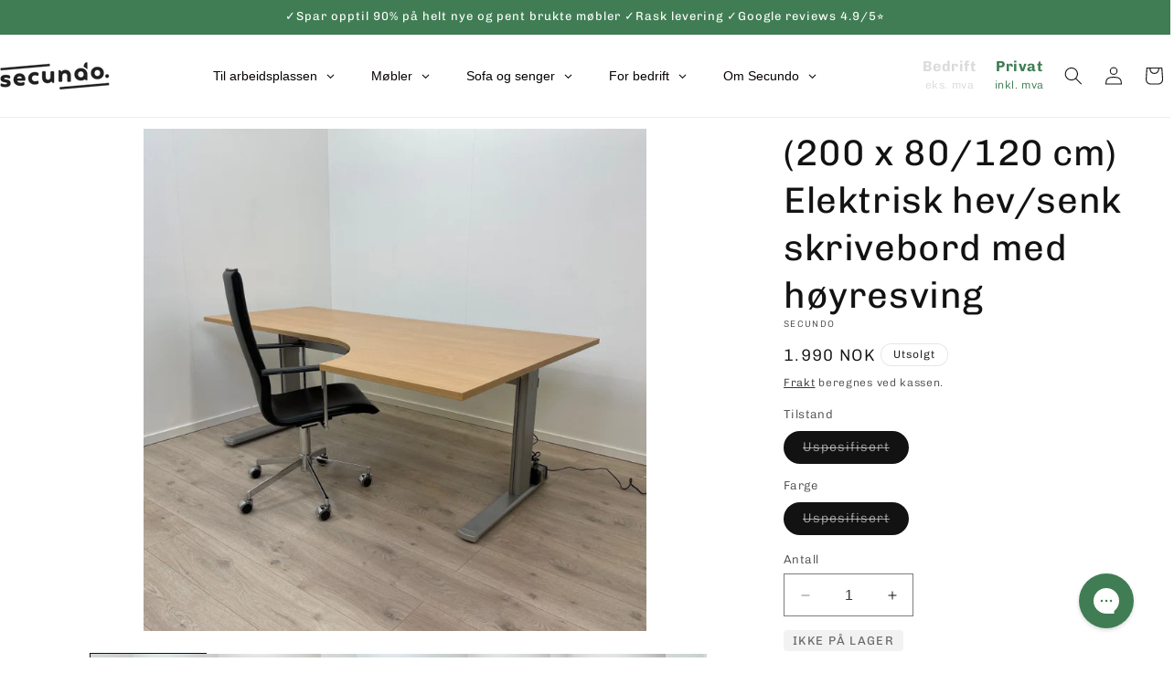

--- FILE ---
content_type: text/html; charset=utf-8
request_url: https://secundo.no/products/200-x-80-120-cm-elektrisk-hev-senk-skrivebord-med-hoyresving
body_size: 75701
content:
<!doctype html>
<html class="no-js" lang="nb">
  <head>
    <script id="pandectes-rules">   /* PANDECTES-GDPR: DO NOT MODIFY AUTO GENERATED CODE OF THIS SCRIPT */      window.PandectesSettings = {"store":{"id":84088717586,"plan":"premium","theme":"Secundo 1.1 Dawn - Filter + Quantity (latest prod)","primaryLocale":"nb","adminMode":false,"headless":false,"storefrontRootDomain":"","checkoutRootDomain":"","storefrontAccessToken":""},"tsPublished":1763040476,"declaration":{"showPurpose":false,"showProvider":false,"declIntroText":"We use cookies to optimize website functionality, analyze the performance, and provide personalized experience to you. Some cookies are essential to make the website operate and function correctly. Those cookies cannot be disabled. In this window you can manage your preference of cookies.","showDateGenerated":true},"language":{"unpublished":[],"languageMode":"Single","fallbackLanguage":"no","languageDetection":"browser","languagesSupported":[]},"texts":{"managed":{"headerText":{"en":"We respect your privacy","no":"Vi bruker cookies"},"consentText":{"en":"This website uses cookies to ensure you get the best experience.","no":"Vi bruker cookies og dine data til å forbedre og holde alle Secundo-tjenester sikre, tilpasse og måle reklame, innhold og kommunikasjon. Du kan kontrollere hvilke data vi får behandle i dine personverninnstillinger og lese mer i vår personvernerklæring."},"linkText":{"en":"Learn more","no":"Learn more"},"imprintText":{"en":"Imprint","no":"Imprint"},"googleLinkText":{"en":"Google's Privacy Terms"},"allowButtonText":{"en":"Accept","no":"Jeg godtar"},"denyButtonText":{"en":"Decline","no":"Decline"},"dismissButtonText":{"en":"Ok","no":"Ok"},"leaveSiteButtonText":{"en":"Leave this site","no":"Leave this site"},"preferencesButtonText":{"en":"Preferences","no":"Tilpass"},"cookiePolicyText":{"en":"Cookie policy","no":"Cookie policy"},"preferencesPopupTitleText":{"en":"Manage consent preferences","no":"Endre innstillinger"},"preferencesPopupIntroText":{"en":"We use cookies to optimize website functionality, analyze the performance, and provide personalized experience to you. Some cookies are essential to make the website operate and function correctly. Those cookies cannot be disabled. In this window you can manage your preference of cookies.","no":"For å forbedre din opplevelse bruker vi informasjonskapsler og behandler enhetsdata for nettleseratferd. Ved å samtykke gir du oss muligheten til å tilpasse innhold og annonser basert på dine interesser. Ditt samtykke tillater bruk av informasjonskapsler for både personlig og ikke-personlig tilpasset annonsering. Å ikke samtykke kan påvirke visse funksjoner, men annonser vil fortsatt vises. Finn mer informasjon om Googles retningslinjer her. Learn more"},"preferencesPopupSaveButtonText":{"en":"Save preferences","no":"Lagre endringer"},"preferencesPopupCloseButtonText":{"en":"Close","no":"Skjul innstillinger"},"preferencesPopupAcceptAllButtonText":{"en":"Accept all","no":"Godta alle"},"preferencesPopupRejectAllButtonText":{"en":"Reject all","no":"Avvis alle"},"cookiesDetailsText":{"en":"Cookies details"},"preferencesPopupAlwaysAllowedText":{"en":"Always allowed","no":"Alltid tillatt"},"accessSectionParagraphText":{"en":"You have the right to request access to your data at any time.","no":"You have the right to request access to your data at any time."},"accessSectionTitleText":{"en":"Data portability","no":"Data portability"},"accessSectionAccountInfoActionText":{"en":"Personal data"},"accessSectionDownloadReportActionText":{"en":"Request export"},"accessSectionGDPRRequestsActionText":{"en":"Data subject requests"},"accessSectionOrdersRecordsActionText":{"en":"Orders"},"rectificationSectionParagraphText":{"en":"You have the right to request your data to be updated whenever you think it is appropriate.","no":"You have the right to request your data to be updated whenever you think it is appropriate."},"rectificationSectionTitleText":{"en":"Data Rectification","no":"Data Rectification"},"rectificationCommentPlaceholder":{"en":"Describe what you want to be updated"},"rectificationCommentValidationError":{"en":"Comment is required"},"rectificationSectionEditAccountActionText":{"en":"Request an update"},"erasureSectionTitleText":{"en":"Right to be forgotten","no":"Right to be forgotten"},"erasureSectionParagraphText":{"en":"You have the right to ask all your data to be erased. After that, you will no longer be able to access your account.","no":"You have the right to ask all your data to be erased. After that, you will no longer be able to access your account."},"erasureSectionRequestDeletionActionText":{"en":"Request personal data deletion"},"consentDate":{"en":"Consent date"},"consentId":{"en":"Consent ID"},"consentSectionChangeConsentActionText":{"en":"Change consent preference"},"consentSectionConsentedText":{"en":"You consented to the cookies policy of this website on"},"consentSectionNoConsentText":{"en":"You have not consented to the cookies policy of this website."},"consentSectionTitleText":{"en":"Your cookie consent"},"consentStatus":{"en":"Consent preference"},"confirmationFailureMessage":{"en":"Your request was not verified. Please try again and if problem persists, contact store owner for assistance"},"confirmationFailureTitle":{"en":"A problem occurred"},"confirmationSuccessMessage":{"en":"We will soon get back to you as to your request."},"confirmationSuccessTitle":{"en":"Your request is verified"},"guestsSupportEmailFailureMessage":{"en":"Your request was not submitted. Please try again and if problem persists, contact store owner for assistance."},"guestsSupportEmailFailureTitle":{"en":"A problem occurred"},"guestsSupportEmailPlaceholder":{"en":"E-mail address"},"guestsSupportEmailSuccessMessage":{"en":"If you are registered as a customer of this store, you will soon receive an email with instructions on how to proceed."},"guestsSupportEmailSuccessTitle":{"en":"Thank you for your request"},"guestsSupportEmailValidationError":{"en":"Email is not valid"},"guestsSupportInfoText":{"en":"Please login with your customer account to further proceed."},"submitButton":{"en":"Submit"},"submittingButton":{"en":"Submitting..."},"cancelButton":{"en":"Cancel"},"declIntroText":{"en":"We use cookies to optimize website functionality, analyze the performance, and provide personalized experience to you. Some cookies are essential to make the website operate and function correctly. Those cookies cannot be disabled. In this window you can manage your preference of cookies.","no":"We use cookies to optimize website functionality, analyze the performance, and provide personalized experience to you. Some cookies are essential to make the website operate and function correctly. Those cookies cannot be disabled. In this window you can manage your preference of cookies."},"declName":{"en":"Name"},"declPurpose":{"en":"Purpose"},"declType":{"en":"Type"},"declRetention":{"en":"Retention"},"declProvider":{"en":"Provider"},"declFirstParty":{"en":"First-party"},"declThirdParty":{"en":"Third-party"},"declSeconds":{"en":"seconds"},"declMinutes":{"en":"minutes"},"declHours":{"en":"hours"},"declDays":{"en":"days"},"declWeeks":{"en":"week(s)"},"declMonths":{"en":"months"},"declYears":{"en":"years"},"declSession":{"en":"Session"},"declDomain":{"en":"Domain"},"declPath":{"en":"Path"}},"categories":{"strictlyNecessaryCookiesTitleText":{"en":"Strictly necessary cookies","no":"Strictly necessary cookies"},"strictlyNecessaryCookiesDescriptionText":{"en":"These cookies are essential in order to enable you to move around the website and use its features, such as accessing secure areas of the website. The website cannot function properly without these cookies.","no":"These cookies are essential in order to enable you to move around the website and use its features, such as accessing secure areas of the website. The website cannot function properly without these cookies."},"functionalityCookiesTitleText":{"en":"Functional cookies","no":"Funksjonelle"},"functionalityCookiesDescriptionText":{"en":"These cookies enable the site to provide enhanced functionality and personalisation. They may be set by us or by third party providers whose services we have added to our pages. If you do not allow these cookies then some or all of these services may not function properly.","no":"Funksjonelle cookiene gjør det mulig å lagre opplysninger som endrer måten nettsiden ser ut eller oppfører seg på. F.eks. ditt foretrukne språk eller den regionen du befinner deg i."},"performanceCookiesTitleText":{"en":"Performance cookies","no":"Statistiske"},"performanceCookiesDescriptionText":{"en":"These cookies enable us to monitor and improve the performance of our website. For example, they allow us to count visits, identify traffic sources and see which parts of the site are most popular.","no":"Statistiske cookies hjelper oss å forstå hvordan besøkende samhandler med hjemmesiden ved å samle inn og rapportere opplysninger."},"targetingCookiesTitleText":{"en":"Targeting cookies","no":"Markedsføring"},"targetingCookiesDescriptionText":{"en":"These cookies may be set through our site by our advertising partners. They may be used by those companies to build a profile of your interests and show you relevant adverts on other sites.    They do not store directly personal information, but are based on uniquely identifying your browser and internet device. If you do not allow these cookies, you will experience less targeted advertising.","no":"Vi bruker markedsførings-cookiene til å spore besøkende på tvers av nettsider – både våre og tredjeparts. Hensikten er å vise deg annonser som er relevante og engasjerende for deg, og dermed mer verdifulle for oss og tredjeparts-annonsører."},"unclassifiedCookiesTitleText":{"en":"Unclassified cookies","no":"Unclassified cookies"},"unclassifiedCookiesDescriptionText":{"en":"Unclassified cookies are cookies that we are in the process of classifying, together with the providers of individual cookies.","no":"Unclassified cookies are cookies that we are in the process of classifying, together with the providers of individual cookies."}},"auto":{}},"library":{"previewMode":false,"fadeInTimeout":0,"defaultBlocked":-1,"showLink":true,"showImprintLink":false,"showGoogleLink":false,"enabled":true,"cookie":{"expiryDays":1000,"secure":true,"domain":""},"dismissOnScroll":false,"dismissOnWindowClick":false,"dismissOnTimeout":false,"palette":{"popup":{"background":"#FFFFFF","backgroundForCalculations":{"a":1,"b":255,"g":255,"r":255},"text":"#000000"},"button":{"background":"#A4A6FC","backgroundForCalculations":{"a":1,"b":252,"g":166,"r":164},"text":"#FFFFFF","textForCalculation":{"a":1,"b":255,"g":255,"r":255},"border":"transparent"}},"content":{"href":"https://9a65ec-4.myshopify.com/policies/privacy-policy","imprintHref":"/","close":"&#10005;","target":"_blank","logo":"<img class=\"cc-banner-logo\" style=\"max-height: 40px;\" src=\"https://cdn.shopify.com/s/files/1/0840/8871/7586/t/49/assets/pandectes-logo.png?v=1763038766\" alt=\"Cookie banner\" />"},"window":"<div role=\"dialog\" aria-labelledby=\"cookieconsent:head\" aria-describedby=\"cookieconsent:desc\" id=\"pandectes-banner\" class=\"cc-window-wrapper cc-popup-wrapper\"><div class=\"pd-cookie-banner-window cc-window {{classes}}\">{{children}}</div></div>","compliance":{"custom":"<div class=\"cc-compliance cc-highlight\">{{preferences}}{{allow}}</div>"},"type":"custom","layouts":{"basic":"{{logo}}{{header}}{{messagelink}}{{compliance}}"},"position":"popup","theme":"classic","revokable":false,"animateRevokable":false,"revokableReset":false,"revokableLogoUrl":"https://cdn.shopify.com/s/files/1/0840/8871/7586/t/49/assets/pandectes-reopen-logo.png?v=1763038767","revokablePlacement":"bottom-left","revokableMarginHorizontal":15,"revokableMarginVertical":15,"static":false,"autoAttach":true,"hasTransition":true,"blacklistPage":[""],"elements":{"close":"<button aria-label=\"Skjul innstillinger\" type=\"button\" class=\"cc-close\">{{close}}</button>","dismiss":"<button type=\"button\" class=\"cc-btn cc-btn-decision cc-dismiss\">{{dismiss}}</button>","allow":"<button type=\"button\" class=\"cc-btn cc-btn-decision cc-allow\">{{allow}}</button>","deny":"<button type=\"button\" class=\"cc-btn cc-btn-decision cc-deny\">{{deny}}</button>","preferences":"<button type=\"button\" class=\"cc-btn cc-settings\" aria-controls=\"pd-cp-preferences\" onclick=\"Pandectes.fn.openPreferences()\">{{preferences}}</button>"}},"geolocation":{"brOnly":false,"caOnly":false,"chOnly":false,"euOnly":false,"jpOnly":false,"thOnly":false,"canadaOnly":false,"canadaLaw25":false,"canadaPipeda":false,"globalVisibility":true},"dsr":{"guestsSupport":false,"accessSectionDownloadReportAuto":false},"banner":{"resetTs":1705329878,"extraCss":"        .cc-banner-logo {max-width: 59em!important;}    @media(min-width: 768px) {.cc-window.cc-floating{max-width: 59em!important;width: 59em!important;}}    .cc-message, .pd-cookie-banner-window .cc-header, .cc-logo {text-align: center}    .cc-window-wrapper{z-index: 2147483647;-webkit-transition: opacity 1s ease;  transition: opacity 1s ease;}    .cc-window{z-index: 2147483647;font-size: 15px!important;font-family: inherit;}    .pd-cookie-banner-window .cc-header{font-size: 15px!important;font-family: inherit;}    .pd-cp-ui{font-family: inherit; background-color: #FFFFFF;color:#000000;}    button.pd-cp-btn, a.pd-cp-btn{background-color:#A4A6FC;color:#FFFFFF!important;}    input + .pd-cp-preferences-slider{background-color: rgba(0, 0, 0, 0.3)}    .pd-cp-scrolling-section::-webkit-scrollbar{background-color: rgba(0, 0, 0, 0.3)}    input:checked + .pd-cp-preferences-slider{background-color: rgba(0, 0, 0, 1)}    .pd-cp-scrolling-section::-webkit-scrollbar-thumb {background-color: rgba(0, 0, 0, 1)}    .pd-cp-ui-close{color:#000000;}    .pd-cp-preferences-slider:before{background-color: #FFFFFF}    .pd-cp-title:before {border-color: #000000!important}    .pd-cp-preferences-slider{background-color:#000000}    .pd-cp-toggle{color:#000000!important}    @media(max-width:699px) {.pd-cp-ui-close-top svg {fill: #000000}}    .pd-cp-toggle:hover,.pd-cp-toggle:visited,.pd-cp-toggle:active{color:#000000!important}    .pd-cookie-banner-window {box-shadow: 0 0 18px rgb(0 0 0 / 20%);}  ","customJavascript":{},"showPoweredBy":false,"logoHeight":40,"hybridStrict":true,"cookiesBlockedByDefault":"7","isActive":true,"implicitSavePreferences":true,"cookieIcon":true,"blockBots":false,"showCookiesDetails":true,"hasTransition":true,"blockingPage":false,"showOnlyLandingPage":false,"leaveSiteUrl":"https://www.google.com","linkRespectStoreLang":false},"cookies":{"0":[{"name":"secure_customer_sig","type":"http","domain":"shopify.secundo.no","path":"/","provider":"Shopify","firstParty":true,"retention":"1 year(s)","session":false,"expires":1,"unit":"declYears","purpose":{"en":"Used to identify a user after they sign into a shop as a customer so they do not need to log in again.","no":"Used in connection with customer login."}},{"name":"localization","type":"http","domain":"shopify.secundo.no","path":"/","provider":"Shopify","firstParty":true,"retention":"1 year(s)","session":false,"expires":1,"unit":"declYears","purpose":{"en":"Used to localize the cart to the correct country.","no":"Shopify store localization"}},{"name":"_tracking_consent","type":"http","domain":".secundo.no","path":"/","provider":"Shopify","firstParty":false,"retention":"1 year(s)","session":false,"expires":1,"unit":"declYears","purpose":{"en":"Used to store a user's preferences if a merchant has set up privacy rules in the visitor's region.","no":"Tracking preferences."}},{"name":"keep_alive","type":"http","domain":"shopify.secundo.no","path":"/","provider":"Shopify","firstParty":true,"retention":"30 minute(s)","session":false,"expires":30,"unit":"declMinutes","purpose":{"en":"Used when international domain redirection is enabled to determine if a request is the first one of a session.","no":"Used in connection with buyer localization."}},{"name":"_cmp_a","type":"http","domain":".secundo.no","path":"/","provider":"Shopify","firstParty":false,"retention":"1 day(s)","session":false,"expires":1,"unit":"declDays","purpose":{"en":"Used for managing customer privacy settings.","no":"Used for managing customer privacy settings."}},{"name":"_secure_account_session_id","type":"http","domain":"shopify.com","path":"/84088717586","provider":"Shopify","firstParty":false,"retention":"1 month(s)","session":false,"expires":1,"unit":"declMonths","purpose":{"en":"Used to track a user's session for new customer accounts.","no":"Used to track a user's session for new customer accounts."}},{"name":"customer_account_locale","type":"http","domain":"shopify.com","path":"/84088717586","provider":"Shopify","firstParty":false,"retention":"1 year(s)","session":false,"expires":1,"unit":"declYears","purpose":{"en":"Used to keep track of a customer account locale when a redirection occurs from checkout or the storefront to customer accounts.","no":"Used in connection with new customer accounts."}},{"name":"identity-state","type":"http","domain":"shopify.com","path":"/","provider":"Shopify","firstParty":false,"retention":"1 day(s)","session":false,"expires":1,"unit":"declDays","purpose":{"no":"Used in connection with customer authentication."}},{"name":"identity-state-f0f29b7fe757086071957edda869fcc6","type":"http","domain":"shopify.com","path":"/","provider":"Shopify","firstParty":false,"retention":"1 day(s)","session":false,"expires":1,"unit":"declDays","purpose":{"no":""}},{"name":"_identity_session","type":"http","domain":"shopify.com","path":"/","provider":"Shopify","firstParty":false,"retention":"1 year(s)","session":false,"expires":1,"unit":"declYears","purpose":{"en":"Contains the identity session identifier of the user.","no":""}}],"1":[],"2":[{"name":"_orig_referrer","type":"http","domain":".secundo.no","path":"/","provider":"Shopify","firstParty":false,"retention":"2 ","session":false,"expires":2,"unit":"declSession","purpose":{"en":"Allows merchant to identify where people are visiting them from.","no":"Tracks landing pages."}},{"name":"_landing_page","type":"http","domain":".secundo.no","path":"/","provider":"Shopify","firstParty":false,"retention":"2 ","session":false,"expires":2,"unit":"declSession","purpose":{"en":"Capture the landing page of visitor when they come from other sites.","no":"Tracks landing pages."}},{"name":"_shopify_y","type":"http","domain":".secundo.no","path":"/","provider":"Shopify","firstParty":false,"retention":"1 year(s)","session":false,"expires":1,"unit":"declYears","purpose":{"en":"Shopify analytics.","no":"Shopify analytics."}},{"name":"_shopify_s","type":"http","domain":".secundo.no","path":"/","provider":"Shopify","firstParty":false,"retention":"30 minute(s)","session":false,"expires":30,"unit":"declMinutes","purpose":{"en":"Used to identify a given browser session/shop combination. Duration is 30 minute rolling expiry of last use.","no":"Shopify analytics."}},{"name":"_shopify_s","type":"http","domain":"shopify.secundo.no","path":"/","provider":"Shopify","firstParty":true,"retention":"30 minute(s)","session":false,"expires":30,"unit":"declMinutes","purpose":{"en":"Used to identify a given browser session/shop combination. Duration is 30 minute rolling expiry of last use.","no":"Shopify analytics."}},{"name":"_shopify_sa_t","type":"http","domain":"shopify.secundo.no","path":"/","provider":"Shopify","firstParty":true,"retention":"30 minute(s)","session":false,"expires":30,"unit":"declMinutes","purpose":{"en":"Capture the landing page of visitor when they come from other sites to support marketing analytics.","no":"Shopify analytics relating to marketing & referrals."}},{"name":"_shopify_sa_p","type":"http","domain":"shopify.secundo.no","path":"/","provider":"Shopify","firstParty":true,"retention":"30 minute(s)","session":false,"expires":30,"unit":"declMinutes","purpose":{"en":"Capture the landing page of visitor when they come from other sites to support marketing analytics.","no":"Shopify analytics relating to marketing & referrals."}},{"name":"_shopify_sa_t","type":"http","domain":".secundo.no","path":"/","provider":"Shopify","firstParty":false,"retention":"30 minute(s)","session":false,"expires":30,"unit":"declMinutes","purpose":{"en":"Capture the landing page of visitor when they come from other sites to support marketing analytics.","no":"Shopify analytics relating to marketing & referrals."}},{"name":"_shopify_sa_p","type":"http","domain":".secundo.no","path":"/","provider":"Shopify","firstParty":false,"retention":"30 minute(s)","session":false,"expires":30,"unit":"declMinutes","purpose":{"en":"Capture the landing page of visitor when they come from other sites to support marketing analytics.","no":"Shopify analytics relating to marketing & referrals."}},{"name":"_shopify_s","type":"http","domain":"no","path":"/","provider":"Shopify","firstParty":false,"retention":"Session","session":true,"expires":1,"unit":"declSeconds","purpose":{"en":"Used to identify a given browser session/shop combination. Duration is 30 minute rolling expiry of last use.","no":"Shopify analytics."}},{"name":"_boomr_clss","type":"html_local","domain":"https://shopify.secundo.no","path":"/","provider":"Shopify","firstParty":true,"retention":"Local Storage","session":false,"expires":1,"unit":"declYears","purpose":{"no":"Used to monitor and optimize the performance of Shopify stores."}}],"4":[{"name":"__kla_id","type":"http","domain":"shopify.secundo.no","path":"/","provider":"Klaviyo","firstParty":true,"retention":"1 year(s)","session":false,"expires":1,"unit":"declYears","purpose":{"en":"Tracks when someone clicks through a Klaviyo email to your website.","no":"Tracks when someone clicks through a Klaviyo email to your website."}},{"name":"_fbp","type":"http","domain":".secundo.no","path":"/","provider":"Facebook","firstParty":false,"retention":"3 month(s)","session":false,"expires":3,"unit":"declMonths","purpose":{"en":"Cookie is placed by Facebook to track visits across websites.","no":"Cookie is placed by Facebook to track visits across websites."}},{"name":"wpm-domain-test","type":"http","domain":"no","path":"/","provider":"Shopify","firstParty":false,"retention":"Session","session":true,"expires":1,"unit":"declSeconds","purpose":{"en":"Used to test Shopify's Web Pixel Manager with the domain to make sure everything is working correctly.\t","no":"Used to test the storage of parameters about products added to the cart or payment currency"}},{"name":"wpm-domain-test","type":"http","domain":"secundo.no","path":"/","provider":"Shopify","firstParty":false,"retention":"Session","session":true,"expires":1,"unit":"declSeconds","purpose":{"en":"Used to test Shopify's Web Pixel Manager with the domain to make sure everything is working correctly.\t","no":"Used to test the storage of parameters about products added to the cart or payment currency"}},{"name":"wpm-domain-test","type":"http","domain":"shopify.secundo.no","path":"/","provider":"Shopify","firstParty":true,"retention":"Session","session":true,"expires":1,"unit":"declSeconds","purpose":{"en":"Used to test Shopify's Web Pixel Manager with the domain to make sure everything is working correctly.\t","no":"Used to test the storage of parameters about products added to the cart or payment currency"}},{"name":"lastExternalReferrer","type":"html_local","domain":"https://shopify.secundo.no","path":"/","provider":"Facebook","firstParty":true,"retention":"Local Storage","session":false,"expires":1,"unit":"declYears","purpose":{"en":"Detects how the user reached the website by registering their last URL-address.","no":"Detects how the user reached the website by registering their last URL-address."}},{"name":"lastExternalReferrerTime","type":"html_local","domain":"https://shopify.secundo.no","path":"/","provider":"Facebook","firstParty":true,"retention":"Local Storage","session":false,"expires":1,"unit":"declYears","purpose":{"en":"Contains the timestamp of the last update of the lastExternalReferrer cookie.","no":"Contains the timestamp of the last update of the lastExternalReferrer cookie."}}],"8":[{"name":"XSRF-TOKEN","type":"http","domain":"filter-en.globosoftware.net","path":"/","provider":"Unknown","firstParty":false,"retention":"2 hour(s)","session":false,"expires":2,"unit":"declHours","purpose":{"no":""}},{"name":"smart_product_filter_search_session","type":"http","domain":"filter-en.globosoftware.net","path":"/","provider":"Unknown","firstParty":false,"retention":"2 hour(s)","session":false,"expires":2,"unit":"declHours","purpose":{"no":""}},{"name":"__Host-_identity_session_same_site","type":"http","domain":"shopify.com","path":"/","provider":"Unknown","firstParty":false,"retention":"1 year(s)","session":false,"expires":1,"unit":"declYears","purpose":{"no":""}},{"name":"device_id","type":"http","domain":"shopify.com","path":"/","provider":"Unknown","firstParty":false,"retention":"1 year(s)","session":false,"expires":1,"unit":"declYears","purpose":{"en":"Session device identifier to help prevent fraud.","no":""}},{"name":"gfDid","type":"html_session","domain":"https://shopify.secundo.no","path":"/","provider":"Unknown","firstParty":true,"retention":"Session","session":true,"expires":1,"unit":"declYears","purpose":{"no":""}},{"name":"gfCid","type":"html_session","domain":"https://shopify.secundo.no","path":"/","provider":"Unknown","firstParty":true,"retention":"Session","session":true,"expires":1,"unit":"declYears","purpose":{"no":""}},{"name":"cf_chl_3","type":"http","domain":"shopify.com","path":"/","provider":"Unknown","firstParty":false,"retention":"1 hour(s)","session":false,"expires":1,"unit":"declHours","purpose":{"no":""}},{"name":"_kla_test","type":"html_local","domain":"https://shopify.secundo.no","path":"/","provider":"Unknown","firstParty":true,"retention":"Local Storage","session":false,"expires":1,"unit":"declYears","purpose":{"no":""}},{"name":"bugsnag-anonymous-id","type":"html_local","domain":"https://shopify.secundo.no","path":"/","provider":"Unknown","firstParty":true,"retention":"Local Storage","session":false,"expires":1,"unit":"declYears","purpose":{"no":""}},{"name":"shopifyChatData","type":"html_local","domain":"https://shopify.secundo.no","path":"/","provider":"Unknown","firstParty":true,"retention":"Local Storage","session":false,"expires":1,"unit":"declYears","purpose":{"no":""}},{"name":"__kla_viewed","type":"html_local","domain":"https://shopify.secundo.no","path":"/","provider":"Unknown","firstParty":true,"retention":"Local Storage","session":false,"expires":1,"unit":"declYears","purpose":{"no":""}},{"name":"local-storage-test","type":"html_local","domain":"https://shopify.secundo.no","path":"/","provider":"Unknown","firstParty":true,"retention":"Local Storage","session":false,"expires":1,"unit":"declYears","purpose":{"no":""}}]},"blocker":{"isActive":false,"googleConsentMode":{"id":"GTM-K8Q56M4","analyticsId":"","isActive":true,"adStorageCategory":4,"analyticsStorageCategory":2,"personalizationStorageCategory":1,"functionalityStorageCategory":1,"customEvent":true,"securityStorageCategory":0,"redactData":true,"urlPassthrough":false,"dataLayerProperty":"dataLayer"},"facebookPixel":{"id":"","isActive":false,"ldu":false},"microsoft":{},"rakuten":{"isActive":false,"cmp":false,"ccpa":false},"gpcIsActive":false,"clarity":{},"defaultBlocked":7,"patterns":{"whiteList":[],"blackList":{"1":[],"2":[],"4":[],"8":[]},"iframesWhiteList":[],"iframesBlackList":{"1":[],"2":[],"4":[],"8":[]},"beaconsWhiteList":[],"beaconsBlackList":{"1":[],"2":[],"4":[],"8":[]}}}}      !function(){"use strict";window.PandectesRules=window.PandectesRules||{},window.PandectesRules.manualBlacklist={1:[],2:[],4:[]},window.PandectesRules.blacklistedIFrames={1:[],2:[],4:[]},window.PandectesRules.blacklistedCss={1:[],2:[],4:[]},window.PandectesRules.blacklistedBeacons={1:[],2:[],4:[]};const e="javascript/blocked",t=["US-CA","US-VA","US-CT","US-UT","US-CO","US-MT","US-TX","US-OR","US-IA","US-NE","US-NH","US-DE","US-NJ","US-TN","US-MN"],n=["AT","BE","BG","HR","CY","CZ","DK","EE","FI","FR","DE","GR","HU","IE","IT","LV","LT","LU","MT","NL","PL","PT","RO","SK","SI","ES","SE","GB","LI","NO","IS"];function a(e){return new RegExp(e.replace(/[/\\.+?$()]/g,"\\$&").replace("*","(.*)"))}const o=(e,t="log")=>{new URLSearchParams(window.location.search).get("log")&&console[t](`PandectesRules: ${e}`)};function s(e){const t=document.createElement("script");t.async=!0,t.src=e,document.head.appendChild(t)}const r=window.PandectesRulesSettings||window.PandectesSettings,i=function(){if(void 0!==window.dataLayer&&Array.isArray(window.dataLayer)){if(window.dataLayer.some((e=>"pandectes_full_scan"===e.event)))return!0}return!1}(),c=((e="_pandectes_gdpr")=>{const t=("; "+document.cookie).split("; "+e+"=");let n;if(t.length<2)n={};else{const e=t.pop().split(";");n=window.atob(e.shift())}const a=(e=>{try{return JSON.parse(e)}catch(e){return!1}})(n);return!1!==a?a:n})(),{banner:{isActive:l},blocker:{defaultBlocked:d,patterns:u}}=r,g=c&&null!==c.preferences&&void 0!==c.preferences?c.preferences:null,p=i?0:l?null===g?d:g:0,f={1:!(1&p),2:!(2&p),4:!(4&p)},{blackList:h,whiteList:y,iframesBlackList:w,iframesWhiteList:m,beaconsBlackList:b,beaconsWhiteList:k}=u,_={blackList:[],whiteList:[],iframesBlackList:{1:[],2:[],4:[],8:[]},iframesWhiteList:[],beaconsBlackList:{1:[],2:[],4:[],8:[]},beaconsWhiteList:[]};[1,2,4].map((e=>{f[e]||(_.blackList.push(...h[e].length?h[e].map(a):[]),_.iframesBlackList[e]=w[e].length?w[e].map(a):[],_.beaconsBlackList[e]=b[e].length?b[e].map(a):[])})),_.whiteList=y.length?y.map(a):[],_.iframesWhiteList=m.length?m.map(a):[],_.beaconsWhiteList=k.length?k.map(a):[];const v={scripts:[],iframes:{1:[],2:[],4:[]},beacons:{1:[],2:[],4:[]},css:{1:[],2:[],4:[]}},L=(t,n)=>t&&(!n||n!==e)&&(!_.blackList||_.blackList.some((e=>e.test(t))))&&(!_.whiteList||_.whiteList.every((e=>!e.test(t)))),S=(e,t)=>{const n=_.iframesBlackList[t],a=_.iframesWhiteList;return e&&(!n||n.some((t=>t.test(e))))&&(!a||a.every((t=>!t.test(e))))},C=(e,t)=>{const n=_.beaconsBlackList[t],a=_.beaconsWhiteList;return e&&(!n||n.some((t=>t.test(e))))&&(!a||a.every((t=>!t.test(e))))},A=new MutationObserver((e=>{for(let t=0;t<e.length;t++){const{addedNodes:n}=e[t];for(let e=0;e<n.length;e++){const t=n[e],a=t.dataset&&t.dataset.cookiecategory;if(1===t.nodeType&&"LINK"===t.tagName){const e=t.dataset&&t.dataset.href;if(e&&a)switch(a){case"functionality":case"C0001":v.css[1].push(e);break;case"performance":case"C0002":v.css[2].push(e);break;case"targeting":case"C0003":v.css[4].push(e)}}}}}));var $=new MutationObserver((t=>{for(let n=0;n<t.length;n++){const{addedNodes:a}=t[n];for(let t=0;t<a.length;t++){const n=a[t],s=n.src||n.dataset&&n.dataset.src,r=n.dataset&&n.dataset.cookiecategory;if(1===n.nodeType&&"IFRAME"===n.tagName){if(s){let e=!1;S(s,1)||"functionality"===r||"C0001"===r?(e=!0,v.iframes[1].push(s)):S(s,2)||"performance"===r||"C0002"===r?(e=!0,v.iframes[2].push(s)):(S(s,4)||"targeting"===r||"C0003"===r)&&(e=!0,v.iframes[4].push(s)),e&&(n.removeAttribute("src"),n.setAttribute("data-src",s))}}else if(1===n.nodeType&&"IMG"===n.tagName){if(s){let e=!1;C(s,1)?(e=!0,v.beacons[1].push(s)):C(s,2)?(e=!0,v.beacons[2].push(s)):C(s,4)&&(e=!0,v.beacons[4].push(s)),e&&(n.removeAttribute("src"),n.setAttribute("data-src",s))}}else if(1===n.nodeType&&"SCRIPT"===n.tagName){const t=n.type;let a=!1;if(L(s,t)?(o(`rule blocked: ${s}`),a=!0):s&&r?o(`manually blocked @ ${r}: ${s}`):r&&o(`manually blocked @ ${r}: inline code`),a){v.scripts.push([n,t]),n.type=e;const a=function(t){n.getAttribute("type")===e&&t.preventDefault(),n.removeEventListener("beforescriptexecute",a)};n.addEventListener("beforescriptexecute",a),n.parentElement&&n.parentElement.removeChild(n)}}}}}));const P=document.createElement,E={src:Object.getOwnPropertyDescriptor(HTMLScriptElement.prototype,"src"),type:Object.getOwnPropertyDescriptor(HTMLScriptElement.prototype,"type")};window.PandectesRules.unblockCss=e=>{const t=v.css[e]||[];t.length&&o(`Unblocking CSS for ${e}`),t.forEach((e=>{const t=document.querySelector(`link[data-href^="${e}"]`);t.removeAttribute("data-href"),t.href=e})),v.css[e]=[]},window.PandectesRules.unblockIFrames=e=>{const t=v.iframes[e]||[];t.length&&o(`Unblocking IFrames for ${e}`),_.iframesBlackList[e]=[],t.forEach((e=>{const t=document.querySelector(`iframe[data-src^="${e}"]`);t.removeAttribute("data-src"),t.src=e})),v.iframes[e]=[]},window.PandectesRules.unblockBeacons=e=>{const t=v.beacons[e]||[];t.length&&o(`Unblocking Beacons for ${e}`),_.beaconsBlackList[e]=[],t.forEach((e=>{const t=document.querySelector(`img[data-src^="${e}"]`);t.removeAttribute("data-src"),t.src=e})),v.beacons[e]=[]},window.PandectesRules.unblockInlineScripts=function(e){const t=1===e?"functionality":2===e?"performance":"targeting",n=document.querySelectorAll(`script[type="javascript/blocked"][data-cookiecategory="${t}"]`);o(`unblockInlineScripts: ${n.length} in ${t}`),n.forEach((function(e){const t=document.createElement("script");t.type="text/javascript",e.hasAttribute("src")?t.src=e.getAttribute("src"):t.textContent=e.textContent,document.head.appendChild(t),e.parentNode.removeChild(e)}))},window.PandectesRules.unblockInlineCss=function(e){const t=1===e?"functionality":2===e?"performance":"targeting",n=document.querySelectorAll(`link[data-cookiecategory="${t}"]`);o(`unblockInlineCss: ${n.length} in ${t}`),n.forEach((function(e){e.href=e.getAttribute("data-href")}))},window.PandectesRules.unblock=function(e){e.length<1?(_.blackList=[],_.whiteList=[],_.iframesBlackList=[],_.iframesWhiteList=[]):(_.blackList&&(_.blackList=_.blackList.filter((t=>e.every((e=>"string"==typeof e?!t.test(e):e instanceof RegExp?t.toString()!==e.toString():void 0))))),_.whiteList&&(_.whiteList=[..._.whiteList,...e.map((e=>{if("string"==typeof e){const t=".*"+a(e)+".*";if(_.whiteList.every((e=>e.toString()!==t.toString())))return new RegExp(t)}else if(e instanceof RegExp&&_.whiteList.every((t=>t.toString()!==e.toString())))return e;return null})).filter(Boolean)]));let t=0;[...v.scripts].forEach((([e,n],a)=>{if(function(e){const t=e.getAttribute("src");return _.blackList&&_.blackList.every((e=>!e.test(t)))||_.whiteList&&_.whiteList.some((e=>e.test(t)))}(e)){const o=document.createElement("script");for(let t=0;t<e.attributes.length;t++){let n=e.attributes[t];"src"!==n.name&&"type"!==n.name&&o.setAttribute(n.name,e.attributes[t].value)}o.setAttribute("src",e.src),o.setAttribute("type",n||"application/javascript"),document.head.appendChild(o),v.scripts.splice(a-t,1),t++}})),0==_.blackList.length&&0===_.iframesBlackList[1].length&&0===_.iframesBlackList[2].length&&0===_.iframesBlackList[4].length&&0===_.beaconsBlackList[1].length&&0===_.beaconsBlackList[2].length&&0===_.beaconsBlackList[4].length&&(o("Disconnecting observers"),$.disconnect(),A.disconnect())};const{store:{adminMode:B,headless:T,storefrontRootDomain:R,checkoutRootDomain:I,storefrontAccessToken:O},banner:{isActive:N},blocker:U}=r,{defaultBlocked:D}=U;N&&function(e){if(window.Shopify&&window.Shopify.customerPrivacy)return void e();let t=null;window.Shopify&&window.Shopify.loadFeatures&&window.Shopify.trackingConsent?e():t=setInterval((()=>{window.Shopify&&window.Shopify.loadFeatures&&(clearInterval(t),window.Shopify.loadFeatures([{name:"consent-tracking-api",version:"0.1"}],(t=>{t?o("Shopify.customerPrivacy API - failed to load"):(o(`shouldShowBanner() -> ${window.Shopify.trackingConsent.shouldShowBanner()} | saleOfDataRegion() -> ${window.Shopify.trackingConsent.saleOfDataRegion()}`),e())})))}),10)}((()=>{!function(){const e=window.Shopify.trackingConsent;if(!1!==e.shouldShowBanner()||null!==g||7!==D)try{const t=B&&!(window.Shopify&&window.Shopify.AdminBarInjector);let n={preferences:!(1&p)||i||t,analytics:!(2&p)||i||t,marketing:!(4&p)||i||t};T&&(n.headlessStorefront=!0,n.storefrontRootDomain=R?.length?R:window.location.hostname,n.checkoutRootDomain=I?.length?I:`checkout.${window.location.hostname}`,n.storefrontAccessToken=O?.length?O:""),e.firstPartyMarketingAllowed()===n.marketing&&e.analyticsProcessingAllowed()===n.analytics&&e.preferencesProcessingAllowed()===n.preferences||e.setTrackingConsent(n,(function(e){e&&e.error?o("Shopify.customerPrivacy API - failed to setTrackingConsent"):o(`setTrackingConsent(${JSON.stringify(n)})`)}))}catch(e){o("Shopify.customerPrivacy API - exception")}}(),function(){if(T){const e=window.Shopify.trackingConsent,t=e.currentVisitorConsent();if(navigator.globalPrivacyControl&&""===t.sale_of_data){const t={sale_of_data:!1,headlessStorefront:!0};t.storefrontRootDomain=R?.length?R:window.location.hostname,t.checkoutRootDomain=I?.length?I:`checkout.${window.location.hostname}`,t.storefrontAccessToken=O?.length?O:"",e.setTrackingConsent(t,(function(e){e&&e.error?o(`Shopify.customerPrivacy API - failed to setTrackingConsent({${JSON.stringify(t)})`):o(`setTrackingConsent(${JSON.stringify(t)})`)}))}}}()}));const M="[Pandectes :: Google Consent Mode debug]:";function z(...e){const t=e[0],n=e[1],a=e[2];if("consent"!==t)return"config"===t?"config":void 0;const{ad_storage:o,ad_user_data:s,ad_personalization:r,functionality_storage:i,analytics_storage:c,personalization_storage:l,security_storage:d}=a,u={Command:t,Mode:n,ad_storage:o,ad_user_data:s,ad_personalization:r,functionality_storage:i,analytics_storage:c,personalization_storage:l,security_storage:d};return console.table(u),"default"===n&&("denied"===o&&"denied"===s&&"denied"===r&&"denied"===i&&"denied"===c&&"denied"===l||console.warn(`${M} all types in a "default" command should be set to "denied" except for security_storage that should be set to "granted"`)),n}let j=!1,x=!1;function q(e){e&&("default"===e?(j=!0,x&&console.warn(`${M} "default" command was sent but there was already an "update" command before it.`)):"update"===e?(x=!0,j||console.warn(`${M} "update" command was sent but there was no "default" command before it.`)):"config"===e&&(j||console.warn(`${M} a tag read consent state before a "default" command was sent.`)))}const{banner:{isActive:F,hybridStrict:W},geolocation:{caOnly:H=!1,euOnly:G=!1,brOnly:J=!1,jpOnly:V=!1,thOnly:K=!1,chOnly:Z=!1,zaOnly:Y=!1,canadaOnly:X=!1,globalVisibility:Q=!0},blocker:{defaultBlocked:ee=7,googleConsentMode:{isActive:te,onlyGtm:ne=!1,customEvent:ae,id:oe="",analyticsId:se="",adwordsId:re="",redactData:ie,urlPassthrough:ce,adStorageCategory:le,analyticsStorageCategory:de,functionalityStorageCategory:ue,personalizationStorageCategory:ge,securityStorageCategory:pe,dataLayerProperty:fe="dataLayer",waitForUpdate:he=0,useNativeChannel:ye=!1,debugMode:we=!1}}}=r;function me(){window[fe].push(arguments)}window[fe]=window[fe]||[];const be={hasInitialized:!1,useNativeChannel:!1,ads_data_redaction:!1,url_passthrough:!1,data_layer_property:"dataLayer",storage:{ad_storage:"granted",ad_user_data:"granted",ad_personalization:"granted",analytics_storage:"granted",functionality_storage:"granted",personalization_storage:"granted",security_storage:"granted"}};if(F&&te){we&&(ke=fe||"dataLayer",window[ke].forEach((e=>{q(z(...e))})),window[ke].push=function(...e){return q(z(...e[0])),Array.prototype.push.apply(this,e)});const e=0===(ee&le)?"granted":"denied",a=0===(ee&de)?"granted":"denied",o=0===(ee&ue)?"granted":"denied",r=0===(ee&ge)?"granted":"denied",i=0===(ee&pe)?"granted":"denied";be.hasInitialized=!0,be.useNativeChannel=ye,be.url_passthrough=ce,be.ads_data_redaction="denied"===e&&ie,be.storage.ad_storage=e,be.storage.ad_user_data=e,be.storage.ad_personalization=e,be.storage.analytics_storage=a,be.storage.functionality_storage=o,be.storage.personalization_storage=r,be.storage.security_storage=i,be.data_layer_property=fe||"dataLayer",me("set","developer_id.dMTZkMj",!0),be.ads_data_redaction&&me("set","ads_data_redaction",be.ads_data_redaction),be.url_passthrough&&me("set","url_passthrough",be.url_passthrough),function(){const e=p!==ee?{wait_for_update:he||500}:he?{wait_for_update:he}:{};Q&&!W?me("consent","default",{...be.storage,...e}):(me("consent","default",{...be.storage,...e,region:[...G||W?n:[],...H&&!W?t:[],...J&&!W?["BR"]:[],...V&&!W?["JP"]:[],...!1===X||W?[]:["CA"],...K&&!W?["TH"]:[],...Z&&!W?["CH"]:[],...Y&&!W?["ZA"]:[]]}),me("consent","default",{ad_storage:"granted",ad_user_data:"granted",ad_personalization:"granted",analytics_storage:"granted",functionality_storage:"granted",personalization_storage:"granted",security_storage:"granted",...e}));if(null!==g){const e=0===(p&le)?"granted":"denied",t=0===(p&de)?"granted":"denied",n=0===(p&ue)?"granted":"denied",a=0===(p&ge)?"granted":"denied",o=0===(p&pe)?"granted":"denied";be.storage.ad_storage=e,be.storage.ad_user_data=e,be.storage.ad_personalization=e,be.storage.analytics_storage=t,be.storage.functionality_storage=n,be.storage.personalization_storage=a,be.storage.security_storage=o,me("consent","update",be.storage)}me("js",new Date);const a="https://www.googletagmanager.com";if(oe.length){const e=oe.split(",");window[be.data_layer_property].push({"gtm.start":(new Date).getTime(),event:"gtm.js"});for(let t=0;t<e.length;t++){const n="dataLayer"!==be.data_layer_property?`&l=${be.data_layer_property}`:"";s(`${a}/gtm.js?id=${e[t].trim()}${n}`)}}if(se.length){const e=se.split(",");for(let t=0;t<e.length;t++){const n=e[t].trim();n.length&&(s(`${a}/gtag/js?id=${n}`),me("config",n,{send_page_view:!1}))}}if(re.length){const e=re.split(",");for(let t=0;t<e.length;t++){const n=e[t].trim();n.length&&(s(`${a}/gtag/js?id=${n}`),me("config",n,{allow_enhanced_conversions:!0}))}}}()}else if(ne){const e="https://www.googletagmanager.com";if(oe.length){const t=oe.split(",");for(let n=0;n<t.length;n++){const a="dataLayer"!==be.data_layer_property?`&l=${be.data_layer_property}`:"";s(`${e}/gtm.js?id=${t[n].trim()}${a}`)}}}var ke;const{blocker:{klaviyoIsActive:_e,googleConsentMode:{adStorageCategory:ve}}}=r;_e&&window.addEventListener("PandectesEvent_OnConsent",(function(e){const{preferences:t}=e.detail;if(null!=t){const e=0===(t&ve)?"granted":"denied";void 0!==window.klaviyo&&window.klaviyo.isIdentified()&&window.klaviyo.push(["identify",{ad_personalization:e,ad_user_data:e}])}}));const{banner:{revokableTrigger:Le}}=r;Le&&(window.onload=async()=>{for await(let e of((e,t=1e3,n=1e4)=>{const a=new WeakMap;return{async*[Symbol.asyncIterator](){const o=Date.now();for(;Date.now()-o<n;){const n=document.querySelectorAll(e);for(const e of n)a.has(e)||(a.set(e,!0),yield e);await new Promise((e=>setTimeout(e,t)))}}}})('a[href*="#reopenBanner"]'))e.onclick=e=>{e.preventDefault(),window.Pandectes.fn.revokeConsent()}});const{banner:{isActive:Se},blocker:{defaultBlocked:Ce=7,microsoft:{isActive:Ae,uetTags:$e,dataLayerProperty:Pe="uetq"}={isActive:!1,uetTags:"",dataLayerProperty:"uetq"},clarity:{isActive:Ee,id:Be}={isActive:!1,id:""}}}=r,Te={hasInitialized:!1,data_layer_property:"uetq",storage:{ad_storage:"granted"}};if(Se&&Ae){if(function(e,t,n){const a=new Date;a.setTime(a.getTime()+24*n*60*60*1e3);const o="expires="+a.toUTCString();document.cookie=`${e}=${t}; ${o}; path=/; secure; samesite=strict`}("_uetmsdns","0",365),$e.length){const e=$e.split(",");for(let t=0;t<e.length;t++)e[t].trim().length&&ze(e[t])}const e=4&Ce?"denied":"granted";if(Te.hasInitialized=!0,Te.storage.ad_storage=e,window[Pe]=window[Pe]||[],window[Pe].push("consent","default",Te.storage),null!==g){const e=4&p?"denied":"granted";Te.storage.ad_storage=e,window[Pe].push("consent","update",Te.storage)}}var Re,Ie,Oe,Ne,Ue,De,Me;function ze(e){const t=document.createElement("script");t.type="text/javascript",t.async=!0,t.src="//bat.bing.com/bat.js",t.onload=function(){const t={ti:e,cookieFlags:"SameSite=None;Secure"};t.q=window[Pe],window[Pe]=new UET(t),window[Pe].push("pageLoad")},document.head.appendChild(t)}Ee&&Se&&(Be.length&&(Re=window,Ie=document,Ne="script",Ue=Be,Re[Oe="clarity"]=Re[Oe]||function(){(Re[Oe].q=Re[Oe].q||[]).push(arguments)},(De=Ie.createElement(Ne)).async=1,De.src="https://www.clarity.ms/tag/"+Ue,(Me=Ie.getElementsByTagName(Ne)[0]).parentNode.insertBefore(De,Me)),window.addEventListener("PandectesEvent_OnConsent",(e=>{["new","revoke"].includes(e.detail?.consentType)&&"function"==typeof window.clarity&&(2&e.detail?.preferences?window.clarity("consent",!1):window.clarity("consent"))}))),window.PandectesRules.gcm=be;const{banner:{isActive:je},blocker:{isActive:xe}}=r;o(`Prefs: ${p} | Banner: ${je?"on":"off"} | Blocker: ${xe?"on":"off"}`);const qe=null===g&&/\/checkouts\//.test(window.location.pathname);0!==p&&!1===i&&xe&&!qe&&(o("Blocker will execute"),document.createElement=function(...t){if("script"!==t[0].toLowerCase())return P.bind?P.bind(document)(...t):P;const n=P.bind(document)(...t);try{Object.defineProperties(n,{src:{...E.src,set(t){L(t,n.type)&&E.type.set.call(this,e),E.src.set.call(this,t)}},type:{...E.type,get(){const t=E.type.get.call(this);return t===e||L(this.src,t)?null:t},set(t){const a=L(n.src,n.type)?e:t;E.type.set.call(this,a)}}}),n.setAttribute=function(t,a){if("type"===t){const t=L(n.src,n.type)?e:a;E.type.set.call(n,t)}else"src"===t?(L(a,n.type)&&E.type.set.call(n,e),E.src.set.call(n,a)):HTMLScriptElement.prototype.setAttribute.call(n,t,a)}}catch(e){console.warn("Yett: unable to prevent script execution for script src ",n.src,".\n",'A likely cause would be because you are using a third-party browser extension that monkey patches the "document.createElement" function.')}return n},$.observe(document.documentElement,{childList:!0,subtree:!0}),A.observe(document.documentElement,{childList:!0,subtree:!0}))}();
</script>

    
      <link rel="canonical" href="https://secundo.no/products/200-x-80-120-cm-elektrisk-hev-senk-skrivebord-med-hoyresving">
    

 
<meta charset="utf-8">
    <meta http-equiv="X-UA-Compatible" content="IE=edge">
    <meta name="viewport" content="width=device-width,initial-scale=1">
    <meta name="theme-color" content=""><link rel="icon" type="image/png" href="//secundo.no/cdn/shop/files/Thumbnail_Logo_600_x_600_px.png?crop=center&height=32&v=1738079843&width=32"><link rel="preconnect" href="https://fonts.shopifycdn.com" crossorigin><title>(200 x 80/120 cm) Elektrisk hev/senk skrivebord med høyresving
 &ndash; Secundo</title>

    <!-- Avada Boost Sales Script -->
    
      


          
          
          
          
          
          
          
          
          
          <script>
            const AVADA_ENHANCEMENTS = {};
            AVADA_ENHANCEMENTS.contentProtection = false;
            AVADA_ENHANCEMENTS.hideCheckoutButon = false;
            AVADA_ENHANCEMENTS.cartSticky = false;
            AVADA_ENHANCEMENTS.multiplePixelStatus = false;
            AVADA_ENHANCEMENTS.inactiveStatus = false;
            AVADA_ENHANCEMENTS.cartButtonAnimationStatus = false;
            AVADA_ENHANCEMENTS.whatsappStatus = false;
            AVADA_ENHANCEMENTS.messengerStatus = false;
            AVADA_ENHANCEMENTS.livechatStatus = false;
          </script>



























      <script>
        const AVADA_CDT = {};
        AVADA_CDT.products = [];
        AVADA_CDT.template = "product";
        AVADA_CDT.collections = [];
        

        const AVADA_INVQTY = {};
        
          AVADA_INVQTY[47865739018514] = 0;
        

        AVADA_CDT.cartitem = 0;
        AVADA_CDT.moneyformat = `{{ amount_no_decimals_with_comma_separator }} kr`;
        AVADA_CDT.cartTotalPrice = 0;
        
        AVADA_CDT.selected_variant_id = 47865739018514;
        AVADA_CDT.product = {"id": 8975492415762,"title": "(200 x 80\/120 cm) Elektrisk hev\/senk skrivebord med høyresving","handle": "200-x-80-120-cm-elektrisk-hev-senk-skrivebord-med-hoyresving","vendor": "Secundo",
            "type": "Til kontoret","tags": ["Elektriske hev\/senk skrivebord","Uspesifisert"],"price": 199000,"price_min": 199000,"price_max": 199000,
            "available": false,"price_varies": false,"compare_at_price": null,
            "compare_at_price_min": 0,"compare_at_price_max": 0,
            "compare_at_price_varies": false,"variants": [{"id":47865739018514,"title":"Uspesifisert \/ Uspesifisert","option1":"Uspesifisert","option2":"Uspesifisert","option3":null,"sku":"","requires_shipping":true,"taxable":true,"featured_image":null,"available":false,"name":"(200 x 80\/120 cm) Elektrisk hev\/senk skrivebord med høyresving - Uspesifisert \/ Uspesifisert","public_title":"Uspesifisert \/ Uspesifisert","options":["Uspesifisert","Uspesifisert"],"price":199000,"weight":30000,"compare_at_price":null,"inventory_management":"shopify","barcode":null,"requires_selling_plan":false,"selling_plan_allocations":[],"quantity_rule":{"min":1,"max":null,"increment":1}}],"featured_image": "\/\/secundo.no\/cdn\/shop\/files\/97553ad9-1916-49cc-b253-0eaf4232c1d7.png?v=1703152729","images": ["\/\/secundo.no\/cdn\/shop\/files\/97553ad9-1916-49cc-b253-0eaf4232c1d7.png?v=1703152729","\/\/secundo.no\/cdn\/shop\/files\/97553aed-bf88-44ed-bd05-6a26e2c7f573.png?v=1703194439","\/\/secundo.no\/cdn\/shop\/files\/97553b28-7fd6-41a5-a9e7-26243de43c57.png?v=1703197698","\/\/secundo.no\/cdn\/shop\/files\/97553ae1-15ab-4557-9692-8dc3a4570ddf.png?v=1703180723","\/\/secundo.no\/cdn\/shop\/files\/97553b26-1a18-4786-89b9-e1e96b877062.png?v=1703196251","\/\/secundo.no\/cdn\/shop\/files\/97553ae3-bf0a-46c2-908e-c7c7cf187c35.png?v=1703185731","\/\/secundo.no\/cdn\/shop\/files\/97553ae6-1184-4ff4-8325-5c148819d4aa.png?v=1703189721","\/\/secundo.no\/cdn\/shop\/files\/97553ae8-7538-4c96-bdd7-335081e06e4e.png?v=1703192275"]
            };
        

        window.AVADA_BADGES = window.AVADA_BADGES || {};
        window.AVADA_BADGES = [{"badgeEffect":"","showBadgeBorder":false,"badgePageType":"product","headerText":"Secure Checkout With","badgeBorderRadius":3,"collectionPageInlinePosition":"after","description":"Increase a sense of urgency and boost conversation rate on each product page. ","badgeStyle":"color","badgeList":["https:\/\/cdn1.avada.io\/boost-sales\/visa.svg","https:\/\/cdn1.avada.io\/boost-sales\/mastercard.svg","https:\/\/cdn1.avada.io\/boost-sales\/americanexpress.svg","https:\/\/cdn1.avada.io\/boost-sales\/discover.svg","https:\/\/cdn1.avada.io\/boost-sales\/paypal.svg","https:\/\/cdn1.avada.io\/boost-sales\/applepay.svg","https:\/\/cdn1.avada.io\/boost-sales\/googlepay.svg"],"cartInlinePosition":"after","isSetCustomWidthMobile":false,"homePageInlinePosition":"after","createdAt":"2023-11-29T07:26:19.545Z","badgeWidth":"full-width","showHeaderText":true,"showBadges":true,"customWidthSize":450,"cartPosition":"","shopDomain":"9a65ec-4.myshopify.com","shopId":"M6nZzmuU8lOw2y9nD8mr","inlinePosition":"after","badgeBorderColor":"#e1e1e1","headingSize":16,"badgeCustomSize":70,"badgesSmartSelector":false,"headingColor":"#232323","textAlign":"avada-align-center","badgeSize":"small","priority":"0","collectionPagePosition":"","customWidthSizeInMobile":450,"name":"Product Pages","position":"","homePagePosition":"","status":true,"font":"default","removeBranding":true,"id":"Iz17JYgH2ABjjJxUDvkO"},{"badgeEffect":"","showBadgeBorder":false,"badgePageType":"footer","headerText":"","badgeBorderRadius":3,"collectionPageInlinePosition":"after","description":"Win customers' trust from every pages by showing various trust badges at website's footer.","badgeStyle":"color","badgeList":["https:\/\/cdn1.avada.io\/boost-sales\/visa.svg","https:\/\/cdn1.avada.io\/boost-sales\/mastercard.svg","https:\/\/cdn1.avada.io\/boost-sales\/americanexpress.svg","https:\/\/cdn1.avada.io\/boost-sales\/discover.svg","https:\/\/cdn1.avada.io\/boost-sales\/paypal.svg","https:\/\/cdn1.avada.io\/boost-sales\/applepay.svg","https:\/\/cdn1.avada.io\/boost-sales\/googlepay.svg"],"cartInlinePosition":"after","isSetCustomWidthMobile":false,"homePageInlinePosition":"after","createdAt":"2023-11-29T07:26:19.028Z","badgeWidth":"full-width","showHeaderText":true,"showBadges":true,"customWidthSize":450,"cartPosition":"","shopDomain":"9a65ec-4.myshopify.com","shopId":"M6nZzmuU8lOw2y9nD8mr","inlinePosition":"after","badgeBorderColor":"#e1e1e1","headingSize":16,"badgeCustomSize":40,"badgesSmartSelector":false,"headingColor":"#232323","textAlign":"avada-align-center","badgeSize":"custom","priority":"0","selectedPreset":"Payment 1","collectionPagePosition":"","customWidthSizeInMobile":450,"name":"Footer","position":"","homePagePosition":"","status":true,"font":"default","removeBranding":true,"id":"cvZoWxeThiZldFpFcGYl"}];

        window.AVADA_GENERAL_SETTINGS = window.AVADA_GENERAL_SETTINGS || {};
        window.AVADA_GENERAL_SETTINGS = {"badgeInlinePosition":"after","countdownProductPosition":"form[action='\/cart\/add']","badgeHomePosition":".footer__content-bottom","countdownHomePositionV2":"","countdownHomeInlinePositionV2":"","countdownCategoryInlinePosition":"after","countdownCategoryPositionV2":"","countdownProductPositionV2":"","themeDetected":"Dawn","badgeCartPosition":".cart__footer","badgeCartInlinePosition":"after","countdownCategoryPosition":".price-item","countdownHomePosition":".price-item","countdownCategoryInlinePositionV2":"","badgeCollectionPosition":".footer__content-bottom","badgeHomeInlinePosition":"after","badgeProductPosition":".product-form","badgeCollectionInlinePosition":"after","countdownInlinePosition":"after","badgeFooterInlinePosition":"replace","countdownInlinePositionV2":"","countdownHomeInlinePosition":"after","badgeFooterPosition":".list.list-payment"};

        window.AVADA_COUNDOWNS = window.AVADA_COUNDOWNS || {};
        window.AVADA_COUNDOWNS = [{},{},{"id":"4rKKQnHdF2UZ6K4dnzsg","categoryNumbWidth":30,"numbWidth":60,"countdownSmartSelector":false,"collectionPageInlinePosition":"after","stockTextSize":16,"daysText":"Days","countdownEndAction":"HIDE_COUNTDOWN","secondsText":"Seconds","saleCustomSeconds":"59","createdAt":"2023-11-29T07:26:19.613Z","txtDatePos":"txt_outside_box","numbHeight":60,"txtDateSize":16,"shopId":"M6nZzmuU8lOw2y9nD8mr","inlinePosition":"after","headingSize":30,"categoryTxtDateSize":8,"textAlign":"text-center","displayLayout":"square-countdown","categoryNumberSize":14,"priority":"0","displayType":"ALL_PRODUCT","numbBorderColor":"#cccccc","productIds":[],"collectionPagePosition":"","name":"Product Pages","numbBorderWidth":1,"manualDisplayPlacement":"after","position":"form[action='\/cart\/add']","showCountdownTimer":true,"conditions":{"type":"ALL","conditions":[{"type":"TITLE","operation":"CONTAINS","value":""}]},"timeUnits":"unit-dhms","status":true,"manualDisplayPosition":"form[action='\/cart\/add']","stockTextBefore":"Only {{stock_qty}} left in stock. Hurry up 🔥","saleCustomMinutes":"10","categoryUseDefaultSize":true,"description":"Increase urgency and boost conversions for each product page.","saleDateType":"date-custom","numbBgColor":"#ffffff","txtDateColor":"#122234","numbColor":"#122234","minutesText":"Minutes","showInventoryCountdown":true,"numbBorderRadius":0,"shopDomain":"9a65ec-4.myshopify.com","countdownTextBottom":"","productExcludeIds":[],"headingColor":"#0985C5","stockType":"real_stock","linkText":"Hurry! sale ends in","saleCustomHours":"00","hoursText":"Hours","categoryTxtDatePos":"txt_outside_box","useDefaultSize":true,"stockTextColor":"#122234","categoryNumbHeight":30,"saleCustomDays":"00","removeBranding":true}];

        window.AVADA_STOCK_COUNTDOWNS = window.AVADA_STOCK_COUNTDOWNS || {};
        window.AVADA_STOCK_COUNTDOWNS = {};

        window.AVADA_COUNDOWNS_V2 = window.AVADA_COUNDOWNS_V2 || {};
        window.AVADA_COUNDOWNS_V2 = [];

        window.AVADA_BADGES_V2 = window.AVADA_BADGES_V2 || {};
        window.AVADA_BADGES_V2 = [];

        window.AVADA_INACTIVE_TAB = window.AVADA_INACTIVE_TAB || {};
        window.AVADA_INACTIVE_TAB = null;

        window.AVADA_LIVECHAT = window.AVADA_LIVECHAT || {};
        window.AVADA_LIVECHAT = null;

        window.AVADA_STICKY_ATC = window.AVADA_STICKY_ATC || {};
        window.AVADA_STICKY_ATC = null;

        window.AVADA_ATC_ANIMATION = window.AVADA_ATC_ANIMATION || {};
        window.AVADA_ATC_ANIMATION = null;

        window.AVADA_SP = window.AVADA_SP || {};
        window.AVADA_SP = {"shop":"M6nZzmuU8lOw2y9nD8mr","configuration":{"position":"bottom-left","hide_time_ago":false,"smart_hide":false,"smart_hide_time":3,"smart_hide_unit":"days","truncate_product_name":true,"display_duration":5,"first_delay":10,"pops_interval":10,"max_pops_display":20,"show_mobile":true,"mobile_position":"bottom","animation":"fadeInUp","out_animation":"fadeOutDown","with_sound":false,"display_order":"order","only_product_viewing":false,"notice_continuously":false,"custom_css":"","replay":true,"included_urls":"","excluded_urls":"","excluded_product_type":"","countries_all":true,"countries":[],"allow_show":"all","hide_close":true,"close_time":1,"close_time_unit":"days","support_rtl":false},"notifications":{"n21gb60MeatExKri77BO":{"settings":{"heading_text":"{{first_name}} in {{city}}, {{country}}","heading_font_weight":500,"heading_font_size":12,"content_text":"Purchased {{product_name}}","content_font_weight":800,"content_font_size":13,"background_image":"","background_color":"#FFF","heading_color":"#111","text_color":"#142A47","time_color":"#234342","with_border":false,"border_color":"#333333","border_width":1,"border_radius":20,"image_border_radius":20,"heading_decoration":null,"hover_product_decoration":null,"hover_product_color":"#122234","with_box_shadow":true,"font":"Raleway","language_code":"en","with_static_map":false,"use_dynamic_names":false,"dynamic_names":"","use_flag":false,"popup_custom_link":"","popup_custom_image":"","display_type":"popup","use_counter":false,"counter_color":"#0b4697","counter_unit_color":"#0b4697","counter_unit_plural":"views","counter_unit_single":"view","truncate_product_name":false,"allow_show":"all","included_urls":"","excluded_urls":""},"type":"order","items":[],"source":"shopify\/order"}},"removeBranding":true};

        window.AVADA_SP_V2 = window.AVADA_SP_V2 || {};
        window.AVADA_SP_V2 = [];

        window.AVADA_SETTING_SP_V2 = window.AVADA_SETTING_SP_V2 || {};
        window.AVADA_SETTING_SP_V2 = {"show_mobile":true,"countries_all":true,"display_order":"order","hide_time_ago":false,"max_pops_display":30,"first_delay":4,"custom_css":"","notice_continuously":false,"orderItems":[{"date":"2023-11-28T15:48:01.000Z","country":"Norway","city":"Oslo","shipping_first_name":"Torstein","product_image":"https:\/\/cdn.shopify.com\/s\/files\/1\/0840\/8871\/7586\/files\/9ab80095-dd75-43b9-aa72-94b2285da108-scaled.png?v=1701180660","shipping_city":"Oslo","type":"order","product_name":"Bolia Sepia 2.5 Seter","product_id":8939041227026,"product_handle":"bolia-sepia-2-5-seter","first_name":"Torstein","shipping_country":"Norway","product_link":"https:\/\/9a65ec-4.myshopify.com\/products\/bolia-sepia-2-5-seter"}],"hide_close":true,"createdAt":"2023-11-29T07:26:19.139Z","excluded_product_type":"","display_duration":4,"support_rtl":false,"only_product_viewing":false,"shopId":"M6nZzmuU8lOw2y9nD8mr","close_time_unit":"days","out_animation":"fadeOutDown","included_urls":"","pops_interval":4,"countries":[],"replay":true,"close_time":1,"smart_hide_unit":"hours","mobile_position":"bottom","smart_hide":false,"animation":"fadeInUp","smart_hide_time":4,"truncate_product_name":true,"excluded_urls":"","allow_show":"all","position":"bottom-left","with_sound":false,"font":"Raleway","id":"Wn7d3CgzuLa9588c5zfs"};

        window.AVADA_BS_EMBED = window.AVADA_BS_EMBED || {};
        window.AVADA_BS_EMBED.isSupportThemeOS = true
        window.AVADA_BS_EMBED.dupTrustBadge = false

        window.AVADA_BS_VERSION = window.AVADA_BS_VERSION || {};
        window.AVADA_BS_VERSION = { BSVersion : 'AVADA-BS-1.0.3'}

        window.AVADA_BS_FSB = window.AVADA_BS_FSB || {};
        window.AVADA_BS_FSB = {
          bars: [{"id":"3k2FrEOdkO7QoWpUhOyT","clickable":true,"open_new_tab":true,"custom_css":"","langify_locale":"en","initial_message":"Free shipping for order over {{goal}}","device_target":[],"createdAt":"2023-11-29T07:26:19.433Z","button_link_bg_color":"#6DB432","button_link_content":"Check out now!","link_url":"\/checkout","shopId":"M6nZzmuU8lOw2y9nD8mr","close_time_unit":"days","included_urls":"","goal":100,"campaignType":"freeShippingBar","custom_goal":null,"countries":[],"close_time":1,"excludesPages":[],"priority":0,"goal_text_color":"#FFF","fromDate":null,"background_image":"","excluded_urls":"","allow_show":"all","name":"Default campaign","below_goal_message":"Only {{below_goal}} away for free shipping","text_color":"#FFF","position":"top_page","presetId":"","status":true,"font_weight":400,"countries_all":true,"timezone":"America\/New_York","has_langify":false,"font_size":16,"button_link_text_color":"#FFF","store_currency_code":true,"is_custom_goal":false,"achieve_goal_message":"Congrats! You have got free shipping","strong_color":"#6DB432","customIncludeUrls":"","customExcludeUrls":"","custom_js":"","includesPages":["\/"],"showAdvanced":false,"padding":15,"without_decimal":false,"toDate":null,"custom_bg_url":"","clickable_bars":["achieve_goal_message"],"with_close_button":false,"clickable_type":"button_link","background_color":"#353537","allow_device":"all","designId":"","opacity":1,"font":"Roboto","currency_symbol":"Nkr","currency_locale":"no-BV","currency_code":"NOK"}],
          cart: 0,
          compatible: {
            langify: ''
          }
        };

        window.AVADA_BADGE_CART_DRAWER = window.AVADA_BADGE_CART_DRAWER || {};
        window.AVADA_BADGE_CART_DRAWER = {id : 'null'};
      </script>
    <!-- /Avada Boost Sales Script -->

    
      <meta name="description" content="Elektrisk hev/senk skrivebord med høyresving. Trefarget bordplate, pent brukt med kun normale bruksslitasjer.">
    

    

<meta property="og:site_name" content="Secundo">
<meta property="og:url" content="https://secundo.no/products/200-x-80-120-cm-elektrisk-hev-senk-skrivebord-med-hoyresving">
<meta property="og:title" content="(200 x 80/120 cm) Elektrisk hev/senk skrivebord med høyresving">
<meta property="og:type" content="product">
<meta property="og:description" content="Elektrisk hev/senk skrivebord med høyresving. Trefarget bordplate, pent brukt med kun normale bruksslitasjer."><meta property="og:image" content="http://secundo.no/cdn/shop/files/97553ad9-1916-49cc-b253-0eaf4232c1d7.png?v=1703152729">
  <meta property="og:image:secure_url" content="https://secundo.no/cdn/shop/files/97553ad9-1916-49cc-b253-0eaf4232c1d7.png?v=1703152729">
  <meta property="og:image:width" content="720">
  <meta property="og:image:height" content="720"><meta property="og:price:amount" content="1.990">
  <meta property="og:price:currency" content="NOK"><meta name="twitter:card" content="summary_large_image">
<meta name="twitter:title" content="(200 x 80/120 cm) Elektrisk hev/senk skrivebord med høyresving">
<meta name="twitter:description" content="Elektrisk hev/senk skrivebord med høyresving. Trefarget bordplate, pent brukt med kun normale bruksslitasjer.">


    <script src="//secundo.no/cdn/shop/t/49/assets/constants.js?v=58251544750838685771763038758" defer="defer"></script>
    <script src="//secundo.no/cdn/shop/t/49/assets/pubsub.js?v=158357773527763999511763038773" defer="defer"></script>
    <script src="//secundo.no/cdn/shop/t/49/assets/global.js?v=40820548392383841591763038761" defer="defer"></script><script src="//secundo.no/cdn/shop/t/49/assets/animations.js?v=88693664871331136111763038734" defer="defer"></script><script>window.performance && window.performance.mark && window.performance.mark('shopify.content_for_header.start');</script><meta name="google-site-verification" content="CHuCSgqz9VcVoOh2psYtQ846arre_jE3hdcpO02X62U">
<meta name="facebook-domain-verification" content="kxgle3p2zmoxqw81tjj4rto1jfrbef">
<meta id="shopify-digital-wallet" name="shopify-digital-wallet" content="/84088717586/digital_wallets/dialog">
<link rel="alternate" type="application/json+oembed" href="https://secundo.no/products/200-x-80-120-cm-elektrisk-hev-senk-skrivebord-med-hoyresving.oembed">
<script async="async" src="/checkouts/internal/preloads.js?locale=nb-NO"></script>
<script id="shopify-features" type="application/json">{"accessToken":"7536a08296ec86748d183140c4bbaea5","betas":["rich-media-storefront-analytics"],"domain":"secundo.no","predictiveSearch":true,"shopId":84088717586,"locale":"nb"}</script>
<script>var Shopify = Shopify || {};
Shopify.shop = "9a65ec-4.myshopify.com";
Shopify.locale = "nb";
Shopify.currency = {"active":"NOK","rate":"1.0"};
Shopify.country = "NO";
Shopify.theme = {"name":"Secundo 1.1 Dawn - Filter + Quantity (latest prod)","id":179860439314,"schema_name":"Dawn","schema_version":"12.0.0","theme_store_id":887,"role":"main"};
Shopify.theme.handle = "null";
Shopify.theme.style = {"id":null,"handle":null};
Shopify.cdnHost = "secundo.no/cdn";
Shopify.routes = Shopify.routes || {};
Shopify.routes.root = "/";</script>
<script type="module">!function(o){(o.Shopify=o.Shopify||{}).modules=!0}(window);</script>
<script>!function(o){function n(){var o=[];function n(){o.push(Array.prototype.slice.apply(arguments))}return n.q=o,n}var t=o.Shopify=o.Shopify||{};t.loadFeatures=n(),t.autoloadFeatures=n()}(window);</script>
<script id="shop-js-analytics" type="application/json">{"pageType":"product"}</script>
<script defer="defer" async type="module" src="//secundo.no/cdn/shopifycloud/shop-js/modules/v2/client.init-shop-cart-sync_Cq55waMD.nb.esm.js"></script>
<script defer="defer" async type="module" src="//secundo.no/cdn/shopifycloud/shop-js/modules/v2/chunk.common_DIOnffBL.esm.js"></script>
<script defer="defer" async type="module" src="//secundo.no/cdn/shopifycloud/shop-js/modules/v2/chunk.modal_DOnzx6pZ.esm.js"></script>
<script type="module">
  await import("//secundo.no/cdn/shopifycloud/shop-js/modules/v2/client.init-shop-cart-sync_Cq55waMD.nb.esm.js");
await import("//secundo.no/cdn/shopifycloud/shop-js/modules/v2/chunk.common_DIOnffBL.esm.js");
await import("//secundo.no/cdn/shopifycloud/shop-js/modules/v2/chunk.modal_DOnzx6pZ.esm.js");

  window.Shopify.SignInWithShop?.initShopCartSync?.({"fedCMEnabled":true,"windoidEnabled":true});

</script>
<script>(function() {
  var isLoaded = false;
  function asyncLoad() {
    if (isLoaded) return;
    isLoaded = true;
    var urls = ["https:\/\/shy.elfsight.com\/p\/platform.js?shop=9a65ec-4.myshopify.com","https:\/\/advanced-payment-icons.kalis.no\/shop\/9a65ec-4.myshopify.com\/script\/9a65ec-4.myshopify.com.js?ver=20240202111523_582360\u0026shop=9a65ec-4.myshopify.com","\/\/cdn.shopify.com\/proxy\/16147af685c16f2b0cfcc0648155bd32868cf82d9e86b2465ee8ea936c0a7f3c\/b2b-solution.bsscommerce.com\/js\/bss-b2b-cp.js?shop=9a65ec-4.myshopify.com\u0026sp-cache-control=cHVibGljLCBtYXgtYWdlPTkwMA","https:\/\/intg.snapchat.com\/shopify\/shopify-scevent-init.js?id=e9cf5b18-8131-441c-8957-a3ec726ec332\u0026shop=9a65ec-4.myshopify.com","https:\/\/s3.eu-west-1.amazonaws.com\/production-klarna-il-shopify-osm\/0b7fe7c4a98ef8166eeafee767bc667686567a25\/9a65ec-4.myshopify.com-1763040476614.js?shop=9a65ec-4.myshopify.com"];
    for (var i = 0; i < urls.length; i++) {
      var s = document.createElement('script');
      s.type = 'text/javascript';
      s.async = true;
      s.src = urls[i];
      var x = document.getElementsByTagName('script')[0];
      x.parentNode.insertBefore(s, x);
    }
  };
  if(window.attachEvent) {
    window.attachEvent('onload', asyncLoad);
  } else {
    window.addEventListener('load', asyncLoad, false);
  }
})();</script>
<script id="__st">var __st={"a":84088717586,"offset":3600,"reqid":"1fb33317-36f2-4571-b9d4-a95330972ee2-1769419799","pageurl":"secundo.no\/products\/200-x-80-120-cm-elektrisk-hev-senk-skrivebord-med-hoyresving","u":"8e173f5317d7","p":"product","rtyp":"product","rid":8975492415762};</script>
<script>window.ShopifyPaypalV4VisibilityTracking = true;</script>
<script id="captcha-bootstrap">!function(){'use strict';const t='contact',e='account',n='new_comment',o=[[t,t],['blogs',n],['comments',n],[t,'customer']],c=[[e,'customer_login'],[e,'guest_login'],[e,'recover_customer_password'],[e,'create_customer']],r=t=>t.map((([t,e])=>`form[action*='/${t}']:not([data-nocaptcha='true']) input[name='form_type'][value='${e}']`)).join(','),a=t=>()=>t?[...document.querySelectorAll(t)].map((t=>t.form)):[];function s(){const t=[...o],e=r(t);return a(e)}const i='password',u='form_key',d=['recaptcha-v3-token','g-recaptcha-response','h-captcha-response',i],f=()=>{try{return window.sessionStorage}catch{return}},m='__shopify_v',_=t=>t.elements[u];function p(t,e,n=!1){try{const o=window.sessionStorage,c=JSON.parse(o.getItem(e)),{data:r}=function(t){const{data:e,action:n}=t;return t[m]||n?{data:e,action:n}:{data:t,action:n}}(c);for(const[e,n]of Object.entries(r))t.elements[e]&&(t.elements[e].value=n);n&&o.removeItem(e)}catch(o){console.error('form repopulation failed',{error:o})}}const l='form_type',E='cptcha';function T(t){t.dataset[E]=!0}const w=window,h=w.document,L='Shopify',v='ce_forms',y='captcha';let A=!1;((t,e)=>{const n=(g='f06e6c50-85a8-45c8-87d0-21a2b65856fe',I='https://cdn.shopify.com/shopifycloud/storefront-forms-hcaptcha/ce_storefront_forms_captcha_hcaptcha.v1.5.2.iife.js',D={infoText:'Beskyttet av hCaptcha',privacyText:'Personvern',termsText:'Vilkår'},(t,e,n)=>{const o=w[L][v],c=o.bindForm;if(c)return c(t,g,e,D).then(n);var r;o.q.push([[t,g,e,D],n]),r=I,A||(h.body.append(Object.assign(h.createElement('script'),{id:'captcha-provider',async:!0,src:r})),A=!0)});var g,I,D;w[L]=w[L]||{},w[L][v]=w[L][v]||{},w[L][v].q=[],w[L][y]=w[L][y]||{},w[L][y].protect=function(t,e){n(t,void 0,e),T(t)},Object.freeze(w[L][y]),function(t,e,n,w,h,L){const[v,y,A,g]=function(t,e,n){const i=e?o:[],u=t?c:[],d=[...i,...u],f=r(d),m=r(i),_=r(d.filter((([t,e])=>n.includes(e))));return[a(f),a(m),a(_),s()]}(w,h,L),I=t=>{const e=t.target;return e instanceof HTMLFormElement?e:e&&e.form},D=t=>v().includes(t);t.addEventListener('submit',(t=>{const e=I(t);if(!e)return;const n=D(e)&&!e.dataset.hcaptchaBound&&!e.dataset.recaptchaBound,o=_(e),c=g().includes(e)&&(!o||!o.value);(n||c)&&t.preventDefault(),c&&!n&&(function(t){try{if(!f())return;!function(t){const e=f();if(!e)return;const n=_(t);if(!n)return;const o=n.value;o&&e.removeItem(o)}(t);const e=Array.from(Array(32),(()=>Math.random().toString(36)[2])).join('');!function(t,e){_(t)||t.append(Object.assign(document.createElement('input'),{type:'hidden',name:u})),t.elements[u].value=e}(t,e),function(t,e){const n=f();if(!n)return;const o=[...t.querySelectorAll(`input[type='${i}']`)].map((({name:t})=>t)),c=[...d,...o],r={};for(const[a,s]of new FormData(t).entries())c.includes(a)||(r[a]=s);n.setItem(e,JSON.stringify({[m]:1,action:t.action,data:r}))}(t,e)}catch(e){console.error('failed to persist form',e)}}(e),e.submit())}));const S=(t,e)=>{t&&!t.dataset[E]&&(n(t,e.some((e=>e===t))),T(t))};for(const o of['focusin','change'])t.addEventListener(o,(t=>{const e=I(t);D(e)&&S(e,y())}));const B=e.get('form_key'),M=e.get(l),P=B&&M;t.addEventListener('DOMContentLoaded',(()=>{const t=y();if(P)for(const e of t)e.elements[l].value===M&&p(e,B);[...new Set([...A(),...v().filter((t=>'true'===t.dataset.shopifyCaptcha))])].forEach((e=>S(e,t)))}))}(h,new URLSearchParams(w.location.search),n,t,e,['guest_login'])})(!0,!0)}();</script>
<script integrity="sha256-4kQ18oKyAcykRKYeNunJcIwy7WH5gtpwJnB7kiuLZ1E=" data-source-attribution="shopify.loadfeatures" defer="defer" src="//secundo.no/cdn/shopifycloud/storefront/assets/storefront/load_feature-a0a9edcb.js" crossorigin="anonymous"></script>
<script data-source-attribution="shopify.dynamic_checkout.dynamic.init">var Shopify=Shopify||{};Shopify.PaymentButton=Shopify.PaymentButton||{isStorefrontPortableWallets:!0,init:function(){window.Shopify.PaymentButton.init=function(){};var t=document.createElement("script");t.src="https://secundo.no/cdn/shopifycloud/portable-wallets/latest/portable-wallets.nb.js",t.type="module",document.head.appendChild(t)}};
</script>
<script data-source-attribution="shopify.dynamic_checkout.buyer_consent">
  function portableWalletsHideBuyerConsent(e){var t=document.getElementById("shopify-buyer-consent"),n=document.getElementById("shopify-subscription-policy-button");t&&n&&(t.classList.add("hidden"),t.setAttribute("aria-hidden","true"),n.removeEventListener("click",e))}function portableWalletsShowBuyerConsent(e){var t=document.getElementById("shopify-buyer-consent"),n=document.getElementById("shopify-subscription-policy-button");t&&n&&(t.classList.remove("hidden"),t.removeAttribute("aria-hidden"),n.addEventListener("click",e))}window.Shopify?.PaymentButton&&(window.Shopify.PaymentButton.hideBuyerConsent=portableWalletsHideBuyerConsent,window.Shopify.PaymentButton.showBuyerConsent=portableWalletsShowBuyerConsent);
</script>
<script data-source-attribution="shopify.dynamic_checkout.cart.bootstrap">document.addEventListener("DOMContentLoaded",(function(){function t(){return document.querySelector("shopify-accelerated-checkout-cart, shopify-accelerated-checkout")}if(t())Shopify.PaymentButton.init();else{new MutationObserver((function(e,n){t()&&(Shopify.PaymentButton.init(),n.disconnect())})).observe(document.body,{childList:!0,subtree:!0})}}));
</script>
<script id="sections-script" data-sections="header" defer="defer" src="//secundo.no/cdn/shop/t/49/compiled_assets/scripts.js?v=50978"></script>
<script>window.performance && window.performance.mark && window.performance.mark('shopify.content_for_header.end');</script>


    <style data-shopify>
      @font-face {
  font-family: Chivo;
  font-weight: 300;
  font-style: normal;
  font-display: swap;
  src: url("//secundo.no/cdn/fonts/chivo/chivo_n3.fb80e941232f42a4b64ce71a8ad813487784f757.woff2") format("woff2"),
       url("//secundo.no/cdn/fonts/chivo/chivo_n3.05c5a348a26f1fd08229cb0855e7fb0194cc54c0.woff") format("woff");
}

      @font-face {
  font-family: Chivo;
  font-weight: 700;
  font-style: normal;
  font-display: swap;
  src: url("//secundo.no/cdn/fonts/chivo/chivo_n7.4d81c6f06c2ff78ed42169d6ec4aefa6d5cb0ff0.woff2") format("woff2"),
       url("//secundo.no/cdn/fonts/chivo/chivo_n7.a0e879417e089c259360eefc0ac3a3c8ea4e2830.woff") format("woff");
}

      @font-face {
  font-family: Chivo;
  font-weight: 300;
  font-style: italic;
  font-display: swap;
  src: url("//secundo.no/cdn/fonts/chivo/chivo_i3.35d3c2981cb4a567452b12835e97013d5d7c7f9d.woff2") format("woff2"),
       url("//secundo.no/cdn/fonts/chivo/chivo_i3.d61a5af1ed21d50ee061ffa989d305b1719ff641.woff") format("woff");
}

      @font-face {
  font-family: Chivo;
  font-weight: 700;
  font-style: italic;
  font-display: swap;
  src: url("//secundo.no/cdn/fonts/chivo/chivo_i7.0e5a75162c3ca7258edd3d59adf64e0fd118a226.woff2") format("woff2"),
       url("//secundo.no/cdn/fonts/chivo/chivo_i7.f9fd944b04861b64efaebd9de502668b4b566567.woff") format("woff");
}

      @font-face {
  font-family: Chivo;
  font-weight: 400;
  font-style: normal;
  font-display: swap;
  src: url("//secundo.no/cdn/fonts/chivo/chivo_n4.059fadbbf52d9f02350103459eb216e4b24c4661.woff2") format("woff2"),
       url("//secundo.no/cdn/fonts/chivo/chivo_n4.f2f8fca8b7ff9f510fa7f09ffe5448b3504bccf5.woff") format("woff");
}


      
        :root,
        .color-background-1 {
          --color-background: 255,255,255;
        
          --gradient-background: #ffffff;
        

        

        --color-foreground: 18,18,18;
        --color-background-contrast: 191,191,191;
        --color-shadow: 18,18,18;
        --color-button: 18,18,18;
        --color-button-text: 255,255,255;
        --color-secondary-button: 255,255,255;
        --color-secondary-button-text: 18,18,18;
        --color-link: 18,18,18;
        --color-badge-foreground: 18,18,18;
        --color-badge-background: 255,255,255;
        --color-badge-border: 18,18,18;
        --payment-terms-background-color: rgb(255 255 255);
      }
      
        
        .color-background-2 {
          --color-background: 243,243,243;
        
          --gradient-background: #f3f3f3;
        

        

        --color-foreground: 18,18,18;
        --color-background-contrast: 179,179,179;
        --color-shadow: 18,18,18;
        --color-button: 18,18,18;
        --color-button-text: 243,243,243;
        --color-secondary-button: 243,243,243;
        --color-secondary-button-text: 18,18,18;
        --color-link: 18,18,18;
        --color-badge-foreground: 18,18,18;
        --color-badge-background: 243,243,243;
        --color-badge-border: 18,18,18;
        --payment-terms-background-color: rgb(243 243 243);
      }
      
        
        .color-inverse {
          --color-background: 36,40,51;
        
          --gradient-background: #242833;
        

        

        --color-foreground: 255,255,255;
        --color-background-contrast: 47,52,66;
        --color-shadow: 18,18,18;
        --color-button: 255,255,255;
        --color-button-text: 0,0,0;
        --color-secondary-button: 36,40,51;
        --color-secondary-button-text: 255,255,255;
        --color-link: 255,255,255;
        --color-badge-foreground: 255,255,255;
        --color-badge-background: 36,40,51;
        --color-badge-border: 255,255,255;
        --payment-terms-background-color: rgb(36 40 51);
      }
      
        
        .color-accent-1 {
          --color-background: 18,18,18;
        
          --gradient-background: #121212;
        

        

        --color-foreground: 255,255,255;
        --color-background-contrast: 146,146,146;
        --color-shadow: 18,18,18;
        --color-button: 255,255,255;
        --color-button-text: 18,18,18;
        --color-secondary-button: 18,18,18;
        --color-secondary-button-text: 255,255,255;
        --color-link: 255,255,255;
        --color-badge-foreground: 255,255,255;
        --color-badge-background: 18,18,18;
        --color-badge-border: 255,255,255;
        --payment-terms-background-color: rgb(18 18 18);
      }
      
        
        .color-accent-2 {
          --color-background: 255,255,255;
        
          --gradient-background: #ffffff;
        

        

        --color-foreground: 0,0,0;
        --color-background-contrast: 191,191,191;
        --color-shadow: 18,18,18;
        --color-button: 255,255,255;
        --color-button-text: 0,0,0;
        --color-secondary-button: 255,255,255;
        --color-secondary-button-text: 255,255,255;
        --color-link: 255,255,255;
        --color-badge-foreground: 0,0,0;
        --color-badge-background: 255,255,255;
        --color-badge-border: 0,0,0;
        --payment-terms-background-color: rgb(255 255 255);
      }
      
        
        .color-scheme-9857384a-185b-466a-a52a-b9c1636c2e1a {
          --color-background: 255,255,255;
        
          --gradient-background: #ffffff;
        

        

        --color-foreground: 18,18,18;
        --color-background-contrast: 191,191,191;
        --color-shadow: 18,18,18;
        --color-button: 18,18,18;
        --color-button-text: 255,255,255;
        --color-secondary-button: 255,255,255;
        --color-secondary-button-text: 18,18,18;
        --color-link: 18,18,18;
        --color-badge-foreground: 18,18,18;
        --color-badge-background: 255,255,255;
        --color-badge-border: 18,18,18;
        --payment-terms-background-color: rgb(255 255 255);
      }
      
        
        .color-scheme-ef09842c-42b2-4530-b3f1-780cb6313107 {
          --color-background: 245,245,245;
        
          --gradient-background: #f5f5f5;
        

        

        --color-foreground: 18,18,18;
        --color-background-contrast: 181,181,181;
        --color-shadow: 18,18,18;
        --color-button: 18,18,18;
        --color-button-text: 255,255,255;
        --color-secondary-button: 245,245,245;
        --color-secondary-button-text: 18,18,18;
        --color-link: 18,18,18;
        --color-badge-foreground: 18,18,18;
        --color-badge-background: 245,245,245;
        --color-badge-border: 18,18,18;
        --payment-terms-background-color: rgb(245 245 245);
      }
      
        
        .color-scheme-29caf9ae-8372-4b53-993a-8f1b08ecd7f9 {
          --color-background: 234,232,252;
        
          --gradient-background: #eae8fc;
        

        

        --color-foreground: 112,103,245;
        --color-background-contrast: 131,119,237;
        --color-shadow: 18,18,18;
        --color-button: 18,18,18;
        --color-button-text: 255,255,255;
        --color-secondary-button: 234,232,252;
        --color-secondary-button-text: 18,18,18;
        --color-link: 18,18,18;
        --color-badge-foreground: 112,103,245;
        --color-badge-background: 234,232,252;
        --color-badge-border: 112,103,245;
        --payment-terms-background-color: rgb(234 232 252);
      }
      
        
        .color-scheme-7028471a-b0b9-4eb1-9a6f-a08da48ff914 {
          --color-background: 222,244,169;
        
          --gradient-background: #def4a9;
        

        

        --color-foreground: 18,18,18;
        --color-background-contrast: 179,230,56;
        --color-shadow: 255,255,255;
        --color-button: 18,18,18;
        --color-button-text: 222,244,169;
        --color-secondary-button: 222,244,169;
        --color-secondary-button-text: 18,18,18;
        --color-link: 18,18,18;
        --color-badge-foreground: 18,18,18;
        --color-badge-background: 222,244,169;
        --color-badge-border: 18,18,18;
        --payment-terms-background-color: rgb(222 244 169);
      }
      
        
        .color-scheme-211625ff-886d-414a-b0be-e164b9979b3f {
          --color-background: 248,248,251;
        
          --gradient-background: #f8f8fb;
        

        

        --color-foreground: 18,18,18;
        --color-background-contrast: 167,167,205;
        --color-shadow: 18,18,18;
        --color-button: 18,18,18;
        --color-button-text: 255,255,255;
        --color-secondary-button: 248,248,251;
        --color-secondary-button-text: 18,18,18;
        --color-link: 18,18,18;
        --color-badge-foreground: 18,18,18;
        --color-badge-background: 248,248,251;
        --color-badge-border: 18,18,18;
        --payment-terms-background-color: rgb(248 248 251);
      }
      
        
        .color-scheme-5bc075ab-8e65-4fc7-baf9-a8e4c7abf9d8 {
          --color-background: 245,243,255;
        
          --gradient-background: #f5f3ff;
        

        

        --color-foreground: 18,18,18;
        --color-background-contrast: 139,115,255;
        --color-shadow: 18,18,18;
        --color-button: 18,18,18;
        --color-button-text: 255,255,255;
        --color-secondary-button: 245,243,255;
        --color-secondary-button-text: 18,18,18;
        --color-link: 18,18,18;
        --color-badge-foreground: 18,18,18;
        --color-badge-background: 245,243,255;
        --color-badge-border: 18,18,18;
        --payment-terms-background-color: rgb(245 243 255);
      }
      
        
        .color-scheme-be4675c5-f6ae-4711-bcbf-1ffdfb0bbf34 {
          --color-background: 0,0,0;
        
          --gradient-background: linear-gradient(25deg, rgba(121, 128, 252, 1), rgba(215, 204, 250, 1) 100%, rgba(247, 197, 204, 1) 100%);
        

        

        --color-foreground: 255,255,255;
        --color-background-contrast: 128,128,128;
        --color-shadow: 128,255,193;
        --color-button: 255,255,255;
        --color-button-text: 255,255,255;
        --color-secondary-button: 0,0,0;
        --color-secondary-button-text: 255,255,255;
        --color-link: 255,255,255;
        --color-badge-foreground: 255,255,255;
        --color-badge-background: 0,0,0;
        --color-badge-border: 255,255,255;
        --payment-terms-background-color: rgb(0 0 0);
      }
      
        
        .color-scheme-d0f7cfb9-7975-41de-8542-0f68c3d66ea3 {
          --color-background: 112,103,245;
        
          --gradient-background: #7067f5;
        

        

        --color-foreground: 255,255,255;
        --color-background-contrast: 26,14,207;
        --color-shadow: 18,18,18;
        --color-button: 255,255,255;
        --color-button-text: 255,255,255;
        --color-secondary-button: 112,103,245;
        --color-secondary-button-text: 18,18,18;
        --color-link: 18,18,18;
        --color-badge-foreground: 255,255,255;
        --color-badge-background: 112,103,245;
        --color-badge-border: 255,255,255;
        --payment-terms-background-color: rgb(112 103 245);
      }
      
        
        .color-scheme-2c777cd2-b364-405e-a1ca-70d3d6e11210 {
          --color-background: 112,103,245;
        
          --gradient-background: linear-gradient(83deg, rgba(102, 108, 213, 1) 11%, rgba(187, 182, 250, 1) 79%);
        

        

        --color-foreground: 255,255,255;
        --color-background-contrast: 26,14,207;
        --color-shadow: 18,18,18;
        --color-button: 255,255,255;
        --color-button-text: 255,255,255;
        --color-secondary-button: 112,103,245;
        --color-secondary-button-text: 18,18,18;
        --color-link: 18,18,18;
        --color-badge-foreground: 255,255,255;
        --color-badge-background: 112,103,245;
        --color-badge-border: 255,255,255;
        --payment-terms-background-color: rgb(112 103 245);
      }
      
        
        .color-scheme-5a4a5bed-3398-4ff0-b4f1-3f43e2a340e8 {
          --color-background: 255,255,255;
        
          --gradient-background: #ffffff;
        

        

        --color-foreground: 18,18,18;
        --color-background-contrast: 191,191,191;
        --color-shadow: 18,18,18;
        --color-button: 18,18,18;
        --color-button-text: 255,255,255;
        --color-secondary-button: 255,255,255;
        --color-secondary-button-text: 18,18,18;
        --color-link: 18,18,18;
        --color-badge-foreground: 18,18,18;
        --color-badge-background: 255,255,255;
        --color-badge-border: 18,18,18;
        --payment-terms-background-color: rgb(255 255 255);
      }
      
        
        .color-scheme-57b78f28-d430-451b-9464-b8356ccc4401 {
          --color-background: 64,125,84;
        
          --gradient-background: #407d54;
        

        

        --color-foreground: 255,255,255;
        --color-background-contrast: 21,41,27;
        --color-shadow: 18,18,18;
        --color-button: 41,132,90;
        --color-button-text: 255,255,255;
        --color-secondary-button: 64,125,84;
        --color-secondary-button-text: 18,18,18;
        --color-link: 18,18,18;
        --color-badge-foreground: 255,255,255;
        --color-badge-background: 64,125,84;
        --color-badge-border: 255,255,255;
        --payment-terms-background-color: rgb(64 125 84);
      }
      
        
        .color-scheme-520a2653-b1e6-4e65-992f-fd5dcc62bdbd {
          --color-background: 245,246,246;
        
          --gradient-background: #f5f6f6;
        

        

        --color-foreground: 18,18,18;
        --color-background-contrast: 178,186,186;
        --color-shadow: 18,18,18;
        --color-button: 18,18,18;
        --color-button-text: 255,255,255;
        --color-secondary-button: 245,246,246;
        --color-secondary-button-text: 18,18,18;
        --color-link: 18,18,18;
        --color-badge-foreground: 18,18,18;
        --color-badge-background: 245,246,246;
        --color-badge-border: 18,18,18;
        --payment-terms-background-color: rgb(245 246 246);
      }
      

      body, .color-background-1, .color-background-2, .color-inverse, .color-accent-1, .color-accent-2, .color-scheme-9857384a-185b-466a-a52a-b9c1636c2e1a, .color-scheme-ef09842c-42b2-4530-b3f1-780cb6313107, .color-scheme-29caf9ae-8372-4b53-993a-8f1b08ecd7f9, .color-scheme-7028471a-b0b9-4eb1-9a6f-a08da48ff914, .color-scheme-211625ff-886d-414a-b0be-e164b9979b3f, .color-scheme-5bc075ab-8e65-4fc7-baf9-a8e4c7abf9d8, .color-scheme-be4675c5-f6ae-4711-bcbf-1ffdfb0bbf34, .color-scheme-d0f7cfb9-7975-41de-8542-0f68c3d66ea3, .color-scheme-2c777cd2-b364-405e-a1ca-70d3d6e11210, .color-scheme-5a4a5bed-3398-4ff0-b4f1-3f43e2a340e8, .color-scheme-57b78f28-d430-451b-9464-b8356ccc4401, .color-scheme-520a2653-b1e6-4e65-992f-fd5dcc62bdbd {
        color: rgba(var(--color-foreground), 0.75);
        background-color: rgb(var(--color-background));
      }

      :root {
        --font-body-family: Chivo, sans-serif;
        --font-body-style: normal;
        --font-body-weight: 300;
        --font-body-weight-bold: 600;

        --font-heading-family: Chivo, sans-serif;
        --font-heading-style: normal;
        --font-heading-weight: 400;

        --font-body-scale: 1.0;
        --font-heading-scale: 1.0;

        --media-padding: px;
        --media-border-opacity: 0.05;
        --media-border-width: 0px;
        --media-radius: 0px;
        --media-shadow-opacity: 0.0;
        --media-shadow-horizontal-offset: 0px;
        --media-shadow-vertical-offset: 4px;
        --media-shadow-blur-radius: 5px;
        --media-shadow-visible: 0;

        --page-width: 140rem;
        --page-width-margin: 0rem;

        --product-card-image-padding: 0.4rem;
        --product-card-corner-radius: 1.0rem;
        --product-card-text-alignment: center;
        --product-card-border-width: 0.0rem;
        --product-card-border-opacity: 0.2;
        --product-card-shadow-opacity: 0.1;
        --product-card-shadow-visible: 1;
        --product-card-shadow-horizontal-offset: 0.0rem;
        --product-card-shadow-vertical-offset: 0.4rem;
        --product-card-shadow-blur-radius: 0.5rem;

        --collection-card-image-padding: 0.0rem;
        --collection-card-corner-radius: 0.0rem;
        --collection-card-text-alignment: left;
        --collection-card-border-width: 0.0rem;
        --collection-card-border-opacity: 0.1;
        --collection-card-shadow-opacity: 0.0;
        --collection-card-shadow-visible: 0;
        --collection-card-shadow-horizontal-offset: 0.0rem;
        --collection-card-shadow-vertical-offset: 0.4rem;
        --collection-card-shadow-blur-radius: 0.5rem;

        --blog-card-image-padding: 0.0rem;
        --blog-card-corner-radius: 0.0rem;
        --blog-card-text-alignment: left;
        --blog-card-border-width: 0.0rem;
        --blog-card-border-opacity: 0.1;
        --blog-card-shadow-opacity: 0.0;
        --blog-card-shadow-visible: 0;
        --blog-card-shadow-horizontal-offset: 0.0rem;
        --blog-card-shadow-vertical-offset: 0.4rem;
        --blog-card-shadow-blur-radius: 0.5rem;

        --badge-corner-radius: 2.6rem;

        --popup-border-width: 1px;
        --popup-border-opacity: 0.1;
        --popup-corner-radius: 0px;
        --popup-shadow-opacity: 0.05;
        --popup-shadow-horizontal-offset: 0px;
        --popup-shadow-vertical-offset: 4px;
        --popup-shadow-blur-radius: 5px;

        --drawer-border-width: 1px;
        --drawer-border-opacity: 0.1;
        --drawer-shadow-opacity: 0.0;
        --drawer-shadow-horizontal-offset: 0px;
        --drawer-shadow-vertical-offset: 4px;
        --drawer-shadow-blur-radius: 5px;

        --spacing-sections-desktop: 0px;
        --spacing-sections-mobile: 0px;

        --grid-desktop-vertical-spacing: 8px;
        --grid-desktop-horizontal-spacing: 8px;
        --grid-mobile-vertical-spacing: 4px;
        --grid-mobile-horizontal-spacing: 4px;

        --text-boxes-border-opacity: 0.1;
        --text-boxes-border-width: 0px;
        --text-boxes-radius: 0px;
        --text-boxes-shadow-opacity: 0.0;
        --text-boxes-shadow-visible: 0;
        --text-boxes-shadow-horizontal-offset: 0px;
        --text-boxes-shadow-vertical-offset: 4px;
        --text-boxes-shadow-blur-radius: 5px;

        --buttons-radius: 20px;
        --buttons-radius-outset: 21px;
        --buttons-border-width: 1px;
        --buttons-border-opacity: 1.0;
        --buttons-shadow-opacity: 0.0;
        --buttons-shadow-visible: 0;
        --buttons-shadow-horizontal-offset: 0px;
        --buttons-shadow-vertical-offset: 4px;
        --buttons-shadow-blur-radius: 5px;
        --buttons-border-offset: 0.3px;

        --inputs-radius: 0px;
        --inputs-border-width: 1px;
        --inputs-border-opacity: 0.55;
        --inputs-shadow-opacity: 0.0;
        --inputs-shadow-horizontal-offset: 0px;
        --inputs-margin-offset: 0px;
        --inputs-shadow-vertical-offset: 0px;
        --inputs-shadow-blur-radius: 5px;
        --inputs-radius-outset: 0px;

        --variant-pills-radius: 40px;
        --variant-pills-border-width: 1px;
        --variant-pills-border-opacity: 0.55;
        --variant-pills-shadow-opacity: 0.0;
        --variant-pills-shadow-horizontal-offset: 0px;
        --variant-pills-shadow-vertical-offset: 4px;
        --variant-pills-shadow-blur-radius: 5px;
      }

      *,
      *::before,
      *::after {
        box-sizing: inherit;
      }

      html {
        box-sizing: border-box;
        font-size: calc(var(--font-body-scale) * 62.5%);
        height: 100%;
      }

      body {
        display: grid;
        grid-template-rows: auto auto 1fr auto;
        grid-template-columns: 100%;
        min-height: 100%;
        margin: 0;
        font-size: 1.5rem;
        letter-spacing: 0.06rem;
        line-height: calc(1 + 0.8 / var(--font-body-scale));
        font-family: var(--font-body-family);
        font-style: var(--font-body-style);
        font-weight: var(--font-body-weight);
      }

      @media screen and (min-width: 750px) {
        body {
          font-size: 1.6rem;
        }
      }
    </style>

    <link href="//secundo.no/cdn/shop/t/49/assets/base.css?v=180983743806425128001763038734" rel="stylesheet" type="text/css" media="all" />
<link rel="preload" as="font" href="//secundo.no/cdn/fonts/chivo/chivo_n3.fb80e941232f42a4b64ce71a8ad813487784f757.woff2" type="font/woff2" crossorigin><link rel="preload" as="font" href="//secundo.no/cdn/fonts/chivo/chivo_n4.059fadbbf52d9f02350103459eb216e4b24c4661.woff2" type="font/woff2" crossorigin><link
        rel="stylesheet"
        href="//secundo.no/cdn/shop/t/49/assets/component-predictive-search.css?v=118923337488134913561763038753"
        media="print"
        onload="this.media='all'"
      ><script>
      document.documentElement.className = document.documentElement.className.replace('no-js', 'js');
      if (Shopify.designMode) {
        document.documentElement.classList.add('shopify-design-mode');
      }
    </script>

    <script src="//secundo.no/cdn/shop/t/49/assets/bss-file-configdata.js?v=158507960894363660381763038736" type="text/javascript"></script> <script src="//secundo.no/cdn/shop/t/49/assets/bss-file-configdata-banner.js?v=151034973688681356691763038735" type="text/javascript"></script> <script src="//secundo.no/cdn/shop/t/49/assets/bss-file-configdata-popup.js?v=110409047784116181691763038735" type="text/javascript"></script><script>
                if (typeof BSS_PL == 'undefined') {
                    var BSS_PL = {};
                }
                var bssPlApiServer = "https://product-labels-pro.bsscommerce.com";
                BSS_PL.customerTags = 'null';
                BSS_PL.customerId = 'null';
                BSS_PL.configData = configDatas;
                BSS_PL.configDataBanner = configDataBanners ? configDataBanners : [];
                BSS_PL.configDataPopup = configDataPopups ? configDataPopups : [];
                BSS_PL.storeId = 40852;
                BSS_PL.currentPlan = "free";
                BSS_PL.storeIdCustomOld = "10678";
                BSS_PL.storeIdOldWIthPriority = "12200";
                BSS_PL.apiServerProduction = "https://product-labels-pro.bsscommerce.com";
                
                BSS_PL.integration = {"laiReview":{"status":0,"config":[]}}
                BSS_PL.settingsData = {}
                </script>
            <style>
.homepage-slideshow .slick-slide .bss_pl_img {
    visibility: hidden !important;
}
</style>

<script>
function bssFixSupportAppendHtmlLabel($, BSS_PL, parent, page, htmlLabel) {
  let appended = false;
  if( $(parent).hasClass('card__inner')) {
    $(parent).find('.card__media').append(htmlLabel);
    appended = true;
  }
  return appended;
}
</script>
    <!-- Hotjar Tracking Code for https://www.secundo.no -->
    <script>
      (function(h,o,t,j,a,r){
          h.hj=h.hj||function(){(h.hj.q=h.hj.q||[]).push(arguments)};
          h._hjSettings={hjid:3369658,hjsv:6};
          a=o.getElementsByTagName('head')[0];
          r=o.createElement('script');r.async=1;
          r.src=t+h._hjSettings.hjid+j+h._hjSettings.hjsv;
          a.appendChild(r);
      })(window,document,'https://static.hotjar.com/c/hotjar-','.js?sv=');
    </script>

    <script>
      window.addEventListener('globoFilterRenderCompleted', function () {
        if (typeof taxSelectorobserver !== "undefined") {
          taxSelectorobserver.observe(document.querySelector("body"), {
              characterData: false,
              childList: true,
              attributes: false,
              subtree: true,
          });
        }
      });
      window.addEventListener('globoFilterRenderSearchCompleted', function () {
        if (typeof taxSelectorobserver !== "undefined") {
          taxSelectorobserver.observe(document.querySelector("body"), {
              characterData: false,
              childList: true,
              attributes: false,
              subtree: true,
          });
        }
      });
    </script>
    <script type="text/javascript">
      _linkedin_partner_id = "8137241";
      window._linkedin_data_partner_ids = window._linkedin_data_partner_ids || [];
      window._linkedin_data_partner_ids.push(_linkedin_partner_id);
    </script>
    <script type="text/javascript">
      (function(l) {
      if (!l){window.lintrk = function(a,b){window.lintrk.q.push([a,b])};
      window.lintrk.q=[]}
      var s = document.getElementsByTagName("script")[0];
      var b = document.createElement("script");
      b.type = "text/javascript";b.async = true;
      b.src = "https://snap.licdn.com/li.lms-analytics/insight.min.js";
      s.parentNode.insertBefore(b, s);})(window.lintrk);
    </script>
    <noscript>
      <img
        height="1"
        width="1"
        style="display:none;"
        alt=""
        src="https://px.ads.linkedin.com/collect/?pid=8137241&fmt=gif"
      >
    </noscript>
    <link href="https://cdnjs.cloudflare.com/ajax/libs/noUiSlider/15.7.0/nouislider.min.css" rel="stylesheet" type="text/css" media="all" />
    <script src="https://cdnjs.cloudflare.com/ajax/libs/noUiSlider/15.7.0/nouislider.min.js" type="text/javascript"></script>
    <link href="//secundo.no/cdn/shop/t/49/assets/price-range-slider.css?v=138692437110674351881763038770" rel="stylesheet" type="text/css" media="all" />
    <script src="//secundo.no/cdn/shop/t/49/assets/price-range-slider.js?v=146205093244042670921763038771" type="text/javascript"></script>
  <!-- Punchout Cloud -->
<script src="https://cdn.cloud.punchoutexpress.com/cloud/assets-shopify/0.2.0/punchout.min.js?v5_24_0" defer="defer"></script>
<style type="text/css">.btn-punchout-cancel {margin-left: 10px;}</style>
<!-- /Punchout Cloud -->

<script type="text/javascript">
window.PunchoutSettings = {
            "cloud_url": "https://cloud.punchoutexpress.com",
            "token": "915e715390cfec822c38db7544e62b8f",
            "checkout_selector": "*[name=\"checkout\"]",
            "checkout_text": "Overfør handlekurven",
            "cancel_selector": "*[name=\"checkout\"]",
            "cancel_text": "Avbryt",
            "hide_selector": "*[name=\"checkout\"],.shopify-payment-button,.additional-checkout-buttons,.additional-checkout-button",
            "cart_container_selector": "#CartContainer,#CartDrawer,#ajaxifyModal"
        };
</script>

<!-- BEGIN app block: shopify://apps/pandectes-gdpr/blocks/banner/58c0baa2-6cc1-480c-9ea6-38d6d559556a -->
  
    
      <!-- TCF is active, scripts are loaded above -->
      
      <script>
        
        window.addEventListener('DOMContentLoaded', function(){
          const script = document.createElement('script');
          
            script.src = "https://cdn.shopify.com/extensions/019bed03-b206-7ab3-9c8b-20b884e5903f/gdpr-243/assets/pandectes-core.js";
          
          script.defer = true;
          document.body.appendChild(script);
        })
      </script>
    
  


<!-- END app block --><!-- BEGIN app block: shopify://apps/globo-mega-menu/blocks/app-embed/7a00835e-fe40-45a5-a615-2eb4ab697b58 -->
<link href="//cdn.shopify.com/extensions/019be4fb-bfc8-74a5-a8d9-c694285f11c2/menufrontend-305/assets/main-navigation-styles.min.css" rel="stylesheet" type="text/css" media="all" />
<link href="//cdn.shopify.com/extensions/019be4fb-bfc8-74a5-a8d9-c694285f11c2/menufrontend-305/assets/theme-styles.min.css" rel="stylesheet" type="text/css" media="all" />
<script type="text/javascript" hs-ignore data-cookieconsent="ignore" data-ccm-injected>
document.getElementsByTagName('html')[0].classList.add('globo-menu-loading');
window.GloboMenuConfig = window.GloboMenuConfig || {}
window.GloboMenuConfig.curLocale = "nb";
window.GloboMenuConfig.shop = "9a65ec-4.myshopify.com";
window.GloboMenuConfig.GloboMenuLocale = "nb";
window.GloboMenuConfig.locale = "nb";
window.menuRootUrl = "";
window.GloboMenuCustomer = false;
window.GloboMenuAssetsUrl = 'https://cdn.shopify.com/extensions/019be4fb-bfc8-74a5-a8d9-c694285f11c2/menufrontend-305/assets/';
window.GloboMenuFilesUrl = '//secundo.no/cdn/shop/files/';
window.GloboMenuLinklists = {"main-menu": [{'url' :"\/collections\/sofa-og-lenestol", 'title': "Sofa og lenestol"},{'url' :"\/collections\/til-kontoret", 'title': "Til Kontoret"},{'url' :"\/collections\/mobler", 'title': "Møbler"},{'url' :"https:\/\/secundo.no\/pages\/om-secundo", 'title': "Om Secundo"},{'url' :"\/pages\/bedrift-salg", 'title': "Bedrift"}],"footer": [{'url' :"\/pages\/faq", 'title': "FAQ"},{'url' :"\/policies\/refund-policy", 'title': "Retur"},{'url' :"\/policies\/terms-of-service", 'title': "Kjøpsvilkår"},{'url' :"\/pages\/sustainability", 'title': "Bærekraft"},{'url' :"https:\/\/secundo.no\/pages\/help-center?hcUrl=%2Fno-NO", 'title': "Hjelpesenter"},{'url' :"\/policies\/contact-information", 'title': "Kontakt"},{'url' :"https:\/\/secundo.no\/blogs\/news", 'title': "Artikler og nyheter"}],"collection-filters-menu": [{'url' :"\/collections\/sofa-med-sjeselong", 'title': "Sofas"}],"customer-account-main-menu": [{'url' :"\/", 'title': "Butikk"},{'url' :"https:\/\/shopify.com\/84088717586\/account\/orders?locale=nb\u0026region_country=NO", 'title': "Orders"}]}
window.GloboMenuConfig.is_app_embedded = true;
window.showAdsInConsole = true;
</script>

<script hs-ignore data-cookieconsent="ignore" data-ccm-injected type="text/javascript">
  window.GloboMenus = window.GloboMenus || [];
  var menuKey = 37177;
  window.GloboMenus[menuKey] = window.GloboMenus[menuKey] || {};
  window.GloboMenus[menuKey].id = menuKey;window.GloboMenus[menuKey].replacement = {"type":"auto","main_menu":"main-menu","mobile_menu":"main-menu"};window.GloboMenus[menuKey].type = "main";
  window.GloboMenus[menuKey].schedule = null;
  window.GloboMenus[menuKey].settings ={"font":{"tab_fontsize":"14","menu_fontsize":14,"tab_fontfamily":"Work Sans","tab_fontweight":"500","menu_fontfamily":"Work Sans","menu_fontweight":"regular","tab_fontfamily_2":"Lato","menu_fontfamily_2":"Lato","submenu_text_fontsize":"13","tab_fontfamily_custom":true,"menu_fontfamily_custom":true,"submenu_text_fontfamily":"Work Sans","submenu_text_fontweight":"400","submenu_heading_fontsize":"14","submenu_text_fontfamily_2":"Arimo","submenu_heading_fontfamily":"Work Sans","submenu_heading_fontweight":"600","submenu_description_fontsize":"12","submenu_heading_fontfamily_2":"Bitter","submenu_description_fontfamily":"Work Sans","submenu_description_fontweight":"regular","submenu_text_fontfamily_custom":false,"submenu_description_fontfamily_2":"Indie Flower","submenu_heading_fontfamily_custom":false,"submenu_description_fontfamily_custom":false},"color":{"menu_text":"rgba(7, 0, 0, 1)","menu_border":"rgba(15, 15, 15, 0)","submenu_text":"#313131","atc_text_color":"#FFFFFF","submenu_border":"#d1d1d1","menu_background":"rgba(255, 255, 255, 0)","menu_text_hover":"rgba(0, 0, 0, 1)","sale_text_color":"#ffffff","submenu_heading":"rgba(0, 0, 0, 1)","tab_heading_color":"#202020","soldout_text_color":"#757575","submenu_background":"#ffffff","submenu_text_hover":"#000000","submenu_description":"#969696","atc_background_color":"#1F1F1F","atc_text_color_hover":"#FFFFFF","tab_background_hover":"#d9d9d9","menu_background_hover":"rgba(7, 7, 7, 0.03)","sale_background_color":"#ec523e","soldout_background_color":"#d5d5d5","tab_heading_active_color":"#000000","submenu_description_hover":"#4d5bcd","atc_background_color_hover":"#000000"},"general":{"align":"center","login":false,"border":false,"logout":false,"search":false,"account":false,"trigger":"hover","register":false,"atcButton":false,"max_width":null,"indicators":true,"responsive":"768","transition":"fade","orientation":"horizontal","menu_padding":"20","carousel_loop":true,"mobile_border":true,"mobile_trigger":"click_toggle","submenu_border":true,"tab_lineheight":"50","menu_lineheight":"50","lazy_load_enable":true,"transition_delay":"50","transition_speed":"300","submenu_max_width":null,"carousel_auto_play":true,"dropdown_lineheight":"50","linklist_lineheight":"30","mobile_sticky_header":true,"desktop_sticky_header":true,"mobile_hide_linklist_submenu":false},"language":{"name":"Name","sale":"Sale","send":"Send","view":"View details","email":"Email","phone":"Phone Number","search":"Search for...","message":"Message","sold_out":"Sold out","add_to_cart":"Add to cart"}};
  window.GloboMenus[menuKey].itemsLength = 5;
</script><script type="template/html" id="globoMenu37177HTML"><ul class="gm-menu gm-menu-37177 gm-mobile-bordered gm-has-retractor gm-submenu-align-center gm-menu-trigger-hover gm-transition-fade" data-menu-id="37177" data-transition-speed="300" data-transition-delay="50">
<li data-gmmi="0" data-gmdi="0" class="gm-item gm-level-0 gm-has-submenu gm-submenu-mega gm-submenu-align-full"><a class="gm-target" title="Til arbeidsplassen" href="/collections/til-kontoret"><span class="gm-text">Til arbeidsplassen</span><span class="gm-retractor"></span></a><div 
      class="gm-submenu gm-mega gm-submenu-bordered" 
      style=""
    ><div style="" class="submenu-background"></div>
      <ul class="gm-grid">
<li class="gm-item gm-grid-item gmcol-3 gm-has-submenu gm-not-pr"><ul style="--columns:1" class="gm-links">
<li class="gm-item gm-heading"><a class="gm-target" title="Alle Kontormøbler" href="/collections/til-kontoret"><span class="gm-text">Alle Kontormøbler</span></a>
</li>
<li class="gm-item"><a class="gm-target" title="Elektrisk hev/senk skrivebord" href="/collections/elektriske-hev-senk-skrivebord"><span class="gm-icon gm-icon-img"><img
            srcSet="[data-uri]"
            data-sizes="auto"
            data-src="//secundo.no/cdn/shop/files/1702644210_0_{width}x.png?v=5929946254140455258"
            width=""
            height=""
            alt="Elektrisk hev/senk skrivebord"
            title="Elektrisk hev/senk skrivebord"
            data-widths="[40, 100, 140, 180, 250, 260, 275, 305, 440, 610, 720, 930, 1080, 1200, 1640, 2048]"
            class="gmlazyload "
          /></span><span class="gm-text">Elektrisk hev/senk skrivebord</span></a>
</li>
<li class="gm-item"><a class="gm-target" title="Skrivebord" href="/collections/brukt-skrivebord"><span class="gm-icon gm-icon-img"><img
            srcSet="[data-uri]"
            data-sizes="auto"
            data-src="//secundo.no/cdn/shop/files/1702645159_0_{width}x.png?v=3282049737391248711"
            width=""
            height=""
            alt="Skrivebord"
            title="Skrivebord"
            data-widths="[40, 100, 140, 180, 250, 260, 275, 305, 440, 610, 720, 930, 1080, 1200, 1640, 2048]"
            class="gmlazyload "
          /></span><span class="gm-text">Skrivebord</span></a>
</li>
<li class="gm-item"><a class="gm-target" title="Møtebord" href="/collections/kontor-motebord"><span class="gm-icon gm-icon-img"><img
            srcSet="[data-uri]"
            data-sizes="auto"
            data-src="//secundo.no/cdn/shop/files/1702644343_0_{width}x.png?v=5167259504410245722"
            width=""
            height=""
            alt="Møtebord"
            title="Møtebord"
            data-widths="[40, 100, 140, 180, 250, 260, 275, 305, 440, 610, 720, 930, 1080, 1200, 1640, 2048]"
            class="gmlazyload "
          /></span><span class="gm-text">Møtebord</span></a>
</li>
<li class="gm-item"><a class="gm-target" title="Lagerutstyr" href="/collections/lagerutstyr"><span class="gm-icon gm-icon-img"><img
            srcSet="[data-uri]"
            data-sizes="auto"
            data-src="//secundo.no/cdn/shop/files/1716459158_0_{width}x.png?v=17547300485293899735"
            width=""
            height=""
            alt="Lagerutstyr"
            title="Lagerutstyr"
            data-widths="[40, 100, 140, 180, 250, 260, 275, 305, 440, 610, 720, 930, 1080, 1200, 1640, 2048]"
            class="gmlazyload "
          /></span><span class="gm-text">Lagerutstyr</span></a>
</li>
<li class="gm-item"><a class="gm-target" title="Avfallsbeholdere" href="/collections/avfallsbeholdere"><span class="gm-icon gm-icon-img"><img
            srcSet="[data-uri]"
            data-sizes="auto"
            data-src="//secundo.no/cdn/shop/files/1716455197_0_{width}x.png?v=10577481545054320110"
            width=""
            height=""
            alt="Avfallsbeholdere"
            title="Avfallsbeholdere"
            data-widths="[40, 100, 140, 180, 250, 260, 275, 305, 440, 610, 720, 930, 1080, 1200, 1640, 2048]"
            class="gmlazyload "
          /></span><span class="gm-text">Avfallsbeholdere</span></a>
</li></ul>
</li>
<li class="gm-item gm-grid-item gmcol-3 gm-has-submenu gm-custom"><ul style="--columns:1" class="gm-links">
<li class="gm-item gm-heading"><div class="gm-target" title="Heading"><span class="gm-text">Heading</span></div>
</li>
<li class="gm-item"><a class="gm-target" title="Kontorstoler" href="/collections/brukt-kontorstol"><span class="gm-icon gm-icon-img"><img
            srcSet="[data-uri]"
            data-sizes="auto"
            data-src="//secundo.no/cdn/shop/files/1702644258_0_{width}x.png?v=2537859079838141080"
            width=""
            height=""
            alt="Kontorstoler"
            title="Kontorstoler"
            data-widths="[40, 100, 140, 180, 250, 260, 275, 305, 440, 610, 720, 930, 1080, 1200, 1640, 2048]"
            class="gmlazyload "
          /></span><span class="gm-text">Kontorstoler</span></a>
</li>
<li class="gm-item"><a class="gm-target" title="Skap og lagring" href="/collections/kontor-skap-og-lagring"><span class="gm-icon gm-icon-img"><img
            srcSet="[data-uri]"
            data-sizes="auto"
            data-src="//secundo.no/cdn/shop/files/1702645280_0_{width}x.png?v=12424961979712721018"
            width=""
            height=""
            alt="Skap og lagring"
            title="Skap og lagring"
            data-widths="[40, 100, 140, 180, 250, 260, 275, 305, 440, 610, 720, 930, 1080, 1200, 1640, 2048]"
            class="gmlazyload "
          /></span><span class="gm-text">Skap og lagring</span></a>
</li>
<li class="gm-item"><a class="gm-target" title="Møteromsstoler" href="/collections/brukt-moteromsstol"><span class="gm-icon gm-icon-img"><img
            srcSet="[data-uri]"
            data-sizes="auto"
            data-src="//secundo.no/cdn/shop/files/1702644550_0_{width}x.png?v=10087185909048110288"
            width=""
            height=""
            alt="Møteromsstoler"
            title="Møteromsstoler"
            data-widths="[40, 100, 140, 180, 250, 260, 275, 305, 440, 610, 720, 930, 1080, 1200, 1640, 2048]"
            class="gmlazyload "
          /></span><span class="gm-text">Møteromsstoler</span></a>
</li>
<li class="gm-item"><a class="gm-target" title="Garderobe" href="/collections/garderobe"><span class="gm-icon gm-icon-img"><img
            srcSet="[data-uri]"
            data-sizes="auto"
            data-src="//secundo.no/cdn/shop/files/1716458021_0_{width}x.png?v=16092432820712663471"
            width=""
            height=""
            alt="Garderobe"
            title="Garderobe"
            data-widths="[40, 100, 140, 180, 250, 260, 275, 305, 440, 610, 720, 930, 1080, 1200, 1640, 2048]"
            class="gmlazyload "
          /></span><span class="gm-text">Garderobe</span></a>
</li>
<li class="gm-item"><a class="gm-target" title="Interiør og dekor" href="/collections/mobler-interior-og-dekor"><span class="gm-icon gm-icon-img"><img
            srcSet="[data-uri]"
            data-sizes="auto"
            data-src="//secundo.no/cdn/shop/files/1702910492_0_{width}x.png?v=6577744700756686423"
            width=""
            height=""
            alt="Interiør og dekor"
            title="Interiør og dekor"
            data-widths="[40, 100, 140, 180, 250, 260, 275, 305, 440, 610, 720, 930, 1080, 1200, 1640, 2048]"
            class="gmlazyload "
          /></span><span class="gm-text">Interiør og dekor</span></a>
</li></ul>
</li>
<li class="gm-item gm-grid-item gmcol-3 gm-has-submenu gm-custom"><ul style="--columns:1" class="gm-links">
<li class="gm-item gm-heading"><div class="gm-target" title="Heading"><span class="gm-text">Heading</span></div>
</li>
<li class="gm-item"><a class="gm-target" title="Sofaer til kontoret" href="/collections/kontor-sofa"><span class="gm-icon gm-icon-img"><img
            srcSet="[data-uri]"
            data-sizes="auto"
            data-src="//secundo.no/cdn/shop/files/1716382203_0_{width}x.png?v=16140598951509644739"
            width=""
            height=""
            alt="Sofaer til kontoret"
            title="Sofaer til kontoret"
            data-widths="[40, 100, 140, 180, 250, 260, 275, 305, 440, 610, 720, 930, 1080, 1200, 1640, 2048]"
            class="gmlazyload "
          /></span><span class="gm-text">Sofaer til kontoret</span></a>
</li>
<li class="gm-item"><a class="gm-target" title="Skillevegger" href="/collections/skillevegg"><span class="gm-icon gm-icon-img"><img
            srcSet="[data-uri]"
            data-sizes="auto"
            data-src="//secundo.no/cdn/shop/files/1708598448_0_{width}x.png?v=3400862443016969539"
            width=""
            height=""
            alt="Skillevegger"
            title="Skillevegger"
            data-widths="[40, 100, 140, 180, 250, 260, 275, 305, 440, 610, 720, 930, 1080, 1200, 1640, 2048]"
            class="gmlazyload "
          /></span><span class="gm-text">Skillevegger</span></a>
</li>
<li class="gm-item"><a class="gm-target" title="Lyd og bilde" href="https://secundo.no/collections/mobler-lyd-og-bilde-tv"><span class="gm-icon gm-icon-img"><img
            srcSet="[data-uri]"
            data-sizes="auto"
            data-src="//secundo.no/cdn/shop/files/1716452884_0_{width}x.png?v=8774663061481437066"
            width=""
            height=""
            alt="Lyd og bilde"
            title="Lyd og bilde"
            data-widths="[40, 100, 140, 180, 250, 260, 275, 305, 440, 610, 720, 930, 1080, 1200, 1640, 2048]"
            class="gmlazyload "
          /></span><span class="gm-text">Lyd og bilde</span></a>
</li>
<li class="gm-item"><a class="gm-target" title="Annet til kontoret" href="/collections/kontor-annet"><span class="gm-icon gm-icon-img"><img
            srcSet="[data-uri]"
            data-sizes="auto"
            data-src="//secundo.no/cdn/shop/files/1702645195_0_{width}x.png?v=6710244889867581139"
            width=""
            height=""
            alt="Annet til kontoret"
            title="Annet til kontoret"
            data-widths="[40, 100, 140, 180, 250, 260, 275, 305, 440, 610, 720, 930, 1080, 1200, 1640, 2048]"
            class="gmlazyload "
          /></span><span class="gm-text">Annet til kontoret</span></a>
</li>
<li class="gm-item"><a class="gm-target" title="På vei inn 👀" href="/collections/current-pre-sell-items"><span class="gm-icon gm-icon-img"><img
            srcSet="[data-uri]"
            data-sizes="auto"
            data-src="//secundo.no/cdn/shop/files/1743761479_0_{width}x.png?v=2764181695265181021"
            width=""
            height=""
            alt="På vei inn 👀"
            title="På vei inn 👀"
            data-widths="[40, 100, 140, 180, 250, 260, 275, 305, 440, 610, 720, 930, 1080, 1200, 1640, 2048]"
            class="gmlazyload "
          /></span><span class="gm-text">På vei inn 👀</span></a>
</li></ul>
</li>
<li class="gm-item gm-grid-item gmcol-3 gm-has-submenu"><ul style="--columns:1" class="gm-links">
<li class="gm-item gm-heading"><div class="gm-target" title="Dine favorittmerker"><span class="gm-text">Dine favorittmerker</span></div>
</li>
<li class="gm-item"><a class="gm-target" title="AJ Produkter" href="/collections/kontormobler-aj-produkter"><span class="gm-text">AJ Produkter</span></a>
</li>
<li class="gm-item"><a class="gm-target" title="Ikea" href="/collections/brukt-ikea-kontormobler"><span class="gm-text">Ikea</span></a>
</li>
<li class="gm-item"><a class="gm-target" title="EFG" href="/collections/brukt-efg-kontorstol"><span class="gm-text">EFG</span></a>
</li>
<li class="gm-item"><a class="gm-target" title="Håg" href="/collections/brukt-hag-kontorstol"><span class="gm-text">Håg</span></a>
</li>
<li class="gm-item"><a class="gm-target" title="Kinnarps" href="/collections/brukt-kinnarps-kontormobler"><span class="gm-text">Kinnarps</span></a>
</li></ul>
</li></ul>
    </div></li>

<li data-gmmi="1" data-gmdi="1" class="gm-item gm-level-0 gm-has-submenu gm-submenu-mega gm-submenu-align-full"><a class="gm-target" title="Møbler" href="/collections/mobler"><span class="gm-text">Møbler</span><span class="gm-retractor"></span></a><div 
      class="gm-submenu gm-mega gm-submenu-bordered" 
      style=""
    ><div style="" class="submenu-background"></div>
      <ul class="gm-grid">
<li class="gm-item gm-grid-item gmcol-3 gm-has-submenu gm-not-pr"><ul style="--columns:1" class="gm-links">
<li class="gm-item gm-heading"><a class="gm-target" title="Alle Møbler" href="/collections/mobler"><span class="gm-text">Alle Møbler</span></a>
</li>
<li class="gm-item"><a class="gm-target" title="Spisestol" href="/collections/mobler-stoler"><span class="gm-icon gm-icon-img"><img
            srcSet="[data-uri]"
            data-sizes="auto"
            data-src="//secundo.no/cdn/shop/files/1702910714_0_{width}x.png?v=10805347634387064923"
            width=""
            height=""
            alt="Spisestol"
            title="Spisestol"
            data-widths="[40, 100, 140, 180, 250, 260, 275, 305, 440, 610, 720, 930, 1080, 1200, 1640, 2048]"
            class="gmlazyload "
          /></span><span class="gm-text">Spisestol</span></a>
</li>
<li class="gm-item"><a class="gm-target" title="Sofabord og sidebord" href="/collections/sofabord-og-sidebord"><span class="gm-icon gm-icon-img"><img
            srcSet="[data-uri]"
            data-sizes="auto"
            data-src="//secundo.no/cdn/shop/files/1702910659_0_{width}x.png?v=17459444339058124627"
            width=""
            height=""
            alt="Sofabord og sidebord"
            title="Sofabord og sidebord"
            data-widths="[40, 100, 140, 180, 250, 260, 275, 305, 440, 610, 720, 930, 1080, 1200, 1640, 2048]"
            class="gmlazyload "
          /></span><span class="gm-text">Sofabord og sidebord</span></a>
</li>
<li class="gm-item"><a class="gm-target" title="Interior og dekor" href="/collections/mobler-interior-og-dekor"><span class="gm-icon gm-icon-img"><img
            srcSet="[data-uri]"
            data-sizes="auto"
            data-src="//secundo.no/cdn/shop/files/1702910492_0_{width}x.png?v=6577744700756686423"
            width=""
            height=""
            alt="Interior og dekor"
            title="Interior og dekor"
            data-widths="[40, 100, 140, 180, 250, 260, 275, 305, 440, 610, 720, 930, 1080, 1200, 1640, 2048]"
            class="gmlazyload "
          /></span><span class="gm-text">Interior og dekor</span></a>
</li>
<li class="gm-item"><a class="gm-target" title="Kommoder og skjenker" href="/collections/mobler-kommoder-og-skjenker"><span class="gm-icon gm-icon-img"><img
            srcSet="[data-uri]"
            data-sizes="auto"
            data-src="//secundo.no/cdn/shop/files/1702910574_0_{width}x.png?v=12337618792061817158"
            width=""
            height=""
            alt="Kommoder og skjenker"
            title="Kommoder og skjenker"
            data-widths="[40, 100, 140, 180, 250, 260, 275, 305, 440, 610, 720, 930, 1080, 1200, 1640, 2048]"
            class="gmlazyload "
          /></span><span class="gm-text">Kommoder og skjenker</span></a>
</li>
<li class="gm-item"><a class="gm-target" title="Belysning og lamper" href="/collections/belysning-lamper"><span class="gm-icon gm-icon-img"><img
            srcSet="[data-uri]"
            data-sizes="auto"
            data-src="//secundo.no/cdn/shop/files/1716452763_0_{width}x.png?v=17717407034066647811"
            width=""
            height=""
            alt="Belysning og lamper"
            title="Belysning og lamper"
            data-widths="[40, 100, 140, 180, 250, 260, 275, 305, 440, 610, 720, 930, 1080, 1200, 1640, 2048]"
            class="gmlazyload "
          /></span><span class="gm-text">Belysning og lamper</span></a>
</li></ul>
</li>
<li class="gm-item gm-grid-item gmcol-3 gm-has-submenu gm-custom"><ul style="--columns:1" class="gm-links">
<li class="gm-item gm-heading"><div class="gm-target" title="Heading"><span class="gm-text">Heading</span></div>
</li>
<li class="gm-item"><a class="gm-target" title="Spisebord" href="/collections/mobler-spisebord"><span class="gm-icon gm-icon-img"><img
            srcSet="[data-uri]"
            data-sizes="auto"
            data-src="//secundo.no/cdn/shop/files/1702910680_0_{width}x.png?v=14833617243762962929"
            width=""
            height=""
            alt="Spisebord"
            title="Spisebord"
            data-widths="[40, 100, 140, 180, 250, 260, 275, 305, 440, 610, 720, 930, 1080, 1200, 1640, 2048]"
            class="gmlazyload "
          /></span><span class="gm-text">Spisebord</span></a>
</li>
<li class="gm-item"><a class="gm-target" title="Barbord og barstol" href="/collections/mobler-barbord-og-barstol"><span class="gm-icon gm-icon-img"><img
            srcSet="[data-uri]"
            data-sizes="auto"
            data-src="//secundo.no/cdn/shop/files/1706089854_0_{width}x.png?v=15943184171528330587"
            width=""
            height=""
            alt="Barbord og barstol"
            title="Barbord og barstol"
            data-widths="[40, 100, 140, 180, 250, 260, 275, 305, 440, 610, 720, 930, 1080, 1200, 1640, 2048]"
            class="gmlazyload "
          /></span><span class="gm-text">Barbord og barstol</span></a>
</li>
<li class="gm-item"><a class="gm-target" title="Tepper" href="/collections/mobler-tepper"><span class="gm-icon gm-icon-img"><img
            srcSet="[data-uri]"
            data-sizes="auto"
            data-src="//secundo.no/cdn/shop/files/1702910749_0_{width}x.png?v=5018897816710458342"
            width=""
            height=""
            alt="Tepper"
            title="Tepper"
            data-widths="[40, 100, 140, 180, 250, 260, 275, 305, 440, 610, 720, 930, 1080, 1200, 1640, 2048]"
            class="gmlazyload "
          /></span><span class="gm-text">Tepper</span></a>
</li>
<li class="gm-item"><a class="gm-target" title="Tv-benk" href="/collections/mobler-tv-benker"><span class="gm-icon gm-icon-img"><img
            srcSet="[data-uri]"
            data-sizes="auto"
            data-src="//secundo.no/cdn/shop/files/1702910839_0_{width}x.png?v=1676684471682785309"
            width=""
            height=""
            alt="Tv-benk"
            title="Tv-benk"
            data-widths="[40, 100, 140, 180, 250, 260, 275, 305, 440, 610, 720, 930, 1080, 1200, 1640, 2048]"
            class="gmlazyload "
          /></span><span class="gm-text">Tv-benk</span></a>
</li>
<li class="gm-item"><a class="gm-target" title="Lyd og bilde" href="/collections/mobler-lyd-og-bilde-tv"><span class="gm-icon gm-icon-img"><img
            srcSet="[data-uri]"
            data-sizes="auto"
            data-src="//secundo.no/cdn/shop/files/1716452884_0_{width}x.png?v=8774663061481437066"
            width=""
            height=""
            alt="Lyd og bilde"
            title="Lyd og bilde"
            data-widths="[40, 100, 140, 180, 250, 260, 275, 305, 440, 610, 720, 930, 1080, 1200, 1640, 2048]"
            class="gmlazyload "
          /></span><span class="gm-text">Lyd og bilde</span></a>
</li></ul>
</li>
<li class="gm-item gm-grid-item gmcol-3 gm-has-submenu gm-custom"><ul style="--columns:1" class="gm-links">
<li class="gm-item gm-heading"><div class="gm-target" title="Heading"><span class="gm-text">Heading</span></div>
</li>
<li class="gm-item"><a class="gm-target" title="Hagemøbler" href="/collections/hagemobler"><span class="gm-icon gm-icon-img"><img
            srcSet="[data-uri]"
            data-sizes="auto"
            data-src="//secundo.no/cdn/shop/files/1709887004_0_{width}x.png?v=13539908757253352561"
            width=""
            height=""
            alt="Hagemøbler"
            title="Hagemøbler"
            data-widths="[40, 100, 140, 180, 250, 260, 275, 305, 440, 610, 720, 930, 1080, 1200, 1640, 2048]"
            class="gmlazyload "
          /></span><span class="gm-text">Hagemøbler</span></a>
</li>
<li class="gm-item"><a class="gm-target" title="Sengegavl" href="/collections/sengegavl"><span class="gm-icon gm-icon-img"><img
            srcSet="[data-uri]"
            data-sizes="auto"
            data-src="//secundo.no/cdn/shop/files/1716381843_0_{width}x.png?v=3086764225296423882"
            width=""
            height=""
            alt="Sengegavl"
            title="Sengegavl"
            data-widths="[40, 100, 140, 180, 250, 260, 275, 305, 440, 610, 720, 930, 1080, 1200, 1640, 2048]"
            class="gmlazyload "
          /></span><span class="gm-text">Sengegavl</span></a>
</li>
<li class="gm-item"><a class="gm-target" title="Seng" href="/collections/seng"><span class="gm-icon gm-icon-img"><img
            srcSet="[data-uri]"
            data-sizes="auto"
            data-src="//secundo.no/cdn/shop/files/1702640122_0_{width}x.png?v=2272539226505450490"
            width=""
            height=""
            alt="Seng"
            title="Seng"
            data-widths="[40, 100, 140, 180, 250, 260, 275, 305, 440, 610, 720, 930, 1080, 1200, 1640, 2048]"
            class="gmlazyload "
          /></span><span class="gm-text">Seng</span></a>
</li>
<li class="gm-item"><a class="gm-target" title="Andre Møbler" href="/collections/mobler-andre-mobler"><span class="gm-icon gm-icon-img"><img
            srcSet="[data-uri]"
            data-sizes="auto"
            data-src="//secundo.no/cdn/shop/files/1702910443_0_{width}x.png?v=10826096047096597473"
            width=""
            height=""
            alt="Andre Møbler"
            title="Andre Møbler"
            data-widths="[40, 100, 140, 180, 250, 260, 275, 305, 440, 610, 720, 930, 1080, 1200, 1640, 2048]"
            class="gmlazyload "
          /></span><span class="gm-text">Andre Møbler</span></a>
</li>
<li class="gm-item"><a class="gm-target" title="På vei inn 👀" href="/collections/current-pre-sell-items"><span class="gm-icon gm-icon-img"><img
            srcSet="[data-uri]"
            data-sizes="auto"
            data-src="//secundo.no/cdn/shop/files/1743761479_0_{width}x.png?v=2764181695265181021"
            width=""
            height=""
            alt="På vei inn 👀"
            title="På vei inn 👀"
            data-widths="[40, 100, 140, 180, 250, 260, 275, 305, 440, 610, 720, 930, 1080, 1200, 1640, 2048]"
            class="gmlazyload "
          /></span><span class="gm-text">På vei inn 👀</span></a>
</li></ul>
</li>
<li class="gm-item gm-grid-item gmcol-3 gm-has-submenu"><ul style="--columns:1" class="gm-links">
<li class="gm-item gm-heading"><div class="gm-target" title="Dine favorittmerker"><span class="gm-text">Dine favorittmerker</span></div>
</li>
<li class="gm-item"><a class="gm-target" title="A-Møbler" href="/collections/brukt-a-mobler"><span class="gm-text">A-Møbler</span></a>
</li>
<li class="gm-item"><a class="gm-target" title="Ikea" href="/collections/brukt-ikea-mobker"><span class="gm-text">Ikea</span></a>
</li>
<li class="gm-item"><a class="gm-target" title="Bolia" href="/collections/brukt-bolia-mobler"><span class="gm-text">Bolia</span></a>
</li>
<li class="gm-item"><a class="gm-target" title="Kid" href="/collections/brukte-mobler-kid"><span class="gm-text">Kid</span></a>
</li></ul>
</li></ul>
    </div></li>

<li data-gmmi="2" data-gmdi="2" class="gm-item gm-level-0 gm-has-submenu gm-submenu-mega gm-submenu-align-full"><a class="gm-target" title="Sofa og senger" href="/collections/sofa-og-lenestol"><span class="gm-text">Sofa og senger</span><span class="gm-retractor"></span></a><div 
      class="gm-submenu gm-mega gm-submenu-bordered" 
      style=""
    ><div style="" class="submenu-background"></div>
      <ul class="gm-grid">
<li class="gm-item gm-grid-item gmcol-3 gm-has-submenu gm-not-pr"><ul style="--columns:1" class="gm-links">
<li class="gm-item gm-heading"><a class="gm-target" title="Sofa, lenestol og seng" href="/collections/sofa-og-lenestol"><span class="gm-text">Sofa, lenestol og seng</span></a>
</li>
<li class="gm-item"><a class="gm-target" title="2-Seter Sofa" href="/collections/2-seter-sofa"><span class="gm-icon gm-icon-img"><img
            srcSet="[data-uri]"
            data-sizes="auto"
            data-src="//secundo.no/cdn/shop/files/1702639705_0_{width}x.png?v=12084244985331192354"
            width=""
            height=""
            alt="2-Seter Sofa"
            title="2-Seter Sofa"
            data-widths="[40, 100, 140, 180, 250, 260, 275, 305, 440, 610, 720, 930, 1080, 1200, 1640, 2048]"
            class="gmlazyload "
          /></span><span class="gm-text">2-Seter Sofa</span></a>
</li>
<li class="gm-item"><a class="gm-target" title="3-Seter Sofa" href="/collections/3-seter-sofa"><span class="gm-icon gm-icon-img"><img
            srcSet="[data-uri]"
            data-sizes="auto"
            data-src="//secundo.no/cdn/shop/files/1702639726_0_{width}x.png?v=15638871861993119002"
            width=""
            height=""
            alt="3-Seter Sofa"
            title="3-Seter Sofa"
            data-widths="[40, 100, 140, 180, 250, 260, 275, 305, 440, 610, 720, 930, 1080, 1200, 1640, 2048]"
            class="gmlazyload "
          /></span><span class="gm-text">3-Seter Sofa</span></a>
</li>
<li class="gm-item"><a class="gm-target" title="Sofa med sjeselong" href="/collections/sofa-med-sjeselong"><span class="gm-icon gm-icon-img"><img
            srcSet="[data-uri]"
            data-sizes="auto"
            data-src="//secundo.no/cdn/shop/files/1702639844_0_{width}x.png?v=12577416603609144788"
            width=""
            height=""
            alt="Sofa med sjeselong"
            title="Sofa med sjeselong"
            data-widths="[40, 100, 140, 180, 250, 260, 275, 305, 440, 610, 720, 930, 1080, 1200, 1640, 2048]"
            class="gmlazyload "
          /></span><span class="gm-text">Sofa med sjeselong</span></a>
</li>
<li class="gm-item"><a class="gm-target" title="Hjørnesofa" href="/collections/hjornesofa"><span class="gm-icon gm-icon-img"><img
            srcSet="[data-uri]"
            data-sizes="auto"
            data-src="//secundo.no/cdn/shop/files/1702639759_0_{width}x.png?v=4245476684052726097"
            width=""
            height=""
            alt="Hjørnesofa"
            title="Hjørnesofa"
            data-widths="[40, 100, 140, 180, 250, 260, 275, 305, 440, 610, 720, 930, 1080, 1200, 1640, 2048]"
            class="gmlazyload "
          /></span><span class="gm-text">Hjørnesofa</span></a>
</li>
<li class="gm-item"><a class="gm-target" title="U-Sofa" href="/collections/u-sofa"><span class="gm-icon gm-icon-img"><img
            srcSet="[data-uri]"
            data-sizes="auto"
            data-src="//secundo.no/cdn/shop/files/1702640067_0_{width}x.png?v=833148993428521935"
            width=""
            height=""
            alt="U-Sofa"
            title="U-Sofa"
            data-widths="[40, 100, 140, 180, 250, 260, 275, 305, 440, 610, 720, 930, 1080, 1200, 1640, 2048]"
            class="gmlazyload "
          /></span><span class="gm-text">U-Sofa</span></a>
</li></ul>
</li>
<li class="gm-item gm-grid-item gmcol-3 gm-has-submenu gm-custom"><ul style="--columns:1" class="gm-links gm-jc-start">
<li class="gm-item gm-heading"><div class="gm-target" title="Heading"><span class="gm-text">Heading</span></div>
</li>
<li class="gm-item"><a class="gm-target" title="Sovesofa" href="/collections/sovesofa"><span class="gm-icon gm-icon-img"><img
            srcSet="[data-uri]"
            data-sizes="auto"
            data-src="//secundo.no/cdn/shop/files/1702640245_0_{width}x.png?v=1579611700374132919"
            width=""
            height=""
            alt="Sovesofa"
            title="Sovesofa"
            data-widths="[40, 100, 140, 180, 250, 260, 275, 305, 440, 610, 720, 930, 1080, 1200, 1640, 2048]"
            class="gmlazyload "
          /></span><span class="gm-text">Sovesofa</span></a>
</li>
<li class="gm-item"><a class="gm-target" title="Lenestol" href="/collections/lenestol"><span class="gm-icon gm-icon-img"><img
            srcSet="[data-uri]"
            data-sizes="auto"
            data-src="//secundo.no/cdn/shop/files/1702639786_0_{width}x.png?v=1451073294151754524"
            width=""
            height=""
            alt="Lenestol"
            title="Lenestol"
            data-widths="[40, 100, 140, 180, 250, 260, 275, 305, 440, 610, 720, 930, 1080, 1200, 1640, 2048]"
            class="gmlazyload "
          /></span><span class="gm-text">Lenestol</span></a>
</li>
<li class="gm-item"><a class="gm-target" title="Seng" href="/collections/seng"><span class="gm-icon gm-icon-img"><img
            srcSet="[data-uri]"
            data-sizes="auto"
            data-src="//secundo.no/cdn/shop/files/1702640122_0_{width}x.png?v=2272539226505450490"
            width=""
            height=""
            alt="Seng"
            title="Seng"
            data-widths="[40, 100, 140, 180, 250, 260, 275, 305, 440, 610, 720, 930, 1080, 1200, 1640, 2048]"
            class="gmlazyload "
          /></span><span class="gm-text">Seng</span></a>
</li>
<li class="gm-item"><a class="gm-target" title="Puffer" href="/collections/puff"><span class="gm-icon gm-icon-img"><img
            srcSet="[data-uri]"
            data-sizes="auto"
            data-src="//secundo.no/cdn/shop/files/1702639804_0_{width}x.png?v=9440012259113402959"
            width=""
            height=""
            alt="Puffer"
            title="Puffer"
            data-widths="[40, 100, 140, 180, 250, 260, 275, 305, 440, 610, 720, 930, 1080, 1200, 1640, 2048]"
            class="gmlazyload "
          /></span><span class="gm-text">Puffer</span></a>
</li>
<li class="gm-item"><a class="gm-target" title="Tepper" href="/collections/mobler-tepper"><span class="gm-icon gm-icon-img"><img
            srcSet="[data-uri]"
            data-sizes="auto"
            data-src="//secundo.no/cdn/shop/files/1702910749_0_{width}x.png?v=5018897816710458342"
            width=""
            height=""
            alt="Tepper"
            title="Tepper"
            data-widths="[40, 100, 140, 180, 250, 260, 275, 305, 440, 610, 720, 930, 1080, 1200, 1640, 2048]"
            class="gmlazyload "
          /></span><span class="gm-text">Tepper</span></a>
</li></ul>
</li>
<li class="gm-item gm-grid-item gmcol-3 gm-has-submenu gm-custom"><ul style="--columns:1" class="gm-links">
<li class="gm-item gm-heading"><div class="gm-target" title="Heading"><span class="gm-text">Heading</span></div>
</li>
<li class="gm-item"><a class="gm-target" title="Sengegavl" href="/collections/sengegavl"><span class="gm-icon gm-icon-img"><img
            srcSet="[data-uri]"
            data-sizes="auto"
            data-src="//secundo.no/cdn/shop/files/1716381843_0_{width}x.png?v=3086764225296423882"
            width=""
            height=""
            alt="Sengegavl"
            title="Sengegavl"
            data-widths="[40, 100, 140, 180, 250, 260, 275, 305, 440, 610, 720, 930, 1080, 1200, 1640, 2048]"
            class="gmlazyload "
          /></span><span class="gm-text">Sengegavl</span></a>
</li>
<li class="gm-item"><a class="gm-target" title="Overmadrass" href="/collections/overmadrass"><span class="gm-icon gm-icon-img"><img
            srcSet="[data-uri]"
            data-sizes="auto"
            data-src="//secundo.no/cdn/shop/files/1716381873_0_{width}x.png?v=1892403918505030655"
            width=""
            height=""
            alt="Overmadrass"
            title="Overmadrass"
            data-widths="[40, 100, 140, 180, 250, 260, 275, 305, 440, 610, 720, 930, 1080, 1200, 1640, 2048]"
            class="gmlazyload "
          /></span><span class="gm-text">Overmadrass</span></a>
</li>
<li class="gm-item"><a class="gm-target" title="Loungesofa" href="/collections/kontor-sofa"><span class="gm-icon gm-icon-img"><img
            srcSet="[data-uri]"
            data-sizes="auto"
            data-src="//secundo.no/cdn/shop/files/1716382203_0_{width}x.png?v=16140598951509644739"
            width=""
            height=""
            alt="Loungesofa"
            title="Loungesofa"
            data-widths="[40, 100, 140, 180, 250, 260, 275, 305, 440, 610, 720, 930, 1080, 1200, 1640, 2048]"
            class="gmlazyload "
          /></span><span class="gm-text">Loungesofa</span></a>
</li>
<li class="gm-item"><a class="gm-target" title="Sofagruppe" href="/collections/sofagruppe"><span class="gm-icon gm-icon-img"><img
            srcSet="[data-uri]"
            data-sizes="auto"
            data-src="//secundo.no/cdn/shop/files/1702640959_0_{width}x.png?v=15738125666866992294"
            width=""
            height=""
            alt="Sofagruppe"
            title="Sofagruppe"
            data-widths="[40, 100, 140, 180, 250, 260, 275, 305, 440, 610, 720, 930, 1080, 1200, 1640, 2048]"
            class="gmlazyload "
          /></span><span class="gm-text">Sofagruppe</span></a>
</li>
<li class="gm-item"><a class="gm-target" title="På vei inn 👀" href="/collections/current-pre-sell-items"><span class="gm-icon gm-icon-img"><img
            srcSet="[data-uri]"
            data-sizes="auto"
            data-src="//secundo.no/cdn/shop/files/1743761479_0_{width}x.png?v=2764181695265181021"
            width=""
            height=""
            alt="På vei inn 👀"
            title="På vei inn 👀"
            data-widths="[40, 100, 140, 180, 250, 260, 275, 305, 440, 610, 720, 930, 1080, 1200, 1640, 2048]"
            class="gmlazyload "
          /></span><span class="gm-text">På vei inn 👀</span></a>
</li></ul>
</li>
<li class="gm-item gm-grid-item gmcol-3 gm-has-submenu"><ul style="--columns:1" class="gm-links">
<li class="gm-item gm-heading"><div class="gm-target" title="Dine favorittmerker"><span class="gm-text">Dine favorittmerker</span></div>
</li>
<li class="gm-item"><a class="gm-target" title="A-Møbler" href="/collections/a-mobler-sofa"><span class="gm-text">A-Møbler</span></a>
</li>
<li class="gm-item"><a class="gm-target" title="Bolia" href="/collections/bolia-sofa"><span class="gm-text">Bolia</span></a>
</li>
<li class="gm-item"><a class="gm-target" title="Ekornes" href="/collections/sofa-ekornes"><span class="gm-text">Ekornes</span></a>
</li>
<li class="gm-item"><a class="gm-target" title="Ikea" href="/collections/ikea-sofa"><span class="gm-text">Ikea</span></a>
</li>
<li class="gm-item"><a class="gm-target" title="Sofacompany" href="/collections/brukt-sofacompany-sofa"><span class="gm-text">Sofacompany</span></a>
</li>
<li class="gm-item"><a class="gm-target" title="Kid" href="/collections/brukte-sofaer-kid"><span class="gm-text">Kid</span></a>
</li>
<li class="gm-item"><a class="gm-target" title="Grå Sofaer" href="/collections/gra-sofaer"><span class="gm-text">Grå Sofaer</span></a>
</li>
<li class="gm-item"><a class="gm-target" title="Beige Sofaer" href="/collections/sofa-beige-sofas"><span class="gm-text">Beige Sofaer</span></a>
</li></ul>
</li></ul>
    </div></li>

<li data-gmmi="3" data-gmdi="3" class="gm-item gm-level-0 gm-has-submenu gm-submenu-dropdown gm-submenu-align-left"><a class="gm-target" title="For bedrift" href="#"><span class="gm-text">For bedrift</span><span class="gm-retractor"></span></a><ul class="gm-submenu gm-dropdown gm-submenu-bordered gm-orientation-vertical ">
<li class="gm-item"><a class="gm-target" title="Kjøp til bedrift" href="/pages/bedrift"><span class="gm-text">Kjøp til bedrift</span></a>
</li>
<li class="gm-item"><a class="gm-target" title="Selg til oss" href="/pages/bedrift-salg"><span class="gm-text">Selg til oss</span></a>
</li>
<li class="gm-item"><a class="gm-target" title="Bedriftsavtale" href="/pages/bedriftsavtale"><span class="gm-text">Bedriftsavtale</span></a>
</li></ul></li>

<li data-gmmi="4" data-gmdi="4" class="gm-item gm-level-0 gm-has-submenu gm-submenu-dropdown gm-submenu-align-left"><a class="gm-target" title="Om Secundo" href="/pages/om-secundo"><span class="gm-text">Om Secundo</span><span class="gm-retractor"></span></a><ul class="gm-submenu gm-dropdown gm-submenu-bordered gm-orientation-vertical ">
<li class="gm-item"><a class="gm-target" title="Om oss" href="/pages/om-secundo"><span class="gm-text">Om oss</span></a>
</li>
<li class="gm-item"><a class="gm-target" title="Hjelp" href="/pages/faq"><span class="gm-text">Hjelp</span></a>
</li>
<li class="gm-item"><a class="gm-target" title="Bærekraft" href="/pages/sustainability"><span class="gm-text">Bærekraft</span></a>
</li>
<li class="gm-item"><a class="gm-target" title="Levering" href="/pages/levering"><span class="gm-text">Levering</span></a>
</li>
<li class="gm-item"><a class="gm-target" title="Gavekort" href="https://secundo.no/products/gavekort-fra-secundo-no-den-perfekte-gaven-for-hjemmet"><span class="gm-text">Gavekort</span></a>
</li></ul></li>
</ul></script><style>
.gm-menu-installed .gm-menu.gm-menu-37177 {
  background-color: rgba(255, 255, 255, 0) !important;
  color: #313131;
  font-family: "Work Sans", sans-serif;
  font-size: 13px;
}
.gm-menu-installed .gm-menu.gm-menu-37177.gm-bordered:not(.gm-menu-mobile):not(.gm-vertical) > .gm-level-0 + .gm-level-0 {
  border-left: 1px solid rgba(15, 15, 15, 0) !important;
}
.gm-menu-installed .gm-menu.gm-bordered.gm-vertical > .gm-level-0 + .gm-level-0:not(.searchItem),
.gm-menu-installed .gm-menu.gm-menu-37177.gm-mobile-bordered.gm-menu-mobile > .gm-level-0 + .gm-level-0:not(.searchItem){
  border-top: 1px solid rgba(15, 15, 15, 0) !important;
}
.gm-menu-installed .gm-menu.gm-menu-37177 .gm-item.gm-level-0 > .gm-target > .gm-text{
  font-family: "Lato", sans-serif !important;
}
.gm-menu-installed .gm-menu.gm-menu-37177 .gm-item.gm-level-0 > .gm-target{
  padding: 15px 20px !important;
  font-family: "Lato", sans-serif !important;
}
.gm-menu-installed .gm-menu.gm-menu-37177 .gm-item.gm-level-0 > .gm-target,
.gm-menu-installed .gm-menu.gm-menu-37177 .gm-item.gm-level-0 > .gm-target > .gm-icon,
.gm-menu-installed .gm-menu.gm-menu-37177 .gm-item.gm-level-0 > .gm-target > .gm-text,
.gm-menu-installed .gm-menu.gm-menu-37177 .gm-item.gm-level-0 > .gm-target > .gm-retractor{
  color: rgba(7, 0, 0, 1) !important;
  font-size: 14px !important;
  font-weight: 400 !important;
  font-style: normal !important;
  line-height: 20px !important;
}

.gm-menu.gm-menu-37177 .gm-submenu.gm-search-form input{
  line-height: 40px !important;
}

.gm-menu-installed .gm-menu.gm-menu-37177 .gm-item.gm-level-0.gm-active > .gm-target,
.gm-menu-installed .gm-menu.gm-menu-37177 .gm-item.gm-level-0:hover > .gm-target{
  background-color: rgba(7, 7, 7, 0.03) !important;
}

.gm-menu-installed .gm-menu.gm-menu-37177 .gm-item.gm-level-0.gm-active > .gm-target,
.gm-menu-installed .gm-menu.gm-menu-37177 .gm-item.gm-level-0.gm-active > .gm-target > .gm-icon,
.gm-menu-installed .gm-menu.gm-menu-37177 .gm-item.gm-level-0.gm-active > .gm-target > .gm-text,
.gm-menu-installed .gm-menu.gm-menu-37177 .gm-item.gm-level-0.gm-active > .gm-target > .gm-retractor,
.gm-menu-installed .gm-menu.gm-menu-37177 .gm-item.gm-level-0:hover > .gm-target,
.gm-menu-installed .gm-menu.gm-menu-37177 .gm-item.gm-level-0:hover > .gm-target > .gm-icon,
.gm-menu-installed .gm-menu.gm-menu-37177 .gm-item.gm-level-0:hover > .gm-target > .gm-text,
.gm-menu-installed .gm-menu.gm-menu-37177 .gm-item.gm-level-0:hover > .gm-target > .gm-retractor{
  color: rgba(0, 0, 0, 1) !important;
}

.gm-menu-installed .gm-menu.gm-menu-37177 .gm-submenu.gm-submenu-bordered:not(.gm-aliexpress) {
  border: 1px solid #d1d1d1 !important;
}

.gm-menu-installed .gm-menu.gm-menu-37177.gm-menu-mobile .gm-tabs > .gm-tab-links > .gm-item{
  border-top: 1px solid #d1d1d1 !important;
}

.gm-menu-installed .gm-menu.gm-menu-37177 .gm-tab-links > .gm-item.gm-active > .gm-target{
  background-color: #d9d9d9 !important;
}

.gm-menu-installed .gm-menu.gm-menu-37177 .gm-submenu.gm-mega,
.gm-menu-installed .gm-menu.gm-menu-37177 .gm-submenu.gm-search-form,
.gm-menu-installed .gm-menu.gm-menu-37177 .gm-submenu-aliexpress .gm-tab-links,
.gm-menu-installed .gm-menu.gm-menu-37177 .gm-submenu-aliexpress .gm-tab-content {
  background-color: #ffffff !important;
}
.gm-menu-installed .gm-menu.gm-menu-37177 .gm-submenu-bordered .gm-tabs-left > .gm-tab-links {
  border-right: 1px solid #d1d1d1 !important;
}
.gm-menu-installed .gm-menu.gm-menu-37177 .gm-submenu-bordered .gm-tabs-top > .gm-tab-links {
  border-bottom: 1px solid #d1d1d1 !important;
}
.gm-menu-installed .gm-menu.gm-menu-37177 .gm-submenu-bordered .gm-tabs-right > .gm-tab-links {
  border-left: 1px solid #d1d1d1 !important;
}
.gm-menu-installed .gm-menu.gm-menu-37177 .gm-tab-links > .gm-item > .gm-target,
.gm-menu-installed .gm-menu.gm-menu-37177 .gm-tab-links > .gm-item > .gm-target > .gm-text{
  font-family: "Lato", sans-serif;
  font-size: 14px;
  font-weight: 500;
  font-style: normal;
}
.gm-menu-installed .gm-menu.gm-menu-37177 .gm-tab-links > .gm-item > .gm-target > .gm-icon{
  font-size: 14px;
}
.gm-menu-installed .gm-menu.gm-menu-37177 .gm-tab-links > .gm-item > .gm-target,
.gm-menu-installed .gm-menu.gm-menu-37177 .gm-tab-links > .gm-item > .gm-target > .gm-text,
.gm-menu-installed .gm-menu.gm-menu-37177 .gm-tab-links > .gm-item > .gm-target > .gm-retractor,
.gm-menu-installed .gm-menu.gm-menu-37177 .gm-tab-links > .gm-item > .gm-target > .gm-icon{
  color: #202020 !important;
}
.gm-menu-installed .gm-menu.gm-menu-37177 .gm-tab-links > .gm-item.gm-active > .gm-target,
.gm-menu-installed .gm-menu.gm-menu-37177 .gm-tab-links > .gm-item.gm-active > .gm-target > .gm-text,
.gm-menu-installed .gm-menu.gm-menu-37177 .gm-tab-links > .gm-item.gm-active > .gm-target > .gm-retractor,
.gm-menu-installed .gm-menu.gm-menu-37177 .gm-tab-links > .gm-item.gm-active > .gm-target > .gm-icon{
  color: #000000 !important;
}
.gm-menu-installed .gm-menu.gm-menu-37177 .gm-dropdown {
  background-color: #ffffff !important;
}
.gm-menu-installed .gm-menu.gm-menu-37177 .gm-dropdown > li > a {
  line-height: 20px !important;
}
.gm-menu-installed .gm-menu.gm-menu-37177 .gm-tab-links > li > a {
  line-height: 20px !important;
}
.gm-menu-installed .gm-menu.gm-menu-37177 .gm-links > li:not(.gm-heading) > a {
  line-height: 20px !important;
}
.gm-html-inner,
.gm-menu-installed .gm-menu.gm-menu-37177 .gm-submenu .gm-item .gm-target {
  color: #313131 !important;
  font-family: "Work Sans", sans-serif !important;
  font-size: 13px !important;
  font-weight: 400 !important;
  font-style: normal !important;
}
.gm-menu-installed .gm-menu.gm-menu-37177 .gm-submenu .gm-item .gm-heading,
.gm-menu-installed .gm-menu.gm-menu-37177 .gm-submenu .gm-item .gm-heading .gm-target{
  color: rgba(0, 0, 0, 1) !important;
  font-family: "Work Sans", sans-serif !important;
  font-size: 14px !important;
  font-weight: 600 !important;
  font-style: normal !important;
}
.gm-menu-installed .gm-menu.gm-menu-37177 .gm-submenu .gm-target:hover,
.gm-menu-installed .gm-menu.gm-menu-37177 .gm-submenu .gm-target:hover .gm-text,
.gm-menu-installed .gm-menu.gm-menu-37177 .gm-submenu .gm-target:hover .gm-icon,
.gm-menu-installed .gm-menu.gm-menu-37177 .gm-submenu .gm-target:hover .gm-retractor
{
  color: #000000 !important;
}
.gm-menu-installed .gm-menu.gm-menu-37177 .gm-submenu .gm-target:hover .gm-price {
  color: #313131 !important;
}
.gm-menu-installed .gm-menu.gm-menu-37177 .gm-submenu .gm-target:hover .gm-old-price {
  color: #969696 !important;
}
.gm-menu-installed .gm-menu.gm-menu-37177 .gm-submenu .gm-target:hover > .gm-text > .gm-description {
  color: #4d5bcd !important;
}

.gm-menu-installed .gm-menu.gm-menu-37177 .gm-submenu .gm-item .gm-description {
  color: #969696 !important;
    font-family: "Work Sans", sans-serif !important;
  font-size: 12px !important;
  font-weight: 400 !important;
  font-style: normal !important;
  }
.gm-menu.gm-menu-37177 .gm-label.gm-sale-label{
  color: #ffffff !important;
  background: #ec523e !important;
}
.gm-menu.gm-menu-37177 .gm-label.gm-sold_out-label{
  color: #757575 !important;
  background: #d5d5d5 !important;
}

.theme_store_id_777 .drawer a, 
.drawer h3, 
.drawer .h3,
.theme_store_id_601.gm-menu-installed .gm-menu.gm-menu-37177 .gm-level-0 > a.icon-account,
.theme_store_id_601.gm-menu-installed .gm-menu.gm-menu-37177 .gm-level-0 > a.icon-search,
.theme_store_id_601 #nav.gm-menu.gm-menu-37177 .gm-level-0 > a,
.gm-menu-installed .gm-menu.gm-menu-37177 > .gm-level-0.gm-theme-li > a
.theme_store_id_601 #nav.gm-menu.gm-menu-37177 .gm-level-0 > select.currencies {
  color: rgba(7, 0, 0, 1) !important;
}

.theme_store_id_601 #nav.gm-menu.gm-menu-37177 .gm-level-0 > select.currencies > option {
  background-color: rgba(255, 255, 255, 0) !important;
}

.gm-menu-installed .gm-menu.gm-menu-37177 > .gm-level-0.gm-theme-li > a {
  font-family: "Lato", sans-serif !important;
  font-size: 14px !important;
}

.gm-menu.gm-menu-37177 .gm-product-atc input.gm-btn-atc{
  color: #FFFFFF !important;
  background-color: #1F1F1F !important;
  font-family: "Work Sans", sans-serif !important;
}

.gm-menu.gm-menu-37177 .gm-product-atc input.gm-btn-atc:hover{
  color: #FFFFFF !important;
  background-color: #000000 !important;
}

.gm-menu.gm-menu-37177.gm-transition-fade .gm-item>.gm-submenu {
  -webkit-transition-duration: 300ms;
  transition-duration: 300ms;
  transition-delay: 50ms !important;
  -webkit-transition-delay: 50ms !important;
}

.gm-menu.gm-menu-37177.gm-transition-shiftup .gm-item>.gm-submenu {
  -webkit-transition-duration: 300ms;
  transition-duration: 300ms;
  transition-delay: 50ms !important;
  -webkit-transition-delay: 50ms !important;
}

.gm-menu-installed .gm-menu.gm-menu-37177 > .gm-level-0.has-custom-color > .gm-target,
.gm-menu-installed .gm-menu.gm-menu-37177 > .gm-level-0.has-custom-color > .gm-target .gm-icon, 
.gm-menu-installed .gm-menu.gm-menu-37177 > .gm-level-0.has-custom-color > .gm-target .gm-retractor, 
.gm-menu-installed .gm-menu.gm-menu-37177 > .gm-level-0.has-custom-color > .gm-target .gm-text{
  color: var(--gm-item-custom-color, rgba(7, 0, 0, 1)) !important;
}
.gm-menu-installed .gm-menu.gm-menu-37177 > .gm-level-0.has-custom-color > .gm-target{
  background: var(--gm-item-custom-background-color, rgba(255, 255, 255, 0)) !important;
}
.gm-menu-installed .gm-menu.gm-menu-37177 > .gm-level-0.has-custom-color.gm-active > .gm-target,
.gm-menu-installed .gm-menu.gm-menu-37177 > .gm-level-0.has-custom-color.gm-active > .gm-target .gm-icon, 
.gm-menu-installed .gm-menu.gm-menu-37177 > .gm-level-0.has-custom-color.gm-active > .gm-target .gm-retractor, 
.gm-menu-installed .gm-menu.gm-menu-37177 > .gm-level-0.has-custom-color.gm-active > .gm-target .gm-text,
.gm-menu-installed .gm-menu.gm-menu-37177 > .gm-level-0.has-custom-color:hover > .gm-target, 
.gm-menu-installed .gm-menu.gm-menu-37177 > .gm-level-0.has-custom-color:hover > .gm-target .gm-icon, 
.gm-menu-installed .gm-menu.gm-menu-37177 > .gm-level-0.has-custom-color:hover > .gm-target .gm-retractor, 
.gm-menu-installed .gm-menu.gm-menu-37177 > .gm-level-0.has-custom-color:hover > .gm-target .gm-text{
  color: var(--gm-item-custom-hover-color, rgba(0, 0, 0, 1)) !important;
}
.gm-menu-installed .gm-menu.gm-menu-37177 > .gm-level-0.has-custom-color.gm-active > .gm-target,
.gm-menu-installed .gm-menu.gm-menu-37177 > .gm-level-0.has-custom-color:hover > .gm-target{
  background: var(--gm-item-custom-hover-background-color, rgba(7, 7, 7, 0.03)) !important;
}

.gm-menu-installed .gm-menu.gm-menu-37177 > .gm-level-0.has-custom-color > .gm-target,
.gm-menu-installed .gm-menu.gm-menu-37177 > .gm-level-0.has-custom-color > .gm-target .gm-icon, 
.gm-menu-installed .gm-menu.gm-menu-37177 > .gm-level-0.has-custom-color > .gm-target .gm-retractor, 
.gm-menu-installed .gm-menu.gm-menu-37177 > .gm-level-0.has-custom-color > .gm-target .gm-text{
  color: var(--gm-item-custom-color) !important;
}
.gm-menu-installed .gm-menu.gm-menu-37177 > .gm-level-0.has-custom-color > .gm-target{
  background: var(--gm-item-custom-background-color) !important;
}
.gm-menu-installed .gm-menu.gm-menu-37177 > .gm-level-0.has-custom-color.gm-active > .gm-target,
.gm-menu-installed .gm-menu.gm-menu-37177 > .gm-level-0.has-custom-color.gm-active > .gm-target .gm-icon, 
.gm-menu-installed .gm-menu.gm-menu-37177 > .gm-level-0.has-custom-color.gm-active > .gm-target .gm-retractor, 
.gm-menu-installed .gm-menu.gm-menu-37177 > .gm-level-0.has-custom-color.gm-active > .gm-target .gm-text,
.gm-menu-installed .gm-menu.gm-menu-37177 > .gm-level-0.has-custom-color:hover > .gm-target, 
.gm-menu-installed .gm-menu.gm-menu-37177 > .gm-level-0.has-custom-color:hover > .gm-target .gm-icon, 
.gm-menu-installed .gm-menu.gm-menu-37177 > .gm-level-0.has-custom-color:hover > .gm-target .gm-retractor, 
.gm-menu-installed .gm-menu.gm-menu-37177 > .gm-level-0.has-custom-color:hover > .gm-target .gm-text{
  color: var(--gm-item-custom-hover-color) !important;
}
.gm-menu-installed .gm-menu.gm-menu-37177 > .gm-level-0.has-custom-color.gm-active > .gm-target,
.gm-menu-installed .gm-menu.gm-menu-37177 > .gm-level-0.has-custom-color:hover > .gm-target{
  background: var(--gm-item-custom-hover-background-color) !important;
}
.gm-menu-installed .gm-menu.gm-menu-37177 .gm-image a {
  width: var(--gm-item-image-width);
  max-width: 100%;
}
.gm-menu-installed .gm-menu.gm-menu-37177 .gm-icon.gm-icon-img {
  width: var(--gm-item-icon-width);
  max-width: var(--gm-item-icon-width, 60px);
}
</style><link href="https://fonts.googleapis.com/css2?family=Work+Sans:ital,wght@0,400;0,600&display=swap" rel="stylesheet"><script>
if(window.AVADA_SPEED_WHITELIST){const gmm_w = new RegExp("globo-mega-menu", 'i');if(Array.isArray(window.AVADA_SPEED_WHITELIST)){window.AVADA_SPEED_WHITELIST.push(gmm_w);}else{window.AVADA_SPEED_WHITELIST = [gmm_w];}}</script>
<!-- END app block --><!-- BEGIN app block: shopify://apps/sc-easy-redirects/blocks/app/be3f8dbd-5d43-46b4-ba43-2d65046054c2 -->
    <!-- common for all pages -->
    
    
        
            <script src="https://cdn.shopify.com/extensions/264f3360-3201-4ab7-9087-2c63466c86a3/sc-easy-redirects-5/assets/esc-redirect-app.js" async></script>
        
    




<!-- END app block --><!-- BEGIN app block: shopify://apps/gorgias-live-chat-helpdesk/blocks/gorgias/a66db725-7b96-4e3f-916e-6c8e6f87aaaa -->
<script defer data-gorgias-loader-chat src="https://config.gorgias.chat/bundle-loader/shopify/9a65ec-4.myshopify.com"></script>


<script defer data-gorgias-loader-convert  src="https://content.9gtb.com/loader.js"></script>


<script defer data-gorgias-loader-mailto-replace  src="https://config.gorgias.help/api/contact-forms/replace-mailto-script.js?shopName=9a65ec-4"></script>


<!-- END app block --><!-- BEGIN app block: shopify://apps/ta-labels-badges/blocks/bss-pl-config-data/91bfe765-b604-49a1-805e-3599fa600b24 --><script
    id='bss-pl-config-data'
>
	let TAE_StoreId = "40852";
	if (typeof BSS_PL == 'undefined' || TAE_StoreId !== "") {
  		var BSS_PL = {};
		BSS_PL.storeId = 40852;
		BSS_PL.currentPlan = "twenty_usd";
		BSS_PL.apiServerProduction = "https://product-labels-pro.bsscommerce.com";
		BSS_PL.publicAccessToken = null;
		BSS_PL.customerTags = "null";
		BSS_PL.customerId = "null";
		BSS_PL.storeIdCustomOld = 10678;
		BSS_PL.storeIdOldWIthPriority = 12200;
		BSS_PL.storeIdOptimizeAppendLabel = null
		BSS_PL.optimizeCodeIds = null; 
		BSS_PL.extendedFeatureIds = null;
		BSS_PL.integration = {"laiReview":{"status":0,"config":[]}};
		BSS_PL.settingsData  = {};
		BSS_PL.configProductMetafields = null;
		BSS_PL.configVariantMetafields = null;
		
		BSS_PL.configData = [].concat({"id":109502,"name":"Outlet pris","priority":0,"enable_priority":0,"enable":1,"pages":"1,2,4,3,5","related_product_tag":null,"first_image_tags":null,"img_url":"1707467815138-29657659-outletpricecopy-Photoroom.png","public_img_url":"https://cdn.shopify.com/s/files/1/0840/8871/7586/files/1707467815138-29657659-outletpricecopy-Photoroom.png?v=1707467853","position":9,"apply":0,"product_type":1,"exclude_products":6,"collection_image_type":1,"product":"","variant":"","collection":"467375882514","exclude_product_ids":"","collection_image":"","inventory":0,"tags":"","excludeTags":"","vendors":"","from_price":null,"to_price":null,"domain_id":40852,"locations":"","enable_allowed_countries":0,"locales":"","enable_allowed_locales":0,"enable_visibility_date":0,"from_date":null,"to_date":null,"enable_discount_range":0,"discount_type":1,"discount_from":null,"discount_to":null,"label_text":"New arrival","label_text_color":"#ffffff","label_text_background_color":"#ff7f50","label_text_font_size":12,"label_text_no_image":1,"label_text_in_stock":"In Stock","label_text_out_stock":"Sold out","label_shadow":{"blur":"0","h_offset":0,"v_offset":0},"label_opacity":100,"topBottom_padding":4,"border_radius":"0px 0px 0px 0px","border_style":null,"border_size":null,"border_color":null,"label_shadow_color":"#808080","label_text_style":0,"label_text_font_family":null,"label_text_font_url":null,"label_preview_image":"/static/adminhtml/images/sample.jpg","label_text_enable":0,"customer_tags":"","exclude_customer_tags":"","customer_type":"allcustomers","exclude_customers":"all_customer_tags","label_on_image":"1","label_type":1,"badge_type":0,"custom_selector":null,"margin_top":0,"margin_bottom":0,"mobile_height_label":-1,"mobile_width_label":30,"mobile_font_size_label":12,"emoji":null,"emoji_position":null,"transparent_background":null,"custom_page":null,"check_custom_page":false,"include_custom_page":null,"check_include_custom_page":false,"margin_left":0,"instock":null,"price_range_from":null,"price_range_to":null,"enable_price_range":0,"enable_product_publish":0,"selected_product":"null","product_publish_from":null,"product_publish_to":null,"enable_countdown_timer":0,"option_format_countdown":0,"countdown_time":null,"option_end_countdown":null,"start_day_countdown":null,"countdown_type":1,"countdown_daily_from_time":null,"countdown_daily_to_time":null,"countdown_interval_start_time":null,"countdown_interval_length":null,"countdown_interval_break_length":null,"public_url_s3":"https://shopify-production-product-labels.s3.us-east-2.amazonaws.com/public/static/base/images/customer/40852/1707467815138-29657659-outletpricecopy-Photoroom.png","enable_visibility_period":0,"visibility_period":1,"createdAt":"2024-02-09T08:37:36.000Z","customer_ids":"","exclude_customer_ids":"","angle":0,"toolTipText":"","label_shape":"rectangle","label_shape_type":1,"mobile_fixed_percent_label":"percentage","desktop_width_label":30,"desktop_height_label":-1,"desktop_fixed_percent_label":"percentage","mobile_position":9,"desktop_label_unlimited_top":69.992,"desktop_label_unlimited_left":70.067,"mobile_label_unlimited_top":70.18,"mobile_label_unlimited_left":69.992,"mobile_margin_top":0,"mobile_margin_left":0,"mobile_config_label_enable":null,"mobile_default_config":1,"mobile_margin_bottom":0,"enable_fixed_time":0,"fixed_time":null,"statusLabelHoverText":0,"labelHoverTextLink":"","labelAltText":"","statusLabelAltText":0,"enable_badge_stock":0,"badge_stock_style":1,"badge_stock_config":null,"enable_multi_badge":0,"animation_type":0,"animation_duration":2,"animation_repeat_option":0,"animation_repeat":0,"desktop_show_badges":1,"mobile_show_badges":1,"desktop_show_labels":1,"mobile_show_labels":1,"label_text_unlimited_stock":"Unlimited Stock","img_plan_id":13,"label_badge_type":null,"deletedAt":null,"desktop_lock_aspect_ratio":true,"mobile_lock_aspect_ratio":true,"img_aspect_ratio":1,"preview_board_width":532,"preview_board_height":532,"set_size_on_mobile":true,"set_position_on_mobile":true,"set_margin_on_mobile":true,"from_stock":0,"to_stock":0,"condition_product_title":"{\"enable\":false,\"type\":1,\"content\":\"\"}","conditions_apply_type":"{}","public_font_url":null,"font_size_ratio":null,"group_ids":null,"updatedAt":"2024-02-09T12:46:55.000Z","multipleBadge":null,"translations":[],"label_id":109502,"label_text_id":109502,"bg_style":"solid"},{"id":105189,"name":"name-Nyhet-condition-14days-after-published","priority":0,"enable_priority":0,"enable":1,"pages":"2,4,7,1,3","related_product_tag":null,"first_image_tags":null,"img_url":"1704379080008-598386384-7000.png","public_img_url":"https://cdn.shopify.com/s/files/1/0840/8871/7586/files/1704379080008-598386384-7000.png?v=1704379127","position":9,"apply":0,"product_type":3,"exclude_products":6,"collection_image_type":0,"product":"","variant":"","collection":"","exclude_product_ids":"","collection_image":"","inventory":1,"tags":"","excludeTags":"","vendors":"","from_price":null,"to_price":null,"domain_id":40852,"locations":"","enable_allowed_countries":0,"locales":"","enable_allowed_locales":0,"enable_visibility_date":0,"from_date":null,"to_date":null,"enable_discount_range":0,"discount_type":1,"discount_from":null,"discount_to":null,"label_text":"Nyhet","label_text_color":"#ffffff","label_text_background_color":"#000000","label_text_font_size":20,"label_text_no_image":1,"label_text_in_stock":"In Stock","label_text_out_stock":"Sold out","label_shadow":{"blur":"0","h_offset":0,"v_offset":0},"label_opacity":100,"topBottom_padding":4,"border_radius":"20px 20px 20px 20px","border_style":null,"border_size":null,"border_color":null,"label_shadow_color":"#808080","label_text_style":0,"label_text_font_family":"Archivo","label_text_font_url":null,"label_preview_image":"https://cdn.shopify.com/s/files/1/0840/8871/7586/files/998f16a0-aa07-4519-985e-4bfcb775cede.png?v=1702346336","label_text_enable":0,"customer_tags":"","exclude_customer_tags":"","customer_type":"allcustomers","exclude_customers":"all_customer_tags","label_on_image":"1","label_type":1,"badge_type":0,"custom_selector":null,"margin_top":0,"margin_bottom":0,"mobile_height_label":34,"mobile_width_label":34,"mobile_font_size_label":12,"emoji":null,"emoji_position":null,"transparent_background":null,"custom_page":null,"check_custom_page":false,"include_custom_page":null,"check_include_custom_page":false,"margin_left":0,"instock":null,"price_range_from":null,"price_range_to":null,"enable_price_range":0,"enable_product_publish":0,"selected_product":"{\"id\":\"8964255744274\",\"title\":\"141x74 cm, IKEA FREDDE arbeidspult\",\"featuredImage\":{\"transformedSrc\":\"https://cdn.shopify.com/s/files/1/0840/8871/7586/files/998f16a0-aa07-4519-985e-4bfcb775cede.png?v=1702346336\"},\"productType\":\"Til kontoret\",\"priceRange\":{\"minVariantPrice\":{\"currencyCode\":\"NOK\",\"amount\":\"149000.0\"},\"maxVariantPrice\":{\"currencyCode\":\"NOK\",\"amount\":\"149000.0\"}},\"gid\":\"gid://shopify/Product/8964255744274\",\"handle\":\"141x74-cm-ikea-fredde-arbeidspult\",\"inventory\":0}","product_publish_from":null,"product_publish_to":null,"enable_countdown_timer":0,"option_format_countdown":0,"countdown_time":null,"option_end_countdown":null,"start_day_countdown":null,"countdown_type":1,"countdown_daily_from_time":null,"countdown_daily_to_time":null,"countdown_interval_start_time":null,"countdown_interval_length":null,"countdown_interval_break_length":null,"public_url_s3":"https://shopify-production-product-labels.s3.us-east-2.amazonaws.com/public/static/base/images/customer/40852/1704379080008-598386384-7000.png","enable_visibility_period":1,"visibility_period":14,"createdAt":"2024-01-02T14:25:35.000Z","customer_ids":"","exclude_customer_ids":"","angle":0,"toolTipText":"","label_shape":"rectangle","label_shape_type":1,"mobile_fixed_percent_label":"percentage","desktop_width_label":34,"desktop_height_label":34,"desktop_fixed_percent_label":"percentage","mobile_position":9,"desktop_label_unlimited_top":2.261,"desktop_label_unlimited_left":63.538,"mobile_label_unlimited_top":2.716,"mobile_label_unlimited_left":63.175,"mobile_margin_top":0,"mobile_margin_left":0,"mobile_config_label_enable":null,"mobile_default_config":1,"mobile_margin_bottom":0,"enable_fixed_time":0,"fixed_time":null,"statusLabelHoverText":0,"labelHoverTextLink":"","labelAltText":"","statusLabelAltText":0,"enable_badge_stock":0,"badge_stock_style":1,"badge_stock_config":null,"enable_multi_badge":0,"animation_type":0,"animation_duration":2,"animation_repeat_option":0,"animation_repeat":0,"desktop_show_badges":1,"mobile_show_badges":1,"desktop_show_labels":1,"mobile_show_labels":1,"label_text_unlimited_stock":"Unlimited Stock","img_plan_id":13,"label_badge_type":"image","deletedAt":null,"desktop_lock_aspect_ratio":false,"mobile_lock_aspect_ratio":false,"img_aspect_ratio":1,"preview_board_width":448,"preview_board_height":448,"set_size_on_mobile":true,"set_position_on_mobile":true,"set_margin_on_mobile":true,"from_stock":0,"to_stock":0,"condition_product_title":"{\"enable\":false,\"type\":1,\"content\":\"\"}","conditions_apply_type":"{}","public_font_url":null,"font_size_ratio":null,"group_ids":null,"updatedAt":"2024-07-03T14:08:09.000Z","multipleBadge":null,"translations":[],"label_id":105189,"label_text_id":105189,"bg_style":"solid"},{"id":103825,"name":"name-godtilstand-condition-variant-godtilstand","priority":0,"enable_priority":0,"enable":1,"pages":"2,7,3","related_product_tag":null,"first_image_tags":null,"img_url":"1707466710611-465559009-godtilstandv2.png","public_img_url":"https://cdn.shopify.com/s/files/1/0840/8871/7586/files/1707466710611-465559009-godtilstandv2.png?v=1707466729","position":9,"apply":0,"product_type":2,"exclude_products":6,"collection_image_type":0,"product":"","variant":"","collection":"","exclude_product_ids":"","collection_image":"","inventory":0,"tags":"God tilstand","excludeTags":"","vendors":"","from_price":null,"to_price":null,"domain_id":40852,"locations":"","enable_allowed_countries":0,"locales":"","enable_allowed_locales":0,"enable_visibility_date":0,"from_date":null,"to_date":null,"enable_discount_range":0,"discount_type":1,"discount_from":null,"discount_to":null,"label_text":"Hello!","label_text_color":"#ffffff","label_text_background_color":"#ff7f50","label_text_font_size":12,"label_text_no_image":1,"label_text_in_stock":"In Stock","label_text_out_stock":"Sold out","label_shadow":{"blur":"0","h_offset":0,"v_offset":0},"label_opacity":100,"topBottom_padding":4,"border_radius":"0px 0px 0px 0px","border_style":null,"border_size":null,"border_color":null,"label_shadow_color":"#808080","label_text_style":0,"label_text_font_family":null,"label_text_font_url":null,"label_preview_image":"/static/adminhtml/images/sample.jpg","label_text_enable":0,"customer_tags":"","exclude_customer_tags":"","customer_type":"allcustomers","exclude_customers":"all_customer_tags","label_on_image":"1","label_type":1,"badge_type":0,"custom_selector":null,"margin_top":0,"margin_bottom":0,"mobile_height_label":40,"mobile_width_label":40,"mobile_font_size_label":12,"emoji":null,"emoji_position":null,"transparent_background":null,"custom_page":null,"check_custom_page":false,"include_custom_page":null,"check_include_custom_page":false,"margin_left":0,"instock":null,"price_range_from":null,"price_range_to":null,"enable_price_range":0,"enable_product_publish":0,"selected_product":"null","product_publish_from":null,"product_publish_to":null,"enable_countdown_timer":0,"option_format_countdown":0,"countdown_time":null,"option_end_countdown":null,"start_day_countdown":null,"countdown_type":1,"countdown_daily_from_time":null,"countdown_daily_to_time":null,"countdown_interval_start_time":null,"countdown_interval_length":null,"countdown_interval_break_length":null,"public_url_s3":"https://shopify-production-product-labels.s3.us-east-2.amazonaws.com/public/static/base/images/customer/40852/1707466710611-465559009-godtilstandv2.png","enable_visibility_period":0,"visibility_period":1,"createdAt":"2023-12-18T14:40:11.000Z","customer_ids":"","exclude_customer_ids":"","angle":0,"toolTipText":"","label_shape":"rectangle","label_shape_type":1,"mobile_fixed_percent_label":"percentage","desktop_width_label":33,"desktop_height_label":33,"desktop_fixed_percent_label":"percentage","mobile_position":9,"desktop_label_unlimited_top":65,"desktop_label_unlimited_left":1.8,"mobile_label_unlimited_top":60,"mobile_label_unlimited_left":2,"mobile_margin_top":0,"mobile_margin_left":0,"mobile_config_label_enable":null,"mobile_default_config":1,"mobile_margin_bottom":0,"enable_fixed_time":0,"fixed_time":null,"statusLabelHoverText":0,"labelHoverTextLink":"","labelAltText":"","statusLabelAltText":0,"enable_badge_stock":0,"badge_stock_style":1,"badge_stock_config":null,"enable_multi_badge":0,"animation_type":0,"animation_duration":2,"animation_repeat_option":0,"animation_repeat":0,"desktop_show_badges":1,"mobile_show_badges":1,"desktop_show_labels":1,"mobile_show_labels":1,"label_text_unlimited_stock":"Unlimited Stock","img_plan_id":13,"label_badge_type":"image","deletedAt":null,"desktop_lock_aspect_ratio":false,"mobile_lock_aspect_ratio":false,"img_aspect_ratio":1,"preview_board_width":408,"preview_board_height":408,"set_size_on_mobile":true,"set_position_on_mobile":true,"set_margin_on_mobile":true,"from_stock":0,"to_stock":0,"condition_product_title":"{\"enable\":false,\"type\":1,\"content\":\"\"}","conditions_apply_type":"{}","public_font_url":null,"font_size_ratio":null,"group_ids":null,"updatedAt":"2024-05-03T06:54:43.000Z","multipleBadge":null,"translations":[],"label_id":103825,"label_text_id":103825,"bg_style":"solid"},{"id":103823,"name":"name-godtbrukt-condition-variant-godtbrukt","priority":0,"enable_priority":0,"enable":1,"pages":"2,7,3","related_product_tag":null,"first_image_tags":null,"img_url":"1707466752501-570881442-godtbrulktv2.png","public_img_url":"https://cdn.shopify.com/s/files/1/0840/8871/7586/files/1707466752501-570881442-godtbrulktv2.png?v=1707466761","position":9,"apply":0,"product_type":2,"exclude_products":6,"collection_image_type":0,"product":"","variant":"","collection":"","exclude_product_ids":"","collection_image":"","inventory":0,"tags":"Godt brukt","excludeTags":"","vendors":"","from_price":null,"to_price":null,"domain_id":40852,"locations":"","enable_allowed_countries":0,"locales":"","enable_allowed_locales":0,"enable_visibility_date":0,"from_date":null,"to_date":null,"enable_discount_range":0,"discount_type":1,"discount_from":null,"discount_to":null,"label_text":"Hello!","label_text_color":"#ffffff","label_text_background_color":"#ff7f50","label_text_font_size":12,"label_text_no_image":1,"label_text_in_stock":"In Stock","label_text_out_stock":"Sold out","label_shadow":{"blur":"0","h_offset":0,"v_offset":0},"label_opacity":100,"topBottom_padding":4,"border_radius":"0px 0px 0px 0px","border_style":null,"border_size":null,"border_color":null,"label_shadow_color":"#808080","label_text_style":0,"label_text_font_family":null,"label_text_font_url":null,"label_preview_image":"/static/adminhtml/images/sample.jpg","label_text_enable":0,"customer_tags":"","exclude_customer_tags":"","customer_type":"allcustomers","exclude_customers":"all_customer_tags","label_on_image":"1","label_type":1,"badge_type":0,"custom_selector":null,"margin_top":0,"margin_bottom":0,"mobile_height_label":40,"mobile_width_label":40,"mobile_font_size_label":12,"emoji":null,"emoji_position":null,"transparent_background":null,"custom_page":null,"check_custom_page":false,"include_custom_page":null,"check_include_custom_page":false,"margin_left":0,"instock":null,"price_range_from":null,"price_range_to":null,"enable_price_range":0,"enable_product_publish":0,"selected_product":"null","product_publish_from":null,"product_publish_to":null,"enable_countdown_timer":0,"option_format_countdown":0,"countdown_time":null,"option_end_countdown":null,"start_day_countdown":null,"countdown_type":1,"countdown_daily_from_time":null,"countdown_daily_to_time":null,"countdown_interval_start_time":null,"countdown_interval_length":null,"countdown_interval_break_length":null,"public_url_s3":"https://shopify-production-product-labels.s3.us-east-2.amazonaws.com/public/static/base/images/customer/40852/1707466752501-570881442-godtbrulktv2.png","enable_visibility_period":0,"visibility_period":1,"createdAt":"2023-12-18T14:38:58.000Z","customer_ids":"","exclude_customer_ids":"","angle":0,"toolTipText":"","label_shape":"rectangle","label_shape_type":1,"mobile_fixed_percent_label":"percentage","desktop_width_label":33,"desktop_height_label":33,"desktop_fixed_percent_label":"percentage","mobile_position":9,"desktop_label_unlimited_top":65,"desktop_label_unlimited_left":1.8,"mobile_label_unlimited_top":60,"mobile_label_unlimited_left":2,"mobile_margin_top":0,"mobile_margin_left":0,"mobile_config_label_enable":null,"mobile_default_config":1,"mobile_margin_bottom":0,"enable_fixed_time":0,"fixed_time":null,"statusLabelHoverText":0,"labelHoverTextLink":"","labelAltText":"","statusLabelAltText":0,"enable_badge_stock":0,"badge_stock_style":1,"badge_stock_config":null,"enable_multi_badge":0,"animation_type":0,"animation_duration":2,"animation_repeat_option":0,"animation_repeat":0,"desktop_show_badges":1,"mobile_show_badges":1,"desktop_show_labels":1,"mobile_show_labels":1,"label_text_unlimited_stock":"Unlimited Stock","img_plan_id":13,"label_badge_type":null,"deletedAt":null,"desktop_lock_aspect_ratio":false,"mobile_lock_aspect_ratio":false,"img_aspect_ratio":1,"preview_board_width":532,"preview_board_height":532,"set_size_on_mobile":true,"set_position_on_mobile":true,"set_margin_on_mobile":true,"from_stock":0,"to_stock":0,"condition_product_title":"{\"enable\":false,\"type\":1,\"content\":\"\"}","conditions_apply_type":"{}","public_font_url":null,"font_size_ratio":null,"group_ids":null,"updatedAt":"2024-02-09T12:45:45.000Z","multipleBadge":null,"translations":[],"label_id":103823,"label_text_id":103823,"bg_style":"solid"},{"id":103822,"name":"name-utmerket-condition-variant-utmerket","priority":0,"enable_priority":0,"enable":1,"pages":"2,7,3","related_product_tag":null,"first_image_tags":null,"img_url":"1707466783184-717209603-utmerketv2.png","public_img_url":"https://cdn.shopify.com/s/files/1/0840/8871/7586/files/1707466783184-717209603-utmerketv2.png?v=1707466788","position":9,"apply":0,"product_type":2,"exclude_products":6,"collection_image_type":0,"product":"","variant":"","collection":"","exclude_product_ids":"","collection_image":"","inventory":0,"tags":"Utmerket tilstand","excludeTags":"","vendors":"","from_price":null,"to_price":null,"domain_id":40852,"locations":"","enable_allowed_countries":0,"locales":"","enable_allowed_locales":0,"enable_visibility_date":0,"from_date":null,"to_date":null,"enable_discount_range":0,"discount_type":1,"discount_from":null,"discount_to":null,"label_text":"Hello!","label_text_color":"#ffffff","label_text_background_color":"#ff7f50","label_text_font_size":12,"label_text_no_image":1,"label_text_in_stock":"In Stock","label_text_out_stock":"Sold out","label_shadow":{"blur":"0","h_offset":0,"v_offset":0},"label_opacity":100,"topBottom_padding":4,"border_radius":"0px 0px 0px 0px","border_style":null,"border_size":null,"border_color":null,"label_shadow_color":"#808080","label_text_style":0,"label_text_font_family":null,"label_text_font_url":null,"label_preview_image":"/static/adminhtml/images/sample.jpg","label_text_enable":0,"customer_tags":"","exclude_customer_tags":"","customer_type":"allcustomers","exclude_customers":"all_customer_tags","label_on_image":"1","label_type":1,"badge_type":0,"custom_selector":null,"margin_top":0,"margin_bottom":0,"mobile_height_label":40,"mobile_width_label":40,"mobile_font_size_label":12,"emoji":null,"emoji_position":null,"transparent_background":null,"custom_page":null,"check_custom_page":false,"include_custom_page":null,"check_include_custom_page":false,"margin_left":0,"instock":null,"price_range_from":null,"price_range_to":null,"enable_price_range":0,"enable_product_publish":0,"selected_product":"null","product_publish_from":null,"product_publish_to":null,"enable_countdown_timer":0,"option_format_countdown":0,"countdown_time":null,"option_end_countdown":null,"start_day_countdown":null,"countdown_type":1,"countdown_daily_from_time":null,"countdown_daily_to_time":null,"countdown_interval_start_time":null,"countdown_interval_length":null,"countdown_interval_break_length":null,"public_url_s3":"https://shopify-production-product-labels.s3.us-east-2.amazonaws.com/public/static/base/images/customer/40852/1707466783184-717209603-utmerketv2.png","enable_visibility_period":0,"visibility_period":1,"createdAt":"2023-12-18T14:36:24.000Z","customer_ids":"","exclude_customer_ids":"","angle":0,"toolTipText":"","label_shape":"rectangle","label_shape_type":1,"mobile_fixed_percent_label":"percentage","desktop_width_label":33,"desktop_height_label":33,"desktop_fixed_percent_label":"percentage","mobile_position":9,"desktop_label_unlimited_top":65.188,"desktop_label_unlimited_left":1.8,"mobile_label_unlimited_top":60,"mobile_label_unlimited_left":2,"mobile_margin_top":0,"mobile_margin_left":0,"mobile_config_label_enable":null,"mobile_default_config":1,"mobile_margin_bottom":0,"enable_fixed_time":0,"fixed_time":null,"statusLabelHoverText":0,"labelHoverTextLink":"","labelAltText":"","statusLabelAltText":0,"enable_badge_stock":0,"badge_stock_style":1,"badge_stock_config":null,"enable_multi_badge":0,"animation_type":0,"animation_duration":2,"animation_repeat_option":0,"animation_repeat":0,"desktop_show_badges":1,"mobile_show_badges":1,"desktop_show_labels":1,"mobile_show_labels":1,"label_text_unlimited_stock":"Unlimited Stock","img_plan_id":13,"label_badge_type":null,"deletedAt":null,"desktop_lock_aspect_ratio":false,"mobile_lock_aspect_ratio":false,"img_aspect_ratio":1,"preview_board_width":532,"preview_board_height":532,"set_size_on_mobile":true,"set_position_on_mobile":true,"set_margin_on_mobile":true,"from_stock":0,"to_stock":0,"condition_product_title":"{\"enable\":false,\"type\":1,\"content\":\"\"}","conditions_apply_type":"{}","public_font_url":null,"font_size_ratio":null,"group_ids":null,"updatedAt":"2024-02-09T12:45:34.000Z","multipleBadge":null,"translations":[],"label_id":103822,"label_text_id":103822,"bg_style":"solid"},{"id":103482,"name":"name-heltnytt-condition-variant-heltnytt","priority":0,"enable_priority":0,"enable":1,"pages":"2,7,3","related_product_tag":null,"first_image_tags":null,"img_url":"1707466854428-163849755-heltnyttv2.png","public_img_url":"https://cdn.shopify.com/s/files/1/0840/8871/7586/files/1707466854428-163849755-heltnyttv2.png?v=1707466859","position":9,"apply":0,"product_type":2,"exclude_products":6,"collection_image_type":0,"product":"","variant":"","collection":"","exclude_product_ids":"","collection_image":"","inventory":0,"tags":"Helt nytt","excludeTags":"","vendors":"","from_price":null,"to_price":null,"domain_id":40852,"locations":"","enable_allowed_countries":0,"locales":"","enable_allowed_locales":0,"enable_visibility_date":0,"from_date":null,"to_date":null,"enable_discount_range":0,"discount_type":1,"discount_from":null,"discount_to":null,"label_text":"Hello!","label_text_color":"#ffffff","label_text_background_color":"#ff7f50","label_text_font_size":12,"label_text_no_image":1,"label_text_in_stock":"In Stock","label_text_out_stock":"Sold out","label_shadow":{"blur":"0","h_offset":0,"v_offset":0},"label_opacity":100,"topBottom_padding":4,"border_radius":"0px 0px 0px 0px","border_style":null,"border_size":null,"border_color":null,"label_shadow_color":"#808080","label_text_style":0,"label_text_font_family":null,"label_text_font_url":null,"label_preview_image":"/static/adminhtml/images/sample.jpg","label_text_enable":0,"customer_tags":"","exclude_customer_tags":"","customer_type":"allcustomers","exclude_customers":"all_customer_tags","label_on_image":"1","label_type":1,"badge_type":0,"custom_selector":null,"margin_top":0,"margin_bottom":0,"mobile_height_label":40,"mobile_width_label":40,"mobile_font_size_label":12,"emoji":null,"emoji_position":null,"transparent_background":null,"custom_page":null,"check_custom_page":false,"include_custom_page":null,"check_include_custom_page":false,"margin_left":0,"instock":null,"price_range_from":null,"price_range_to":null,"enable_price_range":0,"enable_product_publish":0,"selected_product":"null","product_publish_from":null,"product_publish_to":null,"enable_countdown_timer":0,"option_format_countdown":0,"countdown_time":null,"option_end_countdown":null,"start_day_countdown":null,"countdown_type":1,"countdown_daily_from_time":null,"countdown_daily_to_time":null,"countdown_interval_start_time":null,"countdown_interval_length":null,"countdown_interval_break_length":null,"public_url_s3":"https://shopify-production-product-labels.s3.us-east-2.amazonaws.com/public/static/base/images/customer/40852/1707466854428-163849755-heltnyttv2.png","enable_visibility_period":0,"visibility_period":1,"createdAt":"2023-12-14T10:35:15.000Z","customer_ids":"","exclude_customer_ids":"","angle":0,"toolTipText":"","label_shape":"rectangle","label_shape_type":1,"mobile_fixed_percent_label":"percentage","desktop_width_label":33,"desktop_height_label":33,"desktop_fixed_percent_label":"percentage","mobile_position":9,"desktop_label_unlimited_top":65,"desktop_label_unlimited_left":1.8,"mobile_label_unlimited_top":60,"mobile_label_unlimited_left":2,"mobile_margin_top":0,"mobile_margin_left":0,"mobile_config_label_enable":null,"mobile_default_config":1,"mobile_margin_bottom":0,"enable_fixed_time":0,"fixed_time":null,"statusLabelHoverText":0,"labelHoverTextLink":"","labelAltText":"","statusLabelAltText":0,"enable_badge_stock":0,"badge_stock_style":1,"badge_stock_config":null,"enable_multi_badge":0,"animation_type":0,"animation_duration":2,"animation_repeat_option":0,"animation_repeat":0,"desktop_show_badges":1,"mobile_show_badges":1,"desktop_show_labels":1,"mobile_show_labels":1,"label_text_unlimited_stock":"Unlimited Stock","img_plan_id":13,"label_badge_type":null,"deletedAt":null,"desktop_lock_aspect_ratio":false,"mobile_lock_aspect_ratio":false,"img_aspect_ratio":1,"preview_board_width":532,"preview_board_height":532,"set_size_on_mobile":true,"set_position_on_mobile":true,"set_margin_on_mobile":true,"from_stock":0,"to_stock":0,"condition_product_title":"{\"enable\":false,\"type\":1,\"content\":\"\"}","conditions_apply_type":"{}","public_font_url":null,"font_size_ratio":null,"group_ids":null,"updatedAt":"2024-02-09T12:45:26.000Z","multipleBadge":null,"translations":[],"label_id":103482,"label_text_id":103482,"bg_style":"solid"},);

		
		BSS_PL.configDataBanner = [].concat();

		
		BSS_PL.configDataPopup = [].concat();

		
		BSS_PL.configDataLabelGroup = [].concat();
		
		
		BSS_PL.collectionID = ``;
		BSS_PL.collectionHandle = ``;
		BSS_PL.collectionTitle = ``;

		
		BSS_PL.conditionConfigData = [].concat();
	}
</script>



    <script id='fixBugForStore40852'>
		
function bssFixSupportAppendHtmlLabel($, BSS_PL, parent, page, htmlLabel) {
  let appended = false;
  if( $(parent).hasClass('card__inner')) {
    $(parent).find('.card__media').append(htmlLabel);

    // hide label 109520 in related product
    if(page == 'products' && $(parent).closest('.related-products').length
      && $(parent).find('.bss_pl_img img[bss-config-id="109520"]').length) {
      $(parent).find('.bss_pl_img img[bss-config-id="109520"]').remove();
    }
    appended = true;
  }
  return appended;
}

function bssFixSupportExcludeItem($, page, item) {
  if($(item).closest('.drawer__cart-items-wrapper').length) {
    return true;
  }
  if($(item).closest('.collage.collage--mobile').length) {
    return true;
  }
  return false;
}

function bssFixSupportFirstImageLabel($, page, parent, labeledParent, index, isActive) {
  if (page == 'products' && $(parent).hasClass('product__modal-opener')) {
    if (
      labeledParent.get(index) !== undefined &&
      labeledParent.get(index) != null &&
      labeledParent.get(index).includes('product__modal-opener')
    ) {
      isActive = false;
    } else {
      labeledParent.set(index, ['product__modal-opener']);
    }
  }
  return isActive;
}

    </script>


<style>
    
    
@font-face {
    			font-family: "Archivo";
    			src: local("Archivo"), url("https://cdn.shopify.com/s/files/1/0840/8871/7586/files/archivo_354b025a-3ed6-452f-80ca-52196a9acdf0.woff2?v=1706195136")
    		}
</style>

<script>
    function bssLoadScripts(src, callback, isDefer = false) {
        const scriptTag = document.createElement('script');
        document.head.appendChild(scriptTag);
        scriptTag.src = src;
        if (isDefer) {
            scriptTag.defer = true;
        } else {
            scriptTag.async = true;
        }
        if (callback) {
            scriptTag.addEventListener('load', function () {
                callback();
            });
        }
    }
    const scriptUrls = [
        "https://cdn.shopify.com/extensions/019bf90e-c4d1-7e37-8dad-620f24146f1f/product-label-561/assets/bss-pl-init-helper.js",
        "https://cdn.shopify.com/extensions/019bf90e-c4d1-7e37-8dad-620f24146f1f/product-label-561/assets/bss-pl-init-config-run-scripts.js",
    ];
    Promise.all(scriptUrls.map((script) => new Promise((resolve) => bssLoadScripts(script, resolve)))).then((res) => {
        console.log('BSS scripts loaded');
        window.bssScriptsLoaded = true;
    });

	function bssInitScripts() {
		if (BSS_PL.configData.length) {
			const enabledFeature = [
				{ type: 1, script: "https://cdn.shopify.com/extensions/019bf90e-c4d1-7e37-8dad-620f24146f1f/product-label-561/assets/bss-pl-init-for-label.js" },
				{ type: 2, badge: [0, 7, 8], script: "https://cdn.shopify.com/extensions/019bf90e-c4d1-7e37-8dad-620f24146f1f/product-label-561/assets/bss-pl-init-for-badge-product-name.js" },
				{ type: 2, badge: [1, 11], script: "https://cdn.shopify.com/extensions/019bf90e-c4d1-7e37-8dad-620f24146f1f/product-label-561/assets/bss-pl-init-for-badge-product-image.js" },
				{ type: 2, badge: 2, script: "https://cdn.shopify.com/extensions/019bf90e-c4d1-7e37-8dad-620f24146f1f/product-label-561/assets/bss-pl-init-for-badge-custom-selector.js" },
				{ type: 2, badge: [3, 9, 10], script: "https://cdn.shopify.com/extensions/019bf90e-c4d1-7e37-8dad-620f24146f1f/product-label-561/assets/bss-pl-init-for-badge-price.js" },
				{ type: 2, badge: 4, script: "https://cdn.shopify.com/extensions/019bf90e-c4d1-7e37-8dad-620f24146f1f/product-label-561/assets/bss-pl-init-for-badge-add-to-cart-btn.js" },
				{ type: 2, badge: 5, script: "https://cdn.shopify.com/extensions/019bf90e-c4d1-7e37-8dad-620f24146f1f/product-label-561/assets/bss-pl-init-for-badge-quantity-box.js" },
				{ type: 2, badge: 6, script: "https://cdn.shopify.com/extensions/019bf90e-c4d1-7e37-8dad-620f24146f1f/product-label-561/assets/bss-pl-init-for-badge-buy-it-now-btn.js" }
			]
				.filter(({ type, badge }) => BSS_PL.configData.some(item => item.label_type === type && (badge === undefined || (Array.isArray(badge) ? badge.includes(item.badge_type) : item.badge_type === badge))) || (type === 1 && BSS_PL.configDataLabelGroup && BSS_PL.configDataLabelGroup.length))
				.map(({ script }) => script);
				
            enabledFeature.forEach((src) => bssLoadScripts(src));

            if (enabledFeature.length) {
                const src = "https://cdn.shopify.com/extensions/019bf90e-c4d1-7e37-8dad-620f24146f1f/product-label-561/assets/bss-product-label-js.js";
                bssLoadScripts(src);
            }
        }

        if (BSS_PL.configDataBanner && BSS_PL.configDataBanner.length) {
            const src = "https://cdn.shopify.com/extensions/019bf90e-c4d1-7e37-8dad-620f24146f1f/product-label-561/assets/bss-product-label-banner.js";
            bssLoadScripts(src);
        }

        if (BSS_PL.configDataPopup && BSS_PL.configDataPopup.length) {
            const src = "https://cdn.shopify.com/extensions/019bf90e-c4d1-7e37-8dad-620f24146f1f/product-label-561/assets/bss-product-label-popup.js";
            bssLoadScripts(src);
        }

        if (window.location.search.includes('bss-pl-custom-selector')) {
            const src = "https://cdn.shopify.com/extensions/019bf90e-c4d1-7e37-8dad-620f24146f1f/product-label-561/assets/bss-product-label-custom-position.js";
            bssLoadScripts(src, null, true);
        }
    }
    bssInitScripts();
</script>


<!-- END app block --><script src="https://cdn.shopify.com/extensions/019be4fb-bfc8-74a5-a8d9-c694285f11c2/menufrontend-305/assets/globo.menu.index.js" type="text/javascript" defer="defer"></script>
<script src="https://cdn.shopify.com/extensions/019bc6a6-b9e5-72b1-8813-afd6f012e99d/v2026.1.1425/assets/app-block.js" type="text/javascript" defer="defer"></script>
<link href="https://cdn.shopify.com/extensions/019bc6a6-b9e5-72b1-8813-afd6f012e99d/v2026.1.1425/assets/app-block.css" rel="stylesheet" type="text/css" media="all">
<script src="https://cdn.shopify.com/extensions/019b0273-6121-74cf-af5d-a87b03cb0719/t-selector-9/assets/t-selector.js" type="text/javascript" defer="defer"></script>
<link href="https://cdn.shopify.com/extensions/019b0273-6121-74cf-af5d-a87b03cb0719/t-selector-9/assets/t-selector.css" rel="stylesheet" type="text/css" media="all">
<script src="https://cdn.shopify.com/extensions/6da6ffdd-cf2b-4a18-80e5-578ff81399ca/klarna-on-site-messaging-33/assets/index.js" type="text/javascript" defer="defer"></script>
<link href="https://cdn.shopify.com/extensions/019bf90e-c4d1-7e37-8dad-620f24146f1f/product-label-561/assets/bss-pl-style.min.css" rel="stylesheet" type="text/css" media="all">
<link href="https://monorail-edge.shopifysvc.com" rel="dns-prefetch">
<script>(function(){if ("sendBeacon" in navigator && "performance" in window) {try {var session_token_from_headers = performance.getEntriesByType('navigation')[0].serverTiming.find(x => x.name == '_s').description;} catch {var session_token_from_headers = undefined;}var session_cookie_matches = document.cookie.match(/_shopify_s=([^;]*)/);var session_token_from_cookie = session_cookie_matches && session_cookie_matches.length === 2 ? session_cookie_matches[1] : "";var session_token = session_token_from_headers || session_token_from_cookie || "";function handle_abandonment_event(e) {var entries = performance.getEntries().filter(function(entry) {return /monorail-edge.shopifysvc.com/.test(entry.name);});if (!window.abandonment_tracked && entries.length === 0) {window.abandonment_tracked = true;var currentMs = Date.now();var navigation_start = performance.timing.navigationStart;var payload = {shop_id: 84088717586,url: window.location.href,navigation_start,duration: currentMs - navigation_start,session_token,page_type: "product"};window.navigator.sendBeacon("https://monorail-edge.shopifysvc.com/v1/produce", JSON.stringify({schema_id: "online_store_buyer_site_abandonment/1.1",payload: payload,metadata: {event_created_at_ms: currentMs,event_sent_at_ms: currentMs}}));}}window.addEventListener('pagehide', handle_abandonment_event);}}());</script>
<script id="web-pixels-manager-setup">(function e(e,d,r,n,o){if(void 0===o&&(o={}),!Boolean(null===(a=null===(i=window.Shopify)||void 0===i?void 0:i.analytics)||void 0===a?void 0:a.replayQueue)){var i,a;window.Shopify=window.Shopify||{};var t=window.Shopify;t.analytics=t.analytics||{};var s=t.analytics;s.replayQueue=[],s.publish=function(e,d,r){return s.replayQueue.push([e,d,r]),!0};try{self.performance.mark("wpm:start")}catch(e){}var l=function(){var e={modern:/Edge?\/(1{2}[4-9]|1[2-9]\d|[2-9]\d{2}|\d{4,})\.\d+(\.\d+|)|Firefox\/(1{2}[4-9]|1[2-9]\d|[2-9]\d{2}|\d{4,})\.\d+(\.\d+|)|Chrom(ium|e)\/(9{2}|\d{3,})\.\d+(\.\d+|)|(Maci|X1{2}).+ Version\/(15\.\d+|(1[6-9]|[2-9]\d|\d{3,})\.\d+)([,.]\d+|)( \(\w+\)|)( Mobile\/\w+|) Safari\/|Chrome.+OPR\/(9{2}|\d{3,})\.\d+\.\d+|(CPU[ +]OS|iPhone[ +]OS|CPU[ +]iPhone|CPU IPhone OS|CPU iPad OS)[ +]+(15[._]\d+|(1[6-9]|[2-9]\d|\d{3,})[._]\d+)([._]\d+|)|Android:?[ /-](13[3-9]|1[4-9]\d|[2-9]\d{2}|\d{4,})(\.\d+|)(\.\d+|)|Android.+Firefox\/(13[5-9]|1[4-9]\d|[2-9]\d{2}|\d{4,})\.\d+(\.\d+|)|Android.+Chrom(ium|e)\/(13[3-9]|1[4-9]\d|[2-9]\d{2}|\d{4,})\.\d+(\.\d+|)|SamsungBrowser\/([2-9]\d|\d{3,})\.\d+/,legacy:/Edge?\/(1[6-9]|[2-9]\d|\d{3,})\.\d+(\.\d+|)|Firefox\/(5[4-9]|[6-9]\d|\d{3,})\.\d+(\.\d+|)|Chrom(ium|e)\/(5[1-9]|[6-9]\d|\d{3,})\.\d+(\.\d+|)([\d.]+$|.*Safari\/(?![\d.]+ Edge\/[\d.]+$))|(Maci|X1{2}).+ Version\/(10\.\d+|(1[1-9]|[2-9]\d|\d{3,})\.\d+)([,.]\d+|)( \(\w+\)|)( Mobile\/\w+|) Safari\/|Chrome.+OPR\/(3[89]|[4-9]\d|\d{3,})\.\d+\.\d+|(CPU[ +]OS|iPhone[ +]OS|CPU[ +]iPhone|CPU IPhone OS|CPU iPad OS)[ +]+(10[._]\d+|(1[1-9]|[2-9]\d|\d{3,})[._]\d+)([._]\d+|)|Android:?[ /-](13[3-9]|1[4-9]\d|[2-9]\d{2}|\d{4,})(\.\d+|)(\.\d+|)|Mobile Safari.+OPR\/([89]\d|\d{3,})\.\d+\.\d+|Android.+Firefox\/(13[5-9]|1[4-9]\d|[2-9]\d{2}|\d{4,})\.\d+(\.\d+|)|Android.+Chrom(ium|e)\/(13[3-9]|1[4-9]\d|[2-9]\d{2}|\d{4,})\.\d+(\.\d+|)|Android.+(UC? ?Browser|UCWEB|U3)[ /]?(15\.([5-9]|\d{2,})|(1[6-9]|[2-9]\d|\d{3,})\.\d+)\.\d+|SamsungBrowser\/(5\.\d+|([6-9]|\d{2,})\.\d+)|Android.+MQ{2}Browser\/(14(\.(9|\d{2,})|)|(1[5-9]|[2-9]\d|\d{3,})(\.\d+|))(\.\d+|)|K[Aa][Ii]OS\/(3\.\d+|([4-9]|\d{2,})\.\d+)(\.\d+|)/},d=e.modern,r=e.legacy,n=navigator.userAgent;return n.match(d)?"modern":n.match(r)?"legacy":"unknown"}(),u="modern"===l?"modern":"legacy",c=(null!=n?n:{modern:"",legacy:""})[u],f=function(e){return[e.baseUrl,"/wpm","/b",e.hashVersion,"modern"===e.buildTarget?"m":"l",".js"].join("")}({baseUrl:d,hashVersion:r,buildTarget:u}),m=function(e){var d=e.version,r=e.bundleTarget,n=e.surface,o=e.pageUrl,i=e.monorailEndpoint;return{emit:function(e){var a=e.status,t=e.errorMsg,s=(new Date).getTime(),l=JSON.stringify({metadata:{event_sent_at_ms:s},events:[{schema_id:"web_pixels_manager_load/3.1",payload:{version:d,bundle_target:r,page_url:o,status:a,surface:n,error_msg:t},metadata:{event_created_at_ms:s}}]});if(!i)return console&&console.warn&&console.warn("[Web Pixels Manager] No Monorail endpoint provided, skipping logging."),!1;try{return self.navigator.sendBeacon.bind(self.navigator)(i,l)}catch(e){}var u=new XMLHttpRequest;try{return u.open("POST",i,!0),u.setRequestHeader("Content-Type","text/plain"),u.send(l),!0}catch(e){return console&&console.warn&&console.warn("[Web Pixels Manager] Got an unhandled error while logging to Monorail."),!1}}}}({version:r,bundleTarget:l,surface:e.surface,pageUrl:self.location.href,monorailEndpoint:e.monorailEndpoint});try{o.browserTarget=l,function(e){var d=e.src,r=e.async,n=void 0===r||r,o=e.onload,i=e.onerror,a=e.sri,t=e.scriptDataAttributes,s=void 0===t?{}:t,l=document.createElement("script"),u=document.querySelector("head"),c=document.querySelector("body");if(l.async=n,l.src=d,a&&(l.integrity=a,l.crossOrigin="anonymous"),s)for(var f in s)if(Object.prototype.hasOwnProperty.call(s,f))try{l.dataset[f]=s[f]}catch(e){}if(o&&l.addEventListener("load",o),i&&l.addEventListener("error",i),u)u.appendChild(l);else{if(!c)throw new Error("Did not find a head or body element to append the script");c.appendChild(l)}}({src:f,async:!0,onload:function(){if(!function(){var e,d;return Boolean(null===(d=null===(e=window.Shopify)||void 0===e?void 0:e.analytics)||void 0===d?void 0:d.initialized)}()){var d=window.webPixelsManager.init(e)||void 0;if(d){var r=window.Shopify.analytics;r.replayQueue.forEach((function(e){var r=e[0],n=e[1],o=e[2];d.publishCustomEvent(r,n,o)})),r.replayQueue=[],r.publish=d.publishCustomEvent,r.visitor=d.visitor,r.initialized=!0}}},onerror:function(){return m.emit({status:"failed",errorMsg:"".concat(f," has failed to load")})},sri:function(e){var d=/^sha384-[A-Za-z0-9+/=]+$/;return"string"==typeof e&&d.test(e)}(c)?c:"",scriptDataAttributes:o}),m.emit({status:"loading"})}catch(e){m.emit({status:"failed",errorMsg:(null==e?void 0:e.message)||"Unknown error"})}}})({shopId: 84088717586,storefrontBaseUrl: "https://secundo.no",extensionsBaseUrl: "https://extensions.shopifycdn.com/cdn/shopifycloud/web-pixels-manager",monorailEndpoint: "https://monorail-edge.shopifysvc.com/unstable/produce_batch",surface: "storefront-renderer",enabledBetaFlags: ["2dca8a86"],webPixelsConfigList: [{"id":"1264845074","configuration":"{\"swymApiEndpoint\":\"https:\/\/swymstore-v3free-01.swymrelay.com\",\"swymTier\":\"v3free-01\"}","eventPayloadVersion":"v1","runtimeContext":"STRICT","scriptVersion":"5b6f6917e306bc7f24523662663331c0","type":"APP","apiClientId":1350849,"privacyPurposes":["ANALYTICS","MARKETING","PREFERENCES"],"dataSharingAdjustments":{"protectedCustomerApprovalScopes":["read_customer_email","read_customer_name","read_customer_personal_data","read_customer_phone"]}},{"id":"1046511890","configuration":"{\"config\":\"{\\\"google_tag_ids\\\":[\\\"G-ZFHEJ1PN5F\\\",\\\"AW-16845142603\\\",\\\"GT-PZSPHZ6P\\\"],\\\"target_country\\\":\\\"NO\\\",\\\"gtag_events\\\":[{\\\"type\\\":\\\"begin_checkout\\\",\\\"action_label\\\":[\\\"G-ZFHEJ1PN5F\\\",\\\"AW-16845142603\\\/fCKDCODIqZkaEMv0seA-\\\"]},{\\\"type\\\":\\\"search\\\",\\\"action_label\\\":[\\\"G-ZFHEJ1PN5F\\\",\\\"AW-16845142603\\\/2c2aCJHHqZkaEMv0seA-\\\"]},{\\\"type\\\":\\\"view_item\\\",\\\"action_label\\\":[\\\"G-ZFHEJ1PN5F\\\",\\\"AW-16845142603\\\/uh7ICI7HqZkaEMv0seA-\\\",\\\"MC-24E4DB1Q32\\\"]},{\\\"type\\\":\\\"purchase\\\",\\\"action_label\\\":[\\\"G-ZFHEJ1PN5F\\\",\\\"AW-16845142603\\\/OZIdCIjHqZkaEMv0seA-\\\",\\\"MC-24E4DB1Q32\\\"]},{\\\"type\\\":\\\"page_view\\\",\\\"action_label\\\":[\\\"G-ZFHEJ1PN5F\\\",\\\"AW-16845142603\\\/TRuSCIvHqZkaEMv0seA-\\\",\\\"MC-24E4DB1Q32\\\"]},{\\\"type\\\":\\\"add_payment_info\\\",\\\"action_label\\\":[\\\"G-ZFHEJ1PN5F\\\",\\\"AW-16845142603\\\/EODCCOPIqZkaEMv0seA-\\\"]},{\\\"type\\\":\\\"add_to_cart\\\",\\\"action_label\\\":[\\\"G-ZFHEJ1PN5F\\\",\\\"AW-16845142603\\\/cCCsCJTHqZkaEMv0seA-\\\"]}],\\\"enable_monitoring_mode\\\":false}\"}","eventPayloadVersion":"v1","runtimeContext":"OPEN","scriptVersion":"b2a88bafab3e21179ed38636efcd8a93","type":"APP","apiClientId":1780363,"privacyPurposes":[],"dataSharingAdjustments":{"protectedCustomerApprovalScopes":["read_customer_address","read_customer_email","read_customer_name","read_customer_personal_data","read_customer_phone"]}},{"id":"664797458","configuration":"{\"pixelId\":\"e9cf5b18-8131-441c-8957-a3ec726ec332\"}","eventPayloadVersion":"v1","runtimeContext":"STRICT","scriptVersion":"c119f01612c13b62ab52809eb08154bb","type":"APP","apiClientId":2556259,"privacyPurposes":["ANALYTICS","MARKETING","SALE_OF_DATA"],"dataSharingAdjustments":{"protectedCustomerApprovalScopes":["read_customer_address","read_customer_email","read_customer_name","read_customer_personal_data","read_customer_phone"]}},{"id":"367067410","configuration":"{\"pixel_id\":\"541465487953970\",\"pixel_type\":\"facebook_pixel\",\"metaapp_system_user_token\":\"-\"}","eventPayloadVersion":"v1","runtimeContext":"OPEN","scriptVersion":"ca16bc87fe92b6042fbaa3acc2fbdaa6","type":"APP","apiClientId":2329312,"privacyPurposes":["ANALYTICS","MARKETING","SALE_OF_DATA"],"dataSharingAdjustments":{"protectedCustomerApprovalScopes":["read_customer_address","read_customer_email","read_customer_name","read_customer_personal_data","read_customer_phone"]}},{"id":"83853586","eventPayloadVersion":"1","runtimeContext":"LAX","scriptVersion":"3","type":"CUSTOM","privacyPurposes":["ANALYTICS","MARKETING","SALE_OF_DATA"],"name":"Hotjar"},{"id":"shopify-app-pixel","configuration":"{}","eventPayloadVersion":"v1","runtimeContext":"STRICT","scriptVersion":"0450","apiClientId":"shopify-pixel","type":"APP","privacyPurposes":["ANALYTICS","MARKETING"]},{"id":"shopify-custom-pixel","eventPayloadVersion":"v1","runtimeContext":"LAX","scriptVersion":"0450","apiClientId":"shopify-pixel","type":"CUSTOM","privacyPurposes":["ANALYTICS","MARKETING"]}],isMerchantRequest: false,initData: {"shop":{"name":"Secundo","paymentSettings":{"currencyCode":"NOK"},"myshopifyDomain":"9a65ec-4.myshopify.com","countryCode":"NO","storefrontUrl":"https:\/\/secundo.no"},"customer":null,"cart":null,"checkout":null,"productVariants":[{"price":{"amount":1990.0,"currencyCode":"NOK"},"product":{"title":"(200 x 80\/120 cm) Elektrisk hev\/senk skrivebord med høyresving","vendor":"Secundo","id":"8975492415762","untranslatedTitle":"(200 x 80\/120 cm) Elektrisk hev\/senk skrivebord med høyresving","url":"\/products\/200-x-80-120-cm-elektrisk-hev-senk-skrivebord-med-hoyresving","type":"Til kontoret"},"id":"47865739018514","image":{"src":"\/\/secundo.no\/cdn\/shop\/files\/97553ad9-1916-49cc-b253-0eaf4232c1d7.png?v=1703152729"},"sku":"","title":"Uspesifisert \/ Uspesifisert","untranslatedTitle":"Uspesifisert \/ Uspesifisert"}],"purchasingCompany":null},},"https://secundo.no/cdn","fcfee988w5aeb613cpc8e4bc33m6693e112",{"modern":"","legacy":""},{"shopId":"84088717586","storefrontBaseUrl":"https:\/\/secundo.no","extensionBaseUrl":"https:\/\/extensions.shopifycdn.com\/cdn\/shopifycloud\/web-pixels-manager","surface":"storefront-renderer","enabledBetaFlags":"[\"2dca8a86\"]","isMerchantRequest":"false","hashVersion":"fcfee988w5aeb613cpc8e4bc33m6693e112","publish":"custom","events":"[[\"page_viewed\",{}],[\"product_viewed\",{\"productVariant\":{\"price\":{\"amount\":1990.0,\"currencyCode\":\"NOK\"},\"product\":{\"title\":\"(200 x 80\/120 cm) Elektrisk hev\/senk skrivebord med høyresving\",\"vendor\":\"Secundo\",\"id\":\"8975492415762\",\"untranslatedTitle\":\"(200 x 80\/120 cm) Elektrisk hev\/senk skrivebord med høyresving\",\"url\":\"\/products\/200-x-80-120-cm-elektrisk-hev-senk-skrivebord-med-hoyresving\",\"type\":\"Til kontoret\"},\"id\":\"47865739018514\",\"image\":{\"src\":\"\/\/secundo.no\/cdn\/shop\/files\/97553ad9-1916-49cc-b253-0eaf4232c1d7.png?v=1703152729\"},\"sku\":\"\",\"title\":\"Uspesifisert \/ Uspesifisert\",\"untranslatedTitle\":\"Uspesifisert \/ Uspesifisert\"}}]]"});</script><script>
  window.ShopifyAnalytics = window.ShopifyAnalytics || {};
  window.ShopifyAnalytics.meta = window.ShopifyAnalytics.meta || {};
  window.ShopifyAnalytics.meta.currency = 'NOK';
  var meta = {"product":{"id":8975492415762,"gid":"gid:\/\/shopify\/Product\/8975492415762","vendor":"Secundo","type":"Til kontoret","handle":"200-x-80-120-cm-elektrisk-hev-senk-skrivebord-med-hoyresving","variants":[{"id":47865739018514,"price":199000,"name":"(200 x 80\/120 cm) Elektrisk hev\/senk skrivebord med høyresving - Uspesifisert \/ Uspesifisert","public_title":"Uspesifisert \/ Uspesifisert","sku":""}],"remote":false},"page":{"pageType":"product","resourceType":"product","resourceId":8975492415762,"requestId":"1fb33317-36f2-4571-b9d4-a95330972ee2-1769419799"}};
  for (var attr in meta) {
    window.ShopifyAnalytics.meta[attr] = meta[attr];
  }
</script>
<script class="analytics">
  (function () {
    var customDocumentWrite = function(content) {
      var jquery = null;

      if (window.jQuery) {
        jquery = window.jQuery;
      } else if (window.Checkout && window.Checkout.$) {
        jquery = window.Checkout.$;
      }

      if (jquery) {
        jquery('body').append(content);
      }
    };

    var hasLoggedConversion = function(token) {
      if (token) {
        return document.cookie.indexOf('loggedConversion=' + token) !== -1;
      }
      return false;
    }

    var setCookieIfConversion = function(token) {
      if (token) {
        var twoMonthsFromNow = new Date(Date.now());
        twoMonthsFromNow.setMonth(twoMonthsFromNow.getMonth() + 2);

        document.cookie = 'loggedConversion=' + token + '; expires=' + twoMonthsFromNow;
      }
    }

    var trekkie = window.ShopifyAnalytics.lib = window.trekkie = window.trekkie || [];
    if (trekkie.integrations) {
      return;
    }
    trekkie.methods = [
      'identify',
      'page',
      'ready',
      'track',
      'trackForm',
      'trackLink'
    ];
    trekkie.factory = function(method) {
      return function() {
        var args = Array.prototype.slice.call(arguments);
        args.unshift(method);
        trekkie.push(args);
        return trekkie;
      };
    };
    for (var i = 0; i < trekkie.methods.length; i++) {
      var key = trekkie.methods[i];
      trekkie[key] = trekkie.factory(key);
    }
    trekkie.load = function(config) {
      trekkie.config = config || {};
      trekkie.config.initialDocumentCookie = document.cookie;
      var first = document.getElementsByTagName('script')[0];
      var script = document.createElement('script');
      script.type = 'text/javascript';
      script.onerror = function(e) {
        var scriptFallback = document.createElement('script');
        scriptFallback.type = 'text/javascript';
        scriptFallback.onerror = function(error) {
                var Monorail = {
      produce: function produce(monorailDomain, schemaId, payload) {
        var currentMs = new Date().getTime();
        var event = {
          schema_id: schemaId,
          payload: payload,
          metadata: {
            event_created_at_ms: currentMs,
            event_sent_at_ms: currentMs
          }
        };
        return Monorail.sendRequest("https://" + monorailDomain + "/v1/produce", JSON.stringify(event));
      },
      sendRequest: function sendRequest(endpointUrl, payload) {
        // Try the sendBeacon API
        if (window && window.navigator && typeof window.navigator.sendBeacon === 'function' && typeof window.Blob === 'function' && !Monorail.isIos12()) {
          var blobData = new window.Blob([payload], {
            type: 'text/plain'
          });

          if (window.navigator.sendBeacon(endpointUrl, blobData)) {
            return true;
          } // sendBeacon was not successful

        } // XHR beacon

        var xhr = new XMLHttpRequest();

        try {
          xhr.open('POST', endpointUrl);
          xhr.setRequestHeader('Content-Type', 'text/plain');
          xhr.send(payload);
        } catch (e) {
          console.log(e);
        }

        return false;
      },
      isIos12: function isIos12() {
        return window.navigator.userAgent.lastIndexOf('iPhone; CPU iPhone OS 12_') !== -1 || window.navigator.userAgent.lastIndexOf('iPad; CPU OS 12_') !== -1;
      }
    };
    Monorail.produce('monorail-edge.shopifysvc.com',
      'trekkie_storefront_load_errors/1.1',
      {shop_id: 84088717586,
      theme_id: 179860439314,
      app_name: "storefront",
      context_url: window.location.href,
      source_url: "//secundo.no/cdn/s/trekkie.storefront.8d95595f799fbf7e1d32231b9a28fd43b70c67d3.min.js"});

        };
        scriptFallback.async = true;
        scriptFallback.src = '//secundo.no/cdn/s/trekkie.storefront.8d95595f799fbf7e1d32231b9a28fd43b70c67d3.min.js';
        first.parentNode.insertBefore(scriptFallback, first);
      };
      script.async = true;
      script.src = '//secundo.no/cdn/s/trekkie.storefront.8d95595f799fbf7e1d32231b9a28fd43b70c67d3.min.js';
      first.parentNode.insertBefore(script, first);
    };
    trekkie.load(
      {"Trekkie":{"appName":"storefront","development":false,"defaultAttributes":{"shopId":84088717586,"isMerchantRequest":null,"themeId":179860439314,"themeCityHash":"9714881849683140522","contentLanguage":"nb","currency":"NOK"},"isServerSideCookieWritingEnabled":true,"monorailRegion":"shop_domain","enabledBetaFlags":["65f19447"]},"Session Attribution":{},"S2S":{"facebookCapiEnabled":true,"source":"trekkie-storefront-renderer","apiClientId":580111}}
    );

    var loaded = false;
    trekkie.ready(function() {
      if (loaded) return;
      loaded = true;

      window.ShopifyAnalytics.lib = window.trekkie;

      var originalDocumentWrite = document.write;
      document.write = customDocumentWrite;
      try { window.ShopifyAnalytics.merchantGoogleAnalytics.call(this); } catch(error) {};
      document.write = originalDocumentWrite;

      window.ShopifyAnalytics.lib.page(null,{"pageType":"product","resourceType":"product","resourceId":8975492415762,"requestId":"1fb33317-36f2-4571-b9d4-a95330972ee2-1769419799","shopifyEmitted":true});

      var match = window.location.pathname.match(/checkouts\/(.+)\/(thank_you|post_purchase)/)
      var token = match? match[1]: undefined;
      if (!hasLoggedConversion(token)) {
        setCookieIfConversion(token);
        window.ShopifyAnalytics.lib.track("Viewed Product",{"currency":"NOK","variantId":47865739018514,"productId":8975492415762,"productGid":"gid:\/\/shopify\/Product\/8975492415762","name":"(200 x 80\/120 cm) Elektrisk hev\/senk skrivebord med høyresving - Uspesifisert \/ Uspesifisert","price":"1990.00","sku":"","brand":"Secundo","variant":"Uspesifisert \/ Uspesifisert","category":"Til kontoret","nonInteraction":true,"remote":false},undefined,undefined,{"shopifyEmitted":true});
      window.ShopifyAnalytics.lib.track("monorail:\/\/trekkie_storefront_viewed_product\/1.1",{"currency":"NOK","variantId":47865739018514,"productId":8975492415762,"productGid":"gid:\/\/shopify\/Product\/8975492415762","name":"(200 x 80\/120 cm) Elektrisk hev\/senk skrivebord med høyresving - Uspesifisert \/ Uspesifisert","price":"1990.00","sku":"","brand":"Secundo","variant":"Uspesifisert \/ Uspesifisert","category":"Til kontoret","nonInteraction":true,"remote":false,"referer":"https:\/\/secundo.no\/products\/200-x-80-120-cm-elektrisk-hev-senk-skrivebord-med-hoyresving"});
      }
    });


        var eventsListenerScript = document.createElement('script');
        eventsListenerScript.async = true;
        eventsListenerScript.src = "//secundo.no/cdn/shopifycloud/storefront/assets/shop_events_listener-3da45d37.js";
        document.getElementsByTagName('head')[0].appendChild(eventsListenerScript);

})();</script>
<script
  defer
  src="https://secundo.no/cdn/shopifycloud/perf-kit/shopify-perf-kit-3.0.4.min.js"
  data-application="storefront-renderer"
  data-shop-id="84088717586"
  data-render-region="gcp-us-east1"
  data-page-type="product"
  data-theme-instance-id="179860439314"
  data-theme-name="Dawn"
  data-theme-version="12.0.0"
  data-monorail-region="shop_domain"
  data-resource-timing-sampling-rate="10"
  data-shs="true"
  data-shs-beacon="true"
  data-shs-export-with-fetch="true"
  data-shs-logs-sample-rate="1"
  data-shs-beacon-endpoint="https://secundo.no/api/collect"
></script>
</head>

  <body
    
    class="gradient animate--hover-vertical-lift "
  >
    <a class="skip-to-content-link button visually-hidden" href="#MainContent">
      Gå videre til innholdet
    </a><!-- BEGIN sections: header-group -->
<div id="shopify-section-sections--24964965466386__announcement-bar" class="shopify-section shopify-section-group-header-group announcement-bar-section"><link href="//secundo.no/cdn/shop/t/49/assets/component-slideshow.css?v=107725913939919748051763038757" rel="stylesheet" type="text/css" media="all" />
<link href="//secundo.no/cdn/shop/t/49/assets/component-slider.css?v=142503135496229589681763038756" rel="stylesheet" type="text/css" media="all" />

  <link href="//secundo.no/cdn/shop/t/49/assets/component-list-social.css?v=35792976012981934991763038748" rel="stylesheet" type="text/css" media="all" />


<div
  class="utility-bar color-scheme-57b78f28-d430-451b-9464-b8356ccc4401 gradient"
  
>
  <div class="page-width utility-bar__grid"><div
        class="announcement-bar"
        role="region"
        aria-label="Kunngjøring"
        
      ><p class="announcement-bar__message h5">
            <span>✓Spar opptil 90% på helt nye og pent brukte møbler ✓Rask levering ✓Google reviews 4.9/5⭐️</span></p></div><div class="localization-wrapper">
</div>
  </div>
</div>


</div><div id="shopify-section-sections--24964965466386__header" class="shopify-section shopify-section-group-header-group section-header"><link rel="stylesheet" href="//secundo.no/cdn/shop/t/49/assets/component-list-menu.css?v=151968516119678728991763038747" media="print" onload="this.media='all'">
<link rel="stylesheet" href="//secundo.no/cdn/shop/t/49/assets/component-search.css?v=165164710990765432851763038755" media="print" onload="this.media='all'">
<link rel="stylesheet" href="//secundo.no/cdn/shop/t/49/assets/component-menu-drawer.css?v=31331429079022630271763038750" media="print" onload="this.media='all'">
<link rel="stylesheet" href="//secundo.no/cdn/shop/t/49/assets/component-cart-notification.css?v=54116361853792938221763038743" media="print" onload="this.media='all'">
<link rel="stylesheet" href="//secundo.no/cdn/shop/t/49/assets/component-cart-items.css?v=145340746371385151771763038743" media="print" onload="this.media='all'"><link rel="stylesheet" href="//secundo.no/cdn/shop/t/49/assets/component-price.css?v=70172745017360139101763038754" media="print" onload="this.media='all'"><link rel="stylesheet" href="//secundo.no/cdn/shop/t/49/assets/component-mega-menu.css?v=10110889665867715061763038750" media="print" onload="this.media='all'">
  <noscript><link href="//secundo.no/cdn/shop/t/49/assets/component-mega-menu.css?v=10110889665867715061763038750" rel="stylesheet" type="text/css" media="all" /></noscript><noscript><link href="//secundo.no/cdn/shop/t/49/assets/component-list-menu.css?v=151968516119678728991763038747" rel="stylesheet" type="text/css" media="all" /></noscript>
<noscript><link href="//secundo.no/cdn/shop/t/49/assets/component-search.css?v=165164710990765432851763038755" rel="stylesheet" type="text/css" media="all" /></noscript>
<noscript><link href="//secundo.no/cdn/shop/t/49/assets/component-menu-drawer.css?v=31331429079022630271763038750" rel="stylesheet" type="text/css" media="all" /></noscript>
<noscript><link href="//secundo.no/cdn/shop/t/49/assets/component-cart-notification.css?v=54116361853792938221763038743" rel="stylesheet" type="text/css" media="all" /></noscript>
<noscript><link href="//secundo.no/cdn/shop/t/49/assets/component-cart-items.css?v=145340746371385151771763038743" rel="stylesheet" type="text/css" media="all" /></noscript>

<style>
  header-drawer {
    justify-self: start;
    margin-left: -1.2rem;
  }@media screen and (min-width: 990px) {
      header-drawer {
        display: none;
      }
    }.menu-drawer-container {
    display: flex;
  }

  .list-menu {
    list-style: none;
    padding: 0;
    margin: 0;
  }

  .list-menu--inline {
    display: inline-flex;
    flex-wrap: wrap;
  }

  summary.list-menu__item {
    padding-right: 2.7rem;
  }

  .list-menu__item {
    display: flex;
    align-items: center;
    line-height: calc(1 + 0.3 / var(--font-body-scale));
  }

  .list-menu__item--link {
    text-decoration: none;
    padding-bottom: 1rem;
    padding-top: 1rem;
    line-height: calc(1 + 0.8 / var(--font-body-scale));
  }

  @media screen and (min-width: 750px) {
    .list-menu__item--link {
      padding-bottom: 0.5rem;
      padding-top: 0.5rem;
    }
  }.template-index .site-header-transparent .header__heading-logo-wrapper:not(.logo_transparent){
      display: none;
    }
  
    .template-index .site-header-transparent  .header__heading-logo-wrapper.logo_transparent {
      display: block;
    }
    
    .header__heading-logo-wrapper.logo_transparent {
      display: none;
    }@media screen and (min-width: 990px) {
  .header:not(.drawer-menu).page-width {
      padding-left: 0px !important;
      padding-right: 0px !important;
      grid-template-columns: none !important;
  }
}
</style><style data-shopify>.header {
    padding: 10px 3rem 10px 3rem;
  }

  .section-header {
    position: sticky; /* This is for fixing a Safari z-index issue. PR #2147 */
    margin-bottom: 0px;
  }

  @media screen and (min-width: 750px) {
    .section-header {
      margin-bottom: 0px;
    }
  }

  @media screen and (min-width: 990px) {
    .header {
      padding-top: 20px;
      padding-bottom: 20px;
    }
  }</style><script src="//secundo.no/cdn/shop/t/49/assets/details-disclosure.js?v=13653116266235556501763038760" defer="defer"></script>
<script src="//secundo.no/cdn/shop/t/49/assets/details-modal.js?v=25581673532751508451763038760" defer="defer"></script>
<script src="//secundo.no/cdn/shop/t/49/assets/cart-notification.js?v=133508293167896966491763038739" defer="defer"></script>
<script src="//secundo.no/cdn/shop/t/49/assets/search-form.js?v=133129549252120666541763038777" defer="defer"></script><svg xmlns="http://www.w3.org/2000/svg" class="hidden">
  <symbol id="icon-search" viewbox="0 0 18 19" fill="none">
    <path fill-rule="evenodd" clip-rule="evenodd" d="M11.03 11.68A5.784 5.784 0 112.85 3.5a5.784 5.784 0 018.18 8.18zm.26 1.12a6.78 6.78 0 11.72-.7l5.4 5.4a.5.5 0 11-.71.7l-5.41-5.4z" fill="currentColor"/>
  </symbol>

  <symbol id="icon-reset" class="icon icon-close"  fill="none" viewBox="0 0 18 18" stroke="currentColor">
    <circle r="8.5" cy="9" cx="9" stroke-opacity="0.2"/>
    <path d="M6.82972 6.82915L1.17193 1.17097" stroke-linecap="round" stroke-linejoin="round" transform="translate(5 5)"/>
    <path d="M1.22896 6.88502L6.77288 1.11523" stroke-linecap="round" stroke-linejoin="round" transform="translate(5 5)"/>
  </symbol>

  <symbol id="icon-close" class="icon icon-close" fill="none" viewBox="0 0 18 17">
    <path d="M.865 15.978a.5.5 0 00.707.707l7.433-7.431 7.579 7.282a.501.501 0 00.846-.37.5.5 0 00-.153-.351L9.712 8.546l7.417-7.416a.5.5 0 10-.707-.708L8.991 7.853 1.413.573a.5.5 0 10-.693.72l7.563 7.268-7.418 7.417z" fill="currentColor">
  </symbol>
</svg><sticky-header data-sticky-type="always" class="header-wrapper color-background-1 gradient header-wrapper--border-bottom"><header id="site-header" class="header header--middle-left header--mobile-center page-width header--has-menu header--has-social header--has-account ">

<header-drawer data-breakpoint="tablet">
  <details id="Details-menu-drawer-container" class="menu-drawer-container">
    <summary
      class="header__icon header__icon--menu header__icon--summary link focus-inset"
      aria-label="Meny"
    >
      <span>
        <svg
  xmlns="http://www.w3.org/2000/svg"
  aria-hidden="true"
  focusable="false"
  class="icon icon-hamburger"
  fill="none"
  viewBox="0 0 18 16"
>
  <path d="M1 .5a.5.5 0 100 1h15.71a.5.5 0 000-1H1zM.5 8a.5.5 0 01.5-.5h15.71a.5.5 0 010 1H1A.5.5 0 01.5 8zm0 7a.5.5 0 01.5-.5h15.71a.5.5 0 010 1H1a.5.5 0 01-.5-.5z" fill="currentColor">
</svg>

        <svg
  xmlns="http://www.w3.org/2000/svg"
  aria-hidden="true"
  focusable="false"
  class="icon icon-close"
  fill="none"
  viewBox="0 0 18 17"
>
  <path d="M.865 15.978a.5.5 0 00.707.707l7.433-7.431 7.579 7.282a.501.501 0 00.846-.37.5.5 0 00-.153-.351L9.712 8.546l7.417-7.416a.5.5 0 10-.707-.708L8.991 7.853 1.413.573a.5.5 0 10-.693.72l7.563 7.268-7.418 7.417z" fill="currentColor">
</svg>

      </span>
    </summary>
    <div id="menu-drawer" class="gradient menu-drawer motion-reduce color-background-1">
      <div class="menu-drawer__inner-container">
        <div class="menu-drawer__navigation-container">
          <nav class="menu-drawer__navigation">
            <ul class="menu-drawer__menu has-submenu list-menu" role="list"><li><details id="Details-menu-drawer-menu-item-1">
                      <summary
                        id="HeaderDrawer-sofa-og-lenestol"
                        class="menu-drawer__menu-item list-menu__item link link--text focus-inset"
                      >
                        Sofa og lenestol
                        <svg
  viewBox="0 0 14 10"
  fill="none"
  aria-hidden="true"
  focusable="false"
  class="icon icon-arrow"
  xmlns="http://www.w3.org/2000/svg"
>
  <path fill-rule="evenodd" clip-rule="evenodd" d="M8.537.808a.5.5 0 01.817-.162l4 4a.5.5 0 010 .708l-4 4a.5.5 0 11-.708-.708L11.793 5.5H1a.5.5 0 010-1h10.793L8.646 1.354a.5.5 0 01-.109-.546z" fill="currentColor">
</svg>

                        <svg aria-hidden="true" focusable="false" class="icon icon-caret" viewBox="0 0 10 6">
  <path fill-rule="evenodd" clip-rule="evenodd" d="M9.354.646a.5.5 0 00-.708 0L5 4.293 1.354.646a.5.5 0 00-.708.708l4 4a.5.5 0 00.708 0l4-4a.5.5 0 000-.708z" fill="currentColor">
</svg>

                      </summary>
                      <div
                        id="link-sofa-og-lenestol"
                        class="menu-drawer__submenu has-submenu gradient motion-reduce"
                        tabindex="-1"
                      >
                        <div class="menu-drawer__inner-submenu">
                          <button class="menu-drawer__close-button link link--text focus-inset" aria-expanded="true">
                            <svg
  viewBox="0 0 14 10"
  fill="none"
  aria-hidden="true"
  focusable="false"
  class="icon icon-arrow"
  xmlns="http://www.w3.org/2000/svg"
>
  <path fill-rule="evenodd" clip-rule="evenodd" d="M8.537.808a.5.5 0 01.817-.162l4 4a.5.5 0 010 .708l-4 4a.5.5 0 11-.708-.708L11.793 5.5H1a.5.5 0 010-1h10.793L8.646 1.354a.5.5 0 01-.109-.546z" fill="currentColor">
</svg>

                            Sofa og lenestol
                          </button>
                          <ul class="menu-drawer__menu list-menu" role="list" tabindex="-1"><li><a
                                    id="HeaderDrawer-sofa-og-lenestol-2-seter-sofa"
                                    href="/collections/2-seter-sofa"
                                    class="menu-drawer__menu-item link link--text list-menu__item focus-inset"
                                    
                                  >
                                    2-Seter Sofa
                                  </a></li><li><a
                                    id="HeaderDrawer-sofa-og-lenestol-3-seter-sofa"
                                    href="/collections/3-seter-sofa"
                                    class="menu-drawer__menu-item link link--text list-menu__item focus-inset"
                                    
                                  >
                                    3-Seter sofa
                                  </a></li><li><a
                                    id="HeaderDrawer-sofa-og-lenestol-hjornesofa"
                                    href="/collections/hjornesofa"
                                    class="menu-drawer__menu-item link link--text list-menu__item focus-inset"
                                    
                                  >
                                    Hjørnesofa
                                  </a></li><li><a
                                    id="HeaderDrawer-sofa-og-lenestol-lenestol"
                                    href="/collections/lenestol"
                                    class="menu-drawer__menu-item link link--text list-menu__item focus-inset"
                                    
                                  >
                                    Lenestol
                                  </a></li><li><a
                                    id="HeaderDrawer-sofa-og-lenestol-seng"
                                    href="/collections/seng"
                                    class="menu-drawer__menu-item link link--text list-menu__item focus-inset"
                                    
                                  >
                                    Seng
                                  </a></li><li><a
                                    id="HeaderDrawer-sofa-og-lenestol-sofa-med-sjeselong"
                                    href="/collections/sofa-med-sjeselong"
                                    class="menu-drawer__menu-item link link--text list-menu__item focus-inset"
                                    
                                  >
                                    Sofa med sjeselong
                                  </a></li><li><a
                                    id="HeaderDrawer-sofa-og-lenestol-sofagruppe"
                                    href="/collections/sofagruppe"
                                    class="menu-drawer__menu-item link link--text list-menu__item focus-inset"
                                    
                                  >
                                    Sofagruppe
                                  </a></li><li><a
                                    id="HeaderDrawer-sofa-og-lenestol-u-sofa"
                                    href="/collections/u-sofa"
                                    class="menu-drawer__menu-item link link--text list-menu__item focus-inset"
                                    
                                  >
                                    U-Sofa
                                  </a></li><li><a
                                    id="HeaderDrawer-sofa-og-lenestol-a-mobler-sofa"
                                    href="/collections/a-mobler-sofa"
                                    class="menu-drawer__menu-item link link--text list-menu__item focus-inset"
                                    
                                  >
                                    A-Møbler Sofa
                                  </a></li><li><a
                                    id="HeaderDrawer-sofa-og-lenestol-ekornes-sofa"
                                    href="/collections/sofa-ekornes"
                                    class="menu-drawer__menu-item link link--text list-menu__item focus-inset"
                                    
                                  >
                                    Ekornes Sofa
                                  </a></li><li><a
                                    id="HeaderDrawer-sofa-og-lenestol-furninova-sofa"
                                    href="/collections/furninova-sofa"
                                    class="menu-drawer__menu-item link link--text list-menu__item focus-inset"
                                    
                                  >
                                    Furninova Sofa
                                  </a></li><li><a
                                    id="HeaderDrawer-sofa-og-lenestol-ikea-sofa"
                                    href="/collections/ikea-sofa"
                                    class="menu-drawer__menu-item link link--text list-menu__item focus-inset"
                                    
                                  >
                                    Ikea Sofa
                                  </a></li><li><a
                                    id="HeaderDrawer-sofa-og-lenestol-sofacompany-sofa"
                                    href="/collections/brukt-sofacompany-sofa"
                                    class="menu-drawer__menu-item link link--text list-menu__item focus-inset"
                                    
                                  >
                                    Sofacompany Sofa
                                  </a></li><li><a
                                    id="HeaderDrawer-sofa-og-lenestol-sovesofa"
                                    href="/collections/sovesofa"
                                    class="menu-drawer__menu-item link link--text list-menu__item focus-inset"
                                    
                                  >
                                    Sovesofa
                                  </a></li><li><a
                                    id="HeaderDrawer-sofa-og-lenestol-sofas-under-10-000kr"
                                    href="/collections/sofaer-under-10000"
                                    class="menu-drawer__menu-item link link--text list-menu__item focus-inset"
                                    
                                  >
                                    Sofas under 10.000kr
                                  </a></li><li><a
                                    id="HeaderDrawer-sofa-og-lenestol-sofas-under-5000kr"
                                    href="/collections/sofaer-under-5000"
                                    class="menu-drawer__menu-item link link--text list-menu__item focus-inset"
                                    
                                  >
                                    Sofas under 5000kr
                                  </a></li><li><a
                                    id="HeaderDrawer-sofa-og-lenestol-sofas-under-2500kr"
                                    href="/collections/sofaer-under-2500"
                                    class="menu-drawer__menu-item link link--text list-menu__item focus-inset"
                                    
                                  >
                                    Sofas under 2500kr
                                  </a></li><li><a
                                    id="HeaderDrawer-sofa-og-lenestol-puff"
                                    href="/collections/puff"
                                    class="menu-drawer__menu-item link link--text list-menu__item focus-inset"
                                    
                                  >
                                    Puff
                                  </a></li><li><a
                                    id="HeaderDrawer-sofa-og-lenestol-bohus-sofa"
                                    href="/collections/bohus-sofa"
                                    class="menu-drawer__menu-item link link--text list-menu__item focus-inset"
                                    
                                  >
                                    Bohus Sofa
                                  </a></li><li><a
                                    id="HeaderDrawer-sofa-og-lenestol-bolia-sofa"
                                    href="/collections/bolia-sofa"
                                    class="menu-drawer__menu-item link link--text list-menu__item focus-inset"
                                    
                                  >
                                    Bolia Sofa
                                  </a></li><li><a
                                    id="HeaderDrawer-sofa-og-lenestol-skeidar-sofa"
                                    href="/collections/skeidar-sofa"
                                    class="menu-drawer__menu-item link link--text list-menu__item focus-inset"
                                    
                                  >
                                    Skeidar Sofa 
                                  </a></li><li><a
                                    id="HeaderDrawer-sofa-og-lenestol-sengegavl"
                                    href="/collections/sengegavl"
                                    class="menu-drawer__menu-item link link--text list-menu__item focus-inset"
                                    
                                  >
                                    Sengegavl
                                  </a></li><li><a
                                    id="HeaderDrawer-sofa-og-lenestol-gra-sofaer"
                                    href="/collections/gra-sofaer"
                                    class="menu-drawer__menu-item link link--text list-menu__item focus-inset"
                                    
                                  >
                                    Grå Sofaer
                                  </a></li><li><a
                                    id="HeaderDrawer-sofa-og-lenestol-beige-sofaer"
                                    href="/collections/brukte-beige-sofaer"
                                    class="menu-drawer__menu-item link link--text list-menu__item focus-inset"
                                    
                                  >
                                    Beige Sofaer
                                  </a></li></ul>
                        </div>
                      </div>
                    </details></li><li><details id="Details-menu-drawer-menu-item-2">
                      <summary
                        id="HeaderDrawer-til-kontoret"
                        class="menu-drawer__menu-item list-menu__item link link--text focus-inset"
                      >
                        Til Kontoret
                        <svg
  viewBox="0 0 14 10"
  fill="none"
  aria-hidden="true"
  focusable="false"
  class="icon icon-arrow"
  xmlns="http://www.w3.org/2000/svg"
>
  <path fill-rule="evenodd" clip-rule="evenodd" d="M8.537.808a.5.5 0 01.817-.162l4 4a.5.5 0 010 .708l-4 4a.5.5 0 11-.708-.708L11.793 5.5H1a.5.5 0 010-1h10.793L8.646 1.354a.5.5 0 01-.109-.546z" fill="currentColor">
</svg>

                        <svg aria-hidden="true" focusable="false" class="icon icon-caret" viewBox="0 0 10 6">
  <path fill-rule="evenodd" clip-rule="evenodd" d="M9.354.646a.5.5 0 00-.708 0L5 4.293 1.354.646a.5.5 0 00-.708.708l4 4a.5.5 0 00.708 0l4-4a.5.5 0 000-.708z" fill="currentColor">
</svg>

                      </summary>
                      <div
                        id="link-til-kontoret"
                        class="menu-drawer__submenu has-submenu gradient motion-reduce"
                        tabindex="-1"
                      >
                        <div class="menu-drawer__inner-submenu">
                          <button class="menu-drawer__close-button link link--text focus-inset" aria-expanded="true">
                            <svg
  viewBox="0 0 14 10"
  fill="none"
  aria-hidden="true"
  focusable="false"
  class="icon icon-arrow"
  xmlns="http://www.w3.org/2000/svg"
>
  <path fill-rule="evenodd" clip-rule="evenodd" d="M8.537.808a.5.5 0 01.817-.162l4 4a.5.5 0 010 .708l-4 4a.5.5 0 11-.708-.708L11.793 5.5H1a.5.5 0 010-1h10.793L8.646 1.354a.5.5 0 01-.109-.546z" fill="currentColor">
</svg>

                            Til Kontoret
                          </button>
                          <ul class="menu-drawer__menu list-menu" role="list" tabindex="-1"><li><a
                                    id="HeaderDrawer-til-kontoret-annet-til-kontoret"
                                    href="/collections/kontor-annet"
                                    class="menu-drawer__menu-item link link--text list-menu__item focus-inset"
                                    
                                  >
                                    Annet til kontoret
                                  </a></li><li><a
                                    id="HeaderDrawer-til-kontoret-elektriske-hev-senk-skrivebord"
                                    href="/collections/elektriske-hev-senk-skrivebord"
                                    class="menu-drawer__menu-item link link--text list-menu__item focus-inset"
                                    
                                  >
                                    Elektriske hev/senk skrivebord
                                  </a></li><li><a
                                    id="HeaderDrawer-til-kontoret-kontorstol"
                                    href="/collections/brukt-kontorstol"
                                    class="menu-drawer__menu-item link link--text list-menu__item focus-inset"
                                    
                                  >
                                    Kontorstol
                                  </a></li><li><a
                                    id="HeaderDrawer-til-kontoret-moteromsstol"
                                    href="/collections/brukt-moteromsstol"
                                    class="menu-drawer__menu-item link link--text list-menu__item focus-inset"
                                    
                                  >
                                    Møteromsstol
                                  </a></li><li><a
                                    id="HeaderDrawer-til-kontoret-skillevegg"
                                    href="/collections/skillevegg"
                                    class="menu-drawer__menu-item link link--text list-menu__item focus-inset"
                                    
                                  >
                                    Skillevegg
                                  </a></li><li><a
                                    id="HeaderDrawer-til-kontoret-skrivebord"
                                    href="/collections/brukt-skrivebord"
                                    class="menu-drawer__menu-item link link--text list-menu__item focus-inset"
                                    
                                  >
                                    Skrivebord
                                  </a></li><li><a
                                    id="HeaderDrawer-til-kontoret-skap-og-lagring"
                                    href="/collections/kontor-skap-og-lagring"
                                    class="menu-drawer__menu-item link link--text list-menu__item focus-inset"
                                    
                                  >
                                    Skap og lagring
                                  </a></li><li><a
                                    id="HeaderDrawer-til-kontoret-aj-produkter"
                                    href="/collections/kontormobler-aj-produkter"
                                    class="menu-drawer__menu-item link link--text list-menu__item focus-inset"
                                    
                                  >
                                    AJ Produkter
                                  </a></li><li><a
                                    id="HeaderDrawer-til-kontoret-efg"
                                    href="/collections/brukt-efg-kontorstol"
                                    class="menu-drawer__menu-item link link--text list-menu__item focus-inset"
                                    
                                  >
                                    EFG
                                  </a></li><li><a
                                    id="HeaderDrawer-til-kontoret-hag"
                                    href="/collections/brukt-hag-kontorstol"
                                    class="menu-drawer__menu-item link link--text list-menu__item focus-inset"
                                    
                                  >
                                    Håg
                                  </a></li><li><a
                                    id="HeaderDrawer-til-kontoret-ikea"
                                    href="/collections/brukt-ikea-kontormobler"
                                    class="menu-drawer__menu-item link link--text list-menu__item focus-inset"
                                    
                                  >
                                    Ikea
                                  </a></li><li><a
                                    id="HeaderDrawer-til-kontoret-kinnarps"
                                    href="/collections/brukt-kinnarps-kontormobler"
                                    class="menu-drawer__menu-item link link--text list-menu__item focus-inset"
                                    
                                  >
                                    Kinnarps
                                  </a></li><li><a
                                    id="HeaderDrawer-til-kontoret-skrivebord-under-2000kr"
                                    href="/collections/skrivebord-under-2000kr"
                                    class="menu-drawer__menu-item link link--text list-menu__item focus-inset"
                                    
                                  >
                                    Skrivebord under 2000kr
                                  </a></li><li><a
                                    id="HeaderDrawer-til-kontoret-kontorstol-under-1500kr"
                                    href="/collections/kontorstol-under-1500kr"
                                    class="menu-drawer__menu-item link link--text list-menu__item focus-inset"
                                    
                                  >
                                    Kontorstol under 1500kr
                                  </a></li><li><a
                                    id="HeaderDrawer-til-kontoret-brukte-kontormobler-med-storst-besparelse-fra-nypris"
                                    href="/collections/kontor-biggest-savings"
                                    class="menu-drawer__menu-item link link--text list-menu__item focus-inset"
                                    
                                  >
                                    Brukte kontormøbler med størst besparelse fra nypris
                                  </a></li><li><a
                                    id="HeaderDrawer-til-kontoret-motebord"
                                    href="/collections/kontor-motebord"
                                    class="menu-drawer__menu-item link link--text list-menu__item focus-inset"
                                    
                                  >
                                    Møtebord
                                  </a></li><li><a
                                    id="HeaderDrawer-til-kontoret-skillevegger"
                                    href="/collections/skillevegg"
                                    class="menu-drawer__menu-item link link--text list-menu__item focus-inset"
                                    
                                  >
                                    Skillevegger
                                  </a></li><li><a
                                    id="HeaderDrawer-til-kontoret-sofaer-til-kontoret"
                                    href="/collections/kontor-sofa"
                                    class="menu-drawer__menu-item link link--text list-menu__item focus-inset"
                                    
                                  >
                                    Sofaer til kontoret
                                  </a></li><li><a
                                    id="HeaderDrawer-til-kontoret-avfallsbeholdere"
                                    href="/collections/avfallsbeholdere"
                                    class="menu-drawer__menu-item link link--text list-menu__item focus-inset"
                                    
                                  >
                                    Avfallsbeholdere
                                  </a></li><li><a
                                    id="HeaderDrawer-til-kontoret-garderobe"
                                    href="/collections/garderobe"
                                    class="menu-drawer__menu-item link link--text list-menu__item focus-inset"
                                    
                                  >
                                    Garderobe
                                  </a></li><li><a
                                    id="HeaderDrawer-til-kontoret-lagerutstyr"
                                    href="/collections/lagerutstyr"
                                    class="menu-drawer__menu-item link link--text list-menu__item focus-inset"
                                    
                                  >
                                    Lagerutstyr
                                  </a></li></ul>
                        </div>
                      </div>
                    </details></li><li><details id="Details-menu-drawer-menu-item-3">
                      <summary
                        id="HeaderDrawer-mobler"
                        class="menu-drawer__menu-item list-menu__item link link--text focus-inset"
                      >
                        Møbler
                        <svg
  viewBox="0 0 14 10"
  fill="none"
  aria-hidden="true"
  focusable="false"
  class="icon icon-arrow"
  xmlns="http://www.w3.org/2000/svg"
>
  <path fill-rule="evenodd" clip-rule="evenodd" d="M8.537.808a.5.5 0 01.817-.162l4 4a.5.5 0 010 .708l-4 4a.5.5 0 11-.708-.708L11.793 5.5H1a.5.5 0 010-1h10.793L8.646 1.354a.5.5 0 01-.109-.546z" fill="currentColor">
</svg>

                        <svg aria-hidden="true" focusable="false" class="icon icon-caret" viewBox="0 0 10 6">
  <path fill-rule="evenodd" clip-rule="evenodd" d="M9.354.646a.5.5 0 00-.708 0L5 4.293 1.354.646a.5.5 0 00-.708.708l4 4a.5.5 0 00.708 0l4-4a.5.5 0 000-.708z" fill="currentColor">
</svg>

                      </summary>
                      <div
                        id="link-mobler"
                        class="menu-drawer__submenu has-submenu gradient motion-reduce"
                        tabindex="-1"
                      >
                        <div class="menu-drawer__inner-submenu">
                          <button class="menu-drawer__close-button link link--text focus-inset" aria-expanded="true">
                            <svg
  viewBox="0 0 14 10"
  fill="none"
  aria-hidden="true"
  focusable="false"
  class="icon icon-arrow"
  xmlns="http://www.w3.org/2000/svg"
>
  <path fill-rule="evenodd" clip-rule="evenodd" d="M8.537.808a.5.5 0 01.817-.162l4 4a.5.5 0 010 .708l-4 4a.5.5 0 11-.708-.708L11.793 5.5H1a.5.5 0 010-1h10.793L8.646 1.354a.5.5 0 01-.109-.546z" fill="currentColor">
</svg>

                            Møbler
                          </button>
                          <ul class="menu-drawer__menu list-menu" role="list" tabindex="-1"><li><a
                                    id="HeaderDrawer-mobler-andre-mobler"
                                    href="/collections/mobler-andre-mobler"
                                    class="menu-drawer__menu-item link link--text list-menu__item focus-inset"
                                    
                                  >
                                    Andre møbler
                                  </a></li><li><a
                                    id="HeaderDrawer-mobler-barbord-og-barstol"
                                    href="/collections/mobler-barbord-og-barstol"
                                    class="menu-drawer__menu-item link link--text list-menu__item focus-inset"
                                    
                                  >
                                    Barbord og barstol
                                  </a></li><li><a
                                    id="HeaderDrawer-mobler-interior-og-dekor"
                                    href="/collections/mobler-interior-og-dekor"
                                    class="menu-drawer__menu-item link link--text list-menu__item focus-inset"
                                    
                                  >
                                    Interior og dekor
                                  </a></li><li><a
                                    id="HeaderDrawer-mobler-kommoder-og-skjenker"
                                    href="/collections/mobler-kommoder-og-skjenker"
                                    class="menu-drawer__menu-item link link--text list-menu__item focus-inset"
                                    
                                  >
                                    Kommoder og skjenker
                                  </a></li><li><a
                                    id="HeaderDrawer-mobler-lyd-og-bilde"
                                    href="/collections/mobler-lyd-og-bilde-tv"
                                    class="menu-drawer__menu-item link link--text list-menu__item focus-inset"
                                    
                                  >
                                    Lyd og bilde
                                  </a></li><li><a
                                    id="HeaderDrawer-mobler-sofabord-og-sidebord"
                                    href="/collections/sofabord-og-sidebord"
                                    class="menu-drawer__menu-item link link--text list-menu__item focus-inset"
                                    
                                  >
                                    Sofabord og sidebord
                                  </a></li><li><a
                                    id="HeaderDrawer-mobler-spisebord"
                                    href="/collections/mobler-spisebord"
                                    class="menu-drawer__menu-item link link--text list-menu__item focus-inset"
                                    
                                  >
                                    Spisebord
                                  </a></li><li><a
                                    id="HeaderDrawer-mobler-spisestol"
                                    href="/collections/mobler-stoler"
                                    class="menu-drawer__menu-item link link--text list-menu__item focus-inset"
                                    
                                  >
                                    Spisestol
                                  </a></li><li><a
                                    id="HeaderDrawer-mobler-tepper"
                                    href="/collections/mobler-tepper"
                                    class="menu-drawer__menu-item link link--text list-menu__item focus-inset"
                                    
                                  >
                                    Tepper
                                  </a></li><li><a
                                    id="HeaderDrawer-mobler-tv-benk-og-benker"
                                    href="/collections/mobler-tv-benker"
                                    class="menu-drawer__menu-item link link--text list-menu__item focus-inset"
                                    
                                  >
                                    Tv-benk og benker
                                  </a></li><li><a
                                    id="HeaderDrawer-mobler-hagemobler"
                                    href="/collections/hagemobler"
                                    class="menu-drawer__menu-item link link--text list-menu__item focus-inset"
                                    
                                  >
                                    Hagemøbler
                                  </a></li><li><a
                                    id="HeaderDrawer-mobler-a-mobler"
                                    href="/collections/brukt-a-mobler"
                                    class="menu-drawer__menu-item link link--text list-menu__item focus-inset"
                                    
                                  >
                                    A-Møbler
                                  </a></li><li><a
                                    id="HeaderDrawer-mobler-bohus"
                                    href="/collections/brukt-bohus-mobler"
                                    class="menu-drawer__menu-item link link--text list-menu__item focus-inset"
                                    
                                  >
                                    Bohus
                                  </a></li><li><a
                                    id="HeaderDrawer-mobler-bolia"
                                    href="/collections/brukt-bolia-mobler"
                                    class="menu-drawer__menu-item link link--text list-menu__item focus-inset"
                                    
                                  >
                                    Bolia
                                  </a></li><li><a
                                    id="HeaderDrawer-mobler-ikea"
                                    href="/collections/brukt-ikea-mobker"
                                    class="menu-drawer__menu-item link link--text list-menu__item focus-inset"
                                    
                                  >
                                    Ikea
                                  </a></li><li><a
                                    id="HeaderDrawer-mobler-spisebord-under-2000kr"
                                    href="/collections/spisebord-under-2000kr"
                                    class="menu-drawer__menu-item link link--text list-menu__item focus-inset"
                                    
                                  >
                                    Spisebord under 2000kr
                                  </a></li><li><a
                                    id="HeaderDrawer-mobler-spisestoler-under-1000kr"
                                    href="/collections/spisestoler-under-1000kr"
                                    class="menu-drawer__menu-item link link--text list-menu__item focus-inset"
                                    
                                  >
                                    Spisestoler under 1000kr
                                  </a></li><li><a
                                    id="HeaderDrawer-mobler-mobler-med-storst-besparelse-fra-nypris"
                                    href="/collections/mobler-med-st-rst-besparelse-fra-nypris"
                                    class="menu-drawer__menu-item link link--text list-menu__item focus-inset"
                                    
                                  >
                                    Møbler med størst besparelse fra nypris
                                  </a></li><li><a
                                    id="HeaderDrawer-mobler-belysning"
                                    href="/collections/belysning-lamper"
                                    class="menu-drawer__menu-item link link--text list-menu__item focus-inset"
                                    
                                  >
                                    Belysning
                                  </a></li></ul>
                        </div>
                      </div>
                    </details></li><li><details id="Details-menu-drawer-menu-item-4">
                      <summary
                        id="HeaderDrawer-om-secundo"
                        class="menu-drawer__menu-item list-menu__item link link--text focus-inset"
                      >
                        Om Secundo
                        <svg
  viewBox="0 0 14 10"
  fill="none"
  aria-hidden="true"
  focusable="false"
  class="icon icon-arrow"
  xmlns="http://www.w3.org/2000/svg"
>
  <path fill-rule="evenodd" clip-rule="evenodd" d="M8.537.808a.5.5 0 01.817-.162l4 4a.5.5 0 010 .708l-4 4a.5.5 0 11-.708-.708L11.793 5.5H1a.5.5 0 010-1h10.793L8.646 1.354a.5.5 0 01-.109-.546z" fill="currentColor">
</svg>

                        <svg aria-hidden="true" focusable="false" class="icon icon-caret" viewBox="0 0 10 6">
  <path fill-rule="evenodd" clip-rule="evenodd" d="M9.354.646a.5.5 0 00-.708 0L5 4.293 1.354.646a.5.5 0 00-.708.708l4 4a.5.5 0 00.708 0l4-4a.5.5 0 000-.708z" fill="currentColor">
</svg>

                      </summary>
                      <div
                        id="link-om-secundo"
                        class="menu-drawer__submenu has-submenu gradient motion-reduce"
                        tabindex="-1"
                      >
                        <div class="menu-drawer__inner-submenu">
                          <button class="menu-drawer__close-button link link--text focus-inset" aria-expanded="true">
                            <svg
  viewBox="0 0 14 10"
  fill="none"
  aria-hidden="true"
  focusable="false"
  class="icon icon-arrow"
  xmlns="http://www.w3.org/2000/svg"
>
  <path fill-rule="evenodd" clip-rule="evenodd" d="M8.537.808a.5.5 0 01.817-.162l4 4a.5.5 0 010 .708l-4 4a.5.5 0 11-.708-.708L11.793 5.5H1a.5.5 0 010-1h10.793L8.646 1.354a.5.5 0 01-.109-.546z" fill="currentColor">
</svg>

                            Om Secundo
                          </button>
                          <ul class="menu-drawer__menu list-menu" role="list" tabindex="-1"><li><a
                                    id="HeaderDrawer-om-secundo-hjelp"
                                    href="/pages/faq"
                                    class="menu-drawer__menu-item link link--text list-menu__item focus-inset"
                                    
                                  >
                                    Hjelp
                                  </a></li></ul>
                        </div>
                      </div>
                    </details></li><li><details id="Details-menu-drawer-menu-item-5">
                      <summary
                        id="HeaderDrawer-bedrift"
                        class="menu-drawer__menu-item list-menu__item link link--text focus-inset"
                      >
                        Bedrift
                        <svg
  viewBox="0 0 14 10"
  fill="none"
  aria-hidden="true"
  focusable="false"
  class="icon icon-arrow"
  xmlns="http://www.w3.org/2000/svg"
>
  <path fill-rule="evenodd" clip-rule="evenodd" d="M8.537.808a.5.5 0 01.817-.162l4 4a.5.5 0 010 .708l-4 4a.5.5 0 11-.708-.708L11.793 5.5H1a.5.5 0 010-1h10.793L8.646 1.354a.5.5 0 01-.109-.546z" fill="currentColor">
</svg>

                        <svg aria-hidden="true" focusable="false" class="icon icon-caret" viewBox="0 0 10 6">
  <path fill-rule="evenodd" clip-rule="evenodd" d="M9.354.646a.5.5 0 00-.708 0L5 4.293 1.354.646a.5.5 0 00-.708.708l4 4a.5.5 0 00.708 0l4-4a.5.5 0 000-.708z" fill="currentColor">
</svg>

                      </summary>
                      <div
                        id="link-bedrift"
                        class="menu-drawer__submenu has-submenu gradient motion-reduce"
                        tabindex="-1"
                      >
                        <div class="menu-drawer__inner-submenu">
                          <button class="menu-drawer__close-button link link--text focus-inset" aria-expanded="true">
                            <svg
  viewBox="0 0 14 10"
  fill="none"
  aria-hidden="true"
  focusable="false"
  class="icon icon-arrow"
  xmlns="http://www.w3.org/2000/svg"
>
  <path fill-rule="evenodd" clip-rule="evenodd" d="M8.537.808a.5.5 0 01.817-.162l4 4a.5.5 0 010 .708l-4 4a.5.5 0 11-.708-.708L11.793 5.5H1a.5.5 0 010-1h10.793L8.646 1.354a.5.5 0 01-.109-.546z" fill="currentColor">
</svg>

                            Bedrift
                          </button>
                          <ul class="menu-drawer__menu list-menu" role="list" tabindex="-1"><li><a
                                    id="HeaderDrawer-bedrift-selg-til-oss"
                                    href="/pages/bedrift-salg"
                                    class="menu-drawer__menu-item link link--text list-menu__item focus-inset"
                                    
                                  >
                                    Selg til oss
                                  </a></li><li><a
                                    id="HeaderDrawer-bedrift-bedriftsavtale"
                                    href="/pages/bedriftsavtale"
                                    class="menu-drawer__menu-item link link--text list-menu__item focus-inset"
                                    
                                  >
                                    Bedriftsavtale
                                  </a></li><li><a
                                    id="HeaderDrawer-bedrift-kjop-som-bedrift"
                                    href="/pages/bedrift"
                                    class="menu-drawer__menu-item link link--text list-menu__item focus-inset"
                                    
                                  >
                                    Kjøp som bedrift
                                  </a></li></ul>
                        </div>
                      </div>
                    </details></li></ul>
          </nav>
  <div class="vat-switcher-inline visible-mobile"></div>
          <div class="menu-drawer__utility-links"><a
                href="https://shopify.com/84088717586/account?locale=nb&region_country=NO"
                class="menu-drawer__account link focus-inset h5 medium-hide large-up-hide"
              >
                <svg
  xmlns="http://www.w3.org/2000/svg"
  aria-hidden="true"
  focusable="false"
  class="icon icon-account"
  fill="none"
  viewBox="0 0 18 19"
>
  <path fill-rule="evenodd" clip-rule="evenodd" d="M6 4.5a3 3 0 116 0 3 3 0 01-6 0zm3-4a4 4 0 100 8 4 4 0 000-8zm5.58 12.15c1.12.82 1.83 2.24 1.91 4.85H1.51c.08-2.6.79-4.03 1.9-4.85C4.66 11.75 6.5 11.5 9 11.5s4.35.26 5.58 1.15zM9 10.5c-2.5 0-4.65.24-6.17 1.35C1.27 12.98.5 14.93.5 18v.5h17V18c0-3.07-.77-5.02-2.33-6.15-1.52-1.1-3.67-1.35-6.17-1.35z" fill="currentColor">
</svg>

Logg inn</a><div class="menu-drawer__localization header-localization">
</div><ul class="list list-social list-unstyled" role="list"><li class="list-social__item">
                  <a href="https://facebook.com/secundo.no/" class="list-social__link link"><svg aria-hidden="true" focusable="false" class="icon icon-facebook" viewBox="0 0 20 20">
  <path fill="currentColor" d="M18 10.049C18 5.603 14.419 2 10 2c-4.419 0-8 3.603-8 8.049C2 14.067 4.925 17.396 8.75 18v-5.624H6.719v-2.328h2.03V8.275c0-2.017 1.195-3.132 3.023-3.132.874 0 1.79.158 1.79.158v1.98h-1.009c-.994 0-1.303.621-1.303 1.258v1.51h2.219l-.355 2.326H11.25V18c3.825-.604 6.75-3.933 6.75-7.951Z"/>
</svg>
<span class="visually-hidden">Facebook</span>
                  </a>
                </li><li class="list-social__item">
                  <a href="https://pintrest.com/secundoas/" class="list-social__link link"><svg aria-hidden="true" focusable="false" class="icon icon-pinterest" viewBox="0 0 20 20">
  <path fill="currentColor" d="M10 2.01c2.124.01 4.16.855 5.666 2.353a8.087 8.087 0 0 1 1.277 9.68A7.952 7.952 0 0 1 10 18.04a8.164 8.164 0 0 1-2.276-.307c.403-.653.672-1.24.816-1.729l.567-2.2c.134.27.393.5.768.702.384.192.768.297 1.19.297.836 0 1.585-.24 2.248-.72a4.678 4.678 0 0 0 1.537-1.969c.37-.89.554-1.848.537-2.813 0-1.249-.48-2.315-1.43-3.227a5.061 5.061 0 0 0-3.65-1.374c-.893 0-1.729.154-2.478.461a5.023 5.023 0 0 0-3.236 4.552c0 .72.134 1.355.413 1.902.269.538.672.922 1.22 1.152.096.039.182.039.25 0 .066-.028.114-.096.143-.192l.173-.653c.048-.144.02-.288-.105-.432a2.257 2.257 0 0 1-.548-1.565 3.803 3.803 0 0 1 3.976-3.861c1.047 0 1.863.288 2.44.855.585.576.883 1.315.883 2.228 0 .768-.106 1.479-.317 2.122a3.813 3.813 0 0 1-.893 1.556c-.384.384-.836.576-1.345.576-.413 0-.749-.144-1.018-.451-.259-.307-.345-.672-.25-1.085.147-.514.298-1.026.452-1.537l.173-.701c.057-.25.086-.451.086-.624 0-.346-.096-.634-.269-.855-.192-.22-.451-.336-.797-.336-.432 0-.797.192-1.085.595-.288.394-.442.893-.442 1.499.005.374.063.746.173 1.104l.058.144c-.576 2.478-.913 3.938-1.037 4.36-.116.528-.154 1.153-.125 1.863A8.067 8.067 0 0 1 2 10.03c0-2.208.778-4.11 2.343-5.666A7.721 7.721 0 0 1 10 2.001v.01Z"/>
</svg>
<span class="visually-hidden">Pinterest</span>
                  </a>
                </li><li class="list-social__item">
                  <a href="https://instagram.com/secundo.no" class="list-social__link link"><svg aria-hidden="true" focusable="false" class="icon icon-instagram" viewBox="0 0 20 20">
  <path fill="currentColor" fill-rule="evenodd" d="M13.23 3.492c-.84-.037-1.096-.046-3.23-.046-2.144 0-2.39.01-3.238.055-.776.027-1.195.164-1.487.273a2.43 2.43 0 0 0-.912.593 2.486 2.486 0 0 0-.602.922c-.11.282-.238.702-.274 1.486-.046.84-.046 1.095-.046 3.23 0 2.134.01 2.39.046 3.229.004.51.097 1.016.274 1.495.145.365.319.639.602.913.282.282.538.456.92.602.474.176.974.268 1.479.273.848.046 1.103.046 3.238.046 2.134 0 2.39-.01 3.23-.046.784-.036 1.203-.164 1.486-.273.374-.146.648-.329.921-.602.283-.283.447-.548.602-.922.177-.476.27-.979.274-1.486.037-.84.046-1.095.046-3.23 0-2.134-.01-2.39-.055-3.229-.027-.784-.164-1.204-.274-1.495a2.43 2.43 0 0 0-.593-.913 2.604 2.604 0 0 0-.92-.602c-.284-.11-.703-.237-1.488-.273ZM6.697 2.05c.857-.036 1.131-.045 3.302-.045 1.1-.014 2.202.001 3.302.045.664.014 1.321.14 1.943.374a3.968 3.968 0 0 1 1.414.922c.41.397.728.88.93 1.414.23.622.354 1.279.365 1.942C18 7.56 18 7.824 18 10.005c0 2.17-.01 2.444-.046 3.292-.036.858-.173 1.442-.374 1.943-.2.53-.474.976-.92 1.423a3.896 3.896 0 0 1-1.415.922c-.51.191-1.095.337-1.943.374-.857.036-1.122.045-3.302.045-2.171 0-2.445-.009-3.302-.055-.849-.027-1.432-.164-1.943-.364a4.152 4.152 0 0 1-1.414-.922 4.128 4.128 0 0 1-.93-1.423c-.183-.51-.329-1.085-.365-1.943C2.009 12.45 2 12.167 2 10.004c0-2.161 0-2.435.055-3.302.027-.848.164-1.432.365-1.942a4.44 4.44 0 0 1 .92-1.414 4.18 4.18 0 0 1 1.415-.93c.51-.183 1.094-.33 1.943-.366Zm.427 4.806a4.105 4.105 0 1 1 5.805 5.805 4.105 4.105 0 0 1-5.805-5.805Zm1.882 5.371a2.668 2.668 0 1 0 2.042-4.93 2.668 2.668 0 0 0-2.042 4.93Zm5.922-5.942a.958.958 0 1 1-1.355-1.355.958.958 0 0 1 1.355 1.355Z" clip-rule="evenodd"/>
</svg>
<span class="visually-hidden">Instagram</span>
                  </a>
                </li><li class="list-social__item">
                  <a href="https://www.tiktok.com/@secundonorge/" class="list-social__link link"><svg aria-hidden="true" focusable="false" class="icon icon-tiktok" viewBox="0 0 20 20">
  <path fill="currentColor" d="M10.511 1.705h2.74s-.157 3.51 3.795 3.768v2.711s-2.114.129-3.796-1.158l.028 5.606A5.073 5.073 0 1 1 8.213 7.56h.708v2.785a2.298 2.298 0 1 0 1.618 2.205L10.51 1.705Z"/>
</svg>
<span class="visually-hidden">TikTok</span>
                  </a>
                </li></ul>
          </div>
        </div>
      </div>
    </div>
  </details>
</header-drawer>
<a href="/" class="header__heading-link link link--text focus-inset"><div class="header__heading-logo-wrapper">
                
                <img src="//secundo.no/cdn/shop/files/secundo-logo-black.png?v=1701174501&amp;width=600" alt="Secundo" srcset="//secundo.no/cdn/shop/files/secundo-logo-black.png?v=1701174501&amp;width=120 120w, //secundo.no/cdn/shop/files/secundo-logo-black.png?v=1701174501&amp;width=180 180w, //secundo.no/cdn/shop/files/secundo-logo-black.png?v=1701174501&amp;width=240 240w" width="120" height="31.2" loading="eager" class="header__heading-logo motion-reduce" sizes="(max-width: 240px) 50vw, 120px">
              </div><div class="header__heading-logo-wrapper logo_transparent">
                  
                  <img src="//secundo.no/cdn/shop/files/PNG-full-white_2222__1_da245c6d-2fcd-42fc-9c73-7c9f70d1ae99.png?v=1704879729&amp;width=600" alt="Secundo" srcset="//secundo.no/cdn/shop/files/PNG-full-white_2222__1_da245c6d-2fcd-42fc-9c73-7c9f70d1ae99.png?v=1704879729&amp;width=120 120w, //secundo.no/cdn/shop/files/PNG-full-white_2222__1_da245c6d-2fcd-42fc-9c73-7c9f70d1ae99.png?v=1704879729&amp;width=180 180w, //secundo.no/cdn/shop/files/PNG-full-white_2222__1_da245c6d-2fcd-42fc-9c73-7c9f70d1ae99.png?v=1704879729&amp;width=240 240w" width="120" height="34.657762938230384" loading="eager" class="header__heading-logo motion-reduce" sizes="(max-width: 240px) 50vw, 120px">
                </div></a>

<nav class="header__inline-menu">
  <ul class="list-menu list-menu--inline" role="list"><li><header-menu>
            <details id="Details-HeaderMenu-1" class="mega-menu">
              <summary
                id="HeaderMenu-sofa-og-lenestol"
                class="header__menu-item list-menu__item link focus-inset"
              >
                <span
                >Sofa og lenestol</span>
                <svg aria-hidden="true" focusable="false" class="icon icon-caret" viewBox="0 0 10 6">
  <path fill-rule="evenodd" clip-rule="evenodd" d="M9.354.646a.5.5 0 00-.708 0L5 4.293 1.354.646a.5.5 0 00-.708.708l4 4a.5.5 0 00.708 0l4-4a.5.5 0 000-.708z" fill="currentColor">
</svg>

              </summary>
              <div
                id="MegaMenu-Content-1"
                class="mega-menu__content color-background-1 gradient motion-reduce global-settings-popup"
                tabindex="-1"
              >
                <ul
                  class="mega-menu__list page-width mega-menu__list--condensed"
                  role="list"
                ><li>
                      <a
                        id="HeaderMenu-sofa-og-lenestol-2-seter-sofa"
                        href="/collections/2-seter-sofa"
                        class="mega-menu__link mega-menu__link--level-2 link"
                        
                      >
                        2-Seter Sofa
                      </a></li><li>
                      <a
                        id="HeaderMenu-sofa-og-lenestol-3-seter-sofa"
                        href="/collections/3-seter-sofa"
                        class="mega-menu__link mega-menu__link--level-2 link"
                        
                      >
                        3-Seter sofa
                      </a></li><li>
                      <a
                        id="HeaderMenu-sofa-og-lenestol-hjornesofa"
                        href="/collections/hjornesofa"
                        class="mega-menu__link mega-menu__link--level-2 link"
                        
                      >
                        Hjørnesofa
                      </a></li><li>
                      <a
                        id="HeaderMenu-sofa-og-lenestol-lenestol"
                        href="/collections/lenestol"
                        class="mega-menu__link mega-menu__link--level-2 link"
                        
                      >
                        Lenestol
                      </a></li><li>
                      <a
                        id="HeaderMenu-sofa-og-lenestol-seng"
                        href="/collections/seng"
                        class="mega-menu__link mega-menu__link--level-2 link"
                        
                      >
                        Seng
                      </a></li><li>
                      <a
                        id="HeaderMenu-sofa-og-lenestol-sofa-med-sjeselong"
                        href="/collections/sofa-med-sjeselong"
                        class="mega-menu__link mega-menu__link--level-2 link"
                        
                      >
                        Sofa med sjeselong
                      </a></li><li>
                      <a
                        id="HeaderMenu-sofa-og-lenestol-sofagruppe"
                        href="/collections/sofagruppe"
                        class="mega-menu__link mega-menu__link--level-2 link"
                        
                      >
                        Sofagruppe
                      </a></li><li>
                      <a
                        id="HeaderMenu-sofa-og-lenestol-u-sofa"
                        href="/collections/u-sofa"
                        class="mega-menu__link mega-menu__link--level-2 link"
                        
                      >
                        U-Sofa
                      </a></li><li>
                      <a
                        id="HeaderMenu-sofa-og-lenestol-a-mobler-sofa"
                        href="/collections/a-mobler-sofa"
                        class="mega-menu__link mega-menu__link--level-2 link"
                        
                      >
                        A-Møbler Sofa
                      </a></li><li>
                      <a
                        id="HeaderMenu-sofa-og-lenestol-ekornes-sofa"
                        href="/collections/sofa-ekornes"
                        class="mega-menu__link mega-menu__link--level-2 link"
                        
                      >
                        Ekornes Sofa
                      </a></li><li>
                      <a
                        id="HeaderMenu-sofa-og-lenestol-furninova-sofa"
                        href="/collections/furninova-sofa"
                        class="mega-menu__link mega-menu__link--level-2 link"
                        
                      >
                        Furninova Sofa
                      </a></li><li>
                      <a
                        id="HeaderMenu-sofa-og-lenestol-ikea-sofa"
                        href="/collections/ikea-sofa"
                        class="mega-menu__link mega-menu__link--level-2 link"
                        
                      >
                        Ikea Sofa
                      </a></li><li>
                      <a
                        id="HeaderMenu-sofa-og-lenestol-sofacompany-sofa"
                        href="/collections/brukt-sofacompany-sofa"
                        class="mega-menu__link mega-menu__link--level-2 link"
                        
                      >
                        Sofacompany Sofa
                      </a></li><li>
                      <a
                        id="HeaderMenu-sofa-og-lenestol-sovesofa"
                        href="/collections/sovesofa"
                        class="mega-menu__link mega-menu__link--level-2 link"
                        
                      >
                        Sovesofa
                      </a></li><li>
                      <a
                        id="HeaderMenu-sofa-og-lenestol-sofas-under-10-000kr"
                        href="/collections/sofaer-under-10000"
                        class="mega-menu__link mega-menu__link--level-2 link"
                        
                      >
                        Sofas under 10.000kr
                      </a></li><li>
                      <a
                        id="HeaderMenu-sofa-og-lenestol-sofas-under-5000kr"
                        href="/collections/sofaer-under-5000"
                        class="mega-menu__link mega-menu__link--level-2 link"
                        
                      >
                        Sofas under 5000kr
                      </a></li><li>
                      <a
                        id="HeaderMenu-sofa-og-lenestol-sofas-under-2500kr"
                        href="/collections/sofaer-under-2500"
                        class="mega-menu__link mega-menu__link--level-2 link"
                        
                      >
                        Sofas under 2500kr
                      </a></li><li>
                      <a
                        id="HeaderMenu-sofa-og-lenestol-puff"
                        href="/collections/puff"
                        class="mega-menu__link mega-menu__link--level-2 link"
                        
                      >
                        Puff
                      </a></li><li>
                      <a
                        id="HeaderMenu-sofa-og-lenestol-bohus-sofa"
                        href="/collections/bohus-sofa"
                        class="mega-menu__link mega-menu__link--level-2 link"
                        
                      >
                        Bohus Sofa
                      </a></li><li>
                      <a
                        id="HeaderMenu-sofa-og-lenestol-bolia-sofa"
                        href="/collections/bolia-sofa"
                        class="mega-menu__link mega-menu__link--level-2 link"
                        
                      >
                        Bolia Sofa
                      </a></li><li>
                      <a
                        id="HeaderMenu-sofa-og-lenestol-skeidar-sofa"
                        href="/collections/skeidar-sofa"
                        class="mega-menu__link mega-menu__link--level-2 link"
                        
                      >
                        Skeidar Sofa 
                      </a></li><li>
                      <a
                        id="HeaderMenu-sofa-og-lenestol-sengegavl"
                        href="/collections/sengegavl"
                        class="mega-menu__link mega-menu__link--level-2 link"
                        
                      >
                        Sengegavl
                      </a></li><li>
                      <a
                        id="HeaderMenu-sofa-og-lenestol-gra-sofaer"
                        href="/collections/gra-sofaer"
                        class="mega-menu__link mega-menu__link--level-2 link"
                        
                      >
                        Grå Sofaer
                      </a></li><li>
                      <a
                        id="HeaderMenu-sofa-og-lenestol-beige-sofaer"
                        href="/collections/brukte-beige-sofaer"
                        class="mega-menu__link mega-menu__link--level-2 link"
                        
                      >
                        Beige Sofaer
                      </a></li></ul>
              </div>
            </details>
          </header-menu></li><li><header-menu>
            <details id="Details-HeaderMenu-2" class="mega-menu">
              <summary
                id="HeaderMenu-til-kontoret"
                class="header__menu-item list-menu__item link focus-inset"
              >
                <span
                >Til Kontoret</span>
                <svg aria-hidden="true" focusable="false" class="icon icon-caret" viewBox="0 0 10 6">
  <path fill-rule="evenodd" clip-rule="evenodd" d="M9.354.646a.5.5 0 00-.708 0L5 4.293 1.354.646a.5.5 0 00-.708.708l4 4a.5.5 0 00.708 0l4-4a.5.5 0 000-.708z" fill="currentColor">
</svg>

              </summary>
              <div
                id="MegaMenu-Content-2"
                class="mega-menu__content color-background-1 gradient motion-reduce global-settings-popup"
                tabindex="-1"
              >
                <ul
                  class="mega-menu__list page-width mega-menu__list--condensed"
                  role="list"
                ><li>
                      <a
                        id="HeaderMenu-til-kontoret-annet-til-kontoret"
                        href="/collections/kontor-annet"
                        class="mega-menu__link mega-menu__link--level-2 link"
                        
                      >
                        Annet til kontoret
                      </a></li><li>
                      <a
                        id="HeaderMenu-til-kontoret-elektriske-hev-senk-skrivebord"
                        href="/collections/elektriske-hev-senk-skrivebord"
                        class="mega-menu__link mega-menu__link--level-2 link"
                        
                      >
                        Elektriske hev/senk skrivebord
                      </a></li><li>
                      <a
                        id="HeaderMenu-til-kontoret-kontorstol"
                        href="/collections/brukt-kontorstol"
                        class="mega-menu__link mega-menu__link--level-2 link"
                        
                      >
                        Kontorstol
                      </a></li><li>
                      <a
                        id="HeaderMenu-til-kontoret-moteromsstol"
                        href="/collections/brukt-moteromsstol"
                        class="mega-menu__link mega-menu__link--level-2 link"
                        
                      >
                        Møteromsstol
                      </a></li><li>
                      <a
                        id="HeaderMenu-til-kontoret-skillevegg"
                        href="/collections/skillevegg"
                        class="mega-menu__link mega-menu__link--level-2 link"
                        
                      >
                        Skillevegg
                      </a></li><li>
                      <a
                        id="HeaderMenu-til-kontoret-skrivebord"
                        href="/collections/brukt-skrivebord"
                        class="mega-menu__link mega-menu__link--level-2 link"
                        
                      >
                        Skrivebord
                      </a></li><li>
                      <a
                        id="HeaderMenu-til-kontoret-skap-og-lagring"
                        href="/collections/kontor-skap-og-lagring"
                        class="mega-menu__link mega-menu__link--level-2 link"
                        
                      >
                        Skap og lagring
                      </a></li><li>
                      <a
                        id="HeaderMenu-til-kontoret-aj-produkter"
                        href="/collections/kontormobler-aj-produkter"
                        class="mega-menu__link mega-menu__link--level-2 link"
                        
                      >
                        AJ Produkter
                      </a></li><li>
                      <a
                        id="HeaderMenu-til-kontoret-efg"
                        href="/collections/brukt-efg-kontorstol"
                        class="mega-menu__link mega-menu__link--level-2 link"
                        
                      >
                        EFG
                      </a></li><li>
                      <a
                        id="HeaderMenu-til-kontoret-hag"
                        href="/collections/brukt-hag-kontorstol"
                        class="mega-menu__link mega-menu__link--level-2 link"
                        
                      >
                        Håg
                      </a></li><li>
                      <a
                        id="HeaderMenu-til-kontoret-ikea"
                        href="/collections/brukt-ikea-kontormobler"
                        class="mega-menu__link mega-menu__link--level-2 link"
                        
                      >
                        Ikea
                      </a></li><li>
                      <a
                        id="HeaderMenu-til-kontoret-kinnarps"
                        href="/collections/brukt-kinnarps-kontormobler"
                        class="mega-menu__link mega-menu__link--level-2 link"
                        
                      >
                        Kinnarps
                      </a></li><li>
                      <a
                        id="HeaderMenu-til-kontoret-skrivebord-under-2000kr"
                        href="/collections/skrivebord-under-2000kr"
                        class="mega-menu__link mega-menu__link--level-2 link"
                        
                      >
                        Skrivebord under 2000kr
                      </a></li><li>
                      <a
                        id="HeaderMenu-til-kontoret-kontorstol-under-1500kr"
                        href="/collections/kontorstol-under-1500kr"
                        class="mega-menu__link mega-menu__link--level-2 link"
                        
                      >
                        Kontorstol under 1500kr
                      </a></li><li>
                      <a
                        id="HeaderMenu-til-kontoret-brukte-kontormobler-med-storst-besparelse-fra-nypris"
                        href="/collections/kontor-biggest-savings"
                        class="mega-menu__link mega-menu__link--level-2 link"
                        
                      >
                        Brukte kontormøbler med størst besparelse fra nypris
                      </a></li><li>
                      <a
                        id="HeaderMenu-til-kontoret-motebord"
                        href="/collections/kontor-motebord"
                        class="mega-menu__link mega-menu__link--level-2 link"
                        
                      >
                        Møtebord
                      </a></li><li>
                      <a
                        id="HeaderMenu-til-kontoret-skillevegger"
                        href="/collections/skillevegg"
                        class="mega-menu__link mega-menu__link--level-2 link"
                        
                      >
                        Skillevegger
                      </a></li><li>
                      <a
                        id="HeaderMenu-til-kontoret-sofaer-til-kontoret"
                        href="/collections/kontor-sofa"
                        class="mega-menu__link mega-menu__link--level-2 link"
                        
                      >
                        Sofaer til kontoret
                      </a></li><li>
                      <a
                        id="HeaderMenu-til-kontoret-avfallsbeholdere"
                        href="/collections/avfallsbeholdere"
                        class="mega-menu__link mega-menu__link--level-2 link"
                        
                      >
                        Avfallsbeholdere
                      </a></li><li>
                      <a
                        id="HeaderMenu-til-kontoret-garderobe"
                        href="/collections/garderobe"
                        class="mega-menu__link mega-menu__link--level-2 link"
                        
                      >
                        Garderobe
                      </a></li><li>
                      <a
                        id="HeaderMenu-til-kontoret-lagerutstyr"
                        href="/collections/lagerutstyr"
                        class="mega-menu__link mega-menu__link--level-2 link"
                        
                      >
                        Lagerutstyr
                      </a></li></ul>
              </div>
            </details>
          </header-menu></li><li><header-menu>
            <details id="Details-HeaderMenu-3" class="mega-menu">
              <summary
                id="HeaderMenu-mobler"
                class="header__menu-item list-menu__item link focus-inset"
              >
                <span
                >Møbler</span>
                <svg aria-hidden="true" focusable="false" class="icon icon-caret" viewBox="0 0 10 6">
  <path fill-rule="evenodd" clip-rule="evenodd" d="M9.354.646a.5.5 0 00-.708 0L5 4.293 1.354.646a.5.5 0 00-.708.708l4 4a.5.5 0 00.708 0l4-4a.5.5 0 000-.708z" fill="currentColor">
</svg>

              </summary>
              <div
                id="MegaMenu-Content-3"
                class="mega-menu__content color-background-1 gradient motion-reduce global-settings-popup"
                tabindex="-1"
              >
                <ul
                  class="mega-menu__list page-width mega-menu__list--condensed"
                  role="list"
                ><li>
                      <a
                        id="HeaderMenu-mobler-andre-mobler"
                        href="/collections/mobler-andre-mobler"
                        class="mega-menu__link mega-menu__link--level-2 link"
                        
                      >
                        Andre møbler
                      </a></li><li>
                      <a
                        id="HeaderMenu-mobler-barbord-og-barstol"
                        href="/collections/mobler-barbord-og-barstol"
                        class="mega-menu__link mega-menu__link--level-2 link"
                        
                      >
                        Barbord og barstol
                      </a></li><li>
                      <a
                        id="HeaderMenu-mobler-interior-og-dekor"
                        href="/collections/mobler-interior-og-dekor"
                        class="mega-menu__link mega-menu__link--level-2 link"
                        
                      >
                        Interior og dekor
                      </a></li><li>
                      <a
                        id="HeaderMenu-mobler-kommoder-og-skjenker"
                        href="/collections/mobler-kommoder-og-skjenker"
                        class="mega-menu__link mega-menu__link--level-2 link"
                        
                      >
                        Kommoder og skjenker
                      </a></li><li>
                      <a
                        id="HeaderMenu-mobler-lyd-og-bilde"
                        href="/collections/mobler-lyd-og-bilde-tv"
                        class="mega-menu__link mega-menu__link--level-2 link"
                        
                      >
                        Lyd og bilde
                      </a></li><li>
                      <a
                        id="HeaderMenu-mobler-sofabord-og-sidebord"
                        href="/collections/sofabord-og-sidebord"
                        class="mega-menu__link mega-menu__link--level-2 link"
                        
                      >
                        Sofabord og sidebord
                      </a></li><li>
                      <a
                        id="HeaderMenu-mobler-spisebord"
                        href="/collections/mobler-spisebord"
                        class="mega-menu__link mega-menu__link--level-2 link"
                        
                      >
                        Spisebord
                      </a></li><li>
                      <a
                        id="HeaderMenu-mobler-spisestol"
                        href="/collections/mobler-stoler"
                        class="mega-menu__link mega-menu__link--level-2 link"
                        
                      >
                        Spisestol
                      </a></li><li>
                      <a
                        id="HeaderMenu-mobler-tepper"
                        href="/collections/mobler-tepper"
                        class="mega-menu__link mega-menu__link--level-2 link"
                        
                      >
                        Tepper
                      </a></li><li>
                      <a
                        id="HeaderMenu-mobler-tv-benk-og-benker"
                        href="/collections/mobler-tv-benker"
                        class="mega-menu__link mega-menu__link--level-2 link"
                        
                      >
                        Tv-benk og benker
                      </a></li><li>
                      <a
                        id="HeaderMenu-mobler-hagemobler"
                        href="/collections/hagemobler"
                        class="mega-menu__link mega-menu__link--level-2 link"
                        
                      >
                        Hagemøbler
                      </a></li><li>
                      <a
                        id="HeaderMenu-mobler-a-mobler"
                        href="/collections/brukt-a-mobler"
                        class="mega-menu__link mega-menu__link--level-2 link"
                        
                      >
                        A-Møbler
                      </a></li><li>
                      <a
                        id="HeaderMenu-mobler-bohus"
                        href="/collections/brukt-bohus-mobler"
                        class="mega-menu__link mega-menu__link--level-2 link"
                        
                      >
                        Bohus
                      </a></li><li>
                      <a
                        id="HeaderMenu-mobler-bolia"
                        href="/collections/brukt-bolia-mobler"
                        class="mega-menu__link mega-menu__link--level-2 link"
                        
                      >
                        Bolia
                      </a></li><li>
                      <a
                        id="HeaderMenu-mobler-ikea"
                        href="/collections/brukt-ikea-mobker"
                        class="mega-menu__link mega-menu__link--level-2 link"
                        
                      >
                        Ikea
                      </a></li><li>
                      <a
                        id="HeaderMenu-mobler-spisebord-under-2000kr"
                        href="/collections/spisebord-under-2000kr"
                        class="mega-menu__link mega-menu__link--level-2 link"
                        
                      >
                        Spisebord under 2000kr
                      </a></li><li>
                      <a
                        id="HeaderMenu-mobler-spisestoler-under-1000kr"
                        href="/collections/spisestoler-under-1000kr"
                        class="mega-menu__link mega-menu__link--level-2 link"
                        
                      >
                        Spisestoler under 1000kr
                      </a></li><li>
                      <a
                        id="HeaderMenu-mobler-mobler-med-storst-besparelse-fra-nypris"
                        href="/collections/mobler-med-st-rst-besparelse-fra-nypris"
                        class="mega-menu__link mega-menu__link--level-2 link"
                        
                      >
                        Møbler med størst besparelse fra nypris
                      </a></li><li>
                      <a
                        id="HeaderMenu-mobler-belysning"
                        href="/collections/belysning-lamper"
                        class="mega-menu__link mega-menu__link--level-2 link"
                        
                      >
                        Belysning
                      </a></li></ul>
              </div>
            </details>
          </header-menu></li><li><header-menu>
            <details id="Details-HeaderMenu-4" class="mega-menu">
              <summary
                id="HeaderMenu-om-secundo"
                class="header__menu-item list-menu__item link focus-inset"
              >
                <span
                >Om Secundo</span>
                <svg aria-hidden="true" focusable="false" class="icon icon-caret" viewBox="0 0 10 6">
  <path fill-rule="evenodd" clip-rule="evenodd" d="M9.354.646a.5.5 0 00-.708 0L5 4.293 1.354.646a.5.5 0 00-.708.708l4 4a.5.5 0 00.708 0l4-4a.5.5 0 000-.708z" fill="currentColor">
</svg>

              </summary>
              <div
                id="MegaMenu-Content-4"
                class="mega-menu__content color-background-1 gradient motion-reduce global-settings-popup"
                tabindex="-1"
              >
                <ul
                  class="mega-menu__list page-width mega-menu__list--condensed"
                  role="list"
                ><li>
                      <a
                        id="HeaderMenu-om-secundo-hjelp"
                        href="/pages/faq"
                        class="mega-menu__link mega-menu__link--level-2 link"
                        
                      >
                        Hjelp
                      </a></li></ul>
              </div>
            </details>
          </header-menu></li><li><header-menu>
            <details id="Details-HeaderMenu-5" class="mega-menu">
              <summary
                id="HeaderMenu-bedrift"
                class="header__menu-item list-menu__item link focus-inset"
              >
                <span
                >Bedrift</span>
                <svg aria-hidden="true" focusable="false" class="icon icon-caret" viewBox="0 0 10 6">
  <path fill-rule="evenodd" clip-rule="evenodd" d="M9.354.646a.5.5 0 00-.708 0L5 4.293 1.354.646a.5.5 0 00-.708.708l4 4a.5.5 0 00.708 0l4-4a.5.5 0 000-.708z" fill="currentColor">
</svg>

              </summary>
              <div
                id="MegaMenu-Content-5"
                class="mega-menu__content color-background-1 gradient motion-reduce global-settings-popup"
                tabindex="-1"
              >
                <ul
                  class="mega-menu__list page-width mega-menu__list--condensed"
                  role="list"
                ><li>
                      <a
                        id="HeaderMenu-bedrift-selg-til-oss"
                        href="/pages/bedrift-salg"
                        class="mega-menu__link mega-menu__link--level-2 link"
                        
                      >
                        Selg til oss
                      </a></li><li>
                      <a
                        id="HeaderMenu-bedrift-bedriftsavtale"
                        href="/pages/bedriftsavtale"
                        class="mega-menu__link mega-menu__link--level-2 link"
                        
                      >
                        Bedriftsavtale
                      </a></li><li>
                      <a
                        id="HeaderMenu-bedrift-kjop-som-bedrift"
                        href="/pages/bedrift"
                        class="mega-menu__link mega-menu__link--level-2 link"
                        
                      >
                        Kjøp som bedrift
                      </a></li></ul>
              </div>
            </details>
          </header-menu></li></ul>
</nav>

<div class="header__icons header__icons--localization header-localization">
    <div class="vat-switcher-inline visible-desktop"></div>
      <div class="desktop-localization-wrapper">
</div>
      

<details-modal class="header__search">
  <details>
    <summary
      class="header__icon header__icon--search header__icon--summary link focus-inset modal__toggle"
      aria-haspopup="dialog"
      aria-label="Søk"
    >
      <span>
        <svg class="modal__toggle-open icon icon-search" aria-hidden="true" focusable="false">
          <use href="#icon-search">
        </svg>
        <svg class="modal__toggle-close icon icon-close" aria-hidden="true" focusable="false">
          <use href="#icon-close">
        </svg>
      </span>
    </summary>
    <div
      class="search-modal modal__content gradient"
      role="dialog"
      aria-modal="true"
      aria-label="Søk"
    >
      <div class="modal-overlay"></div>
      <div
        class="search-modal__content search-modal__content-bottom"
        tabindex="-1"
      ><predictive-search class="search-modal__form" data-loading-text="Laster inn …"><form action="/search" method="get" role="search" class="search search-modal__form">
          <div class="field">
            <input
              class="search__input field__input"
              id="Search-In-Modal"
              type="search"
              name="q"
              value=""
              placeholder="Søk"role="combobox"
                aria-expanded="false"
                aria-owns="predictive-search-results"
                aria-controls="predictive-search-results"
                aria-haspopup="listbox"
                aria-autocomplete="list"
                autocorrect="off"
                autocomplete="off"
                autocapitalize="off"
                spellcheck="false">
            <label class="field__label" for="Search-In-Modal">Søk</label>
            <input type="hidden" name="options[prefix]" value="last">
            <button
              type="reset"
              class="reset__button field__button hidden"
              aria-label="Fjern søket"
            >
              <svg class="icon icon-close" aria-hidden="true" focusable="false">
                <use xlink:href="#icon-reset">
              </svg>
            </button>
            <button class="search__button field__button" aria-label="Søk">
              <svg class="icon icon-search" aria-hidden="true" focusable="false">
                <use href="#icon-search">
              </svg>
            </button>
          </div><div class="predictive-search predictive-search--header" tabindex="-1" data-predictive-search>

<link href="//secundo.no/cdn/shop/t/49/assets/component-loading-spinner.css?v=116724955567955766481763038749" rel="stylesheet" type="text/css" media="all" />

<div class="predictive-search__loading-state">
  <svg
    aria-hidden="true"
    focusable="false"
    class="spinner"
    viewBox="0 0 66 66"
    xmlns="http://www.w3.org/2000/svg"
  >
    <circle class="path" fill="none" stroke-width="6" cx="33" cy="33" r="30"></circle>
  </svg>
</div>
</div>

            <span class="predictive-search-status visually-hidden" role="status" aria-hidden="true"></span></form></predictive-search><button
          type="button"
          class="search-modal__close-button modal__close-button link link--text focus-inset"
          aria-label="Lukk"
        >
          <svg class="icon icon-close" aria-hidden="true" focusable="false">
            <use href="#icon-close">
          </svg>
        </button>
      </div>
    </div>
  </details>
</details-modal>

<a href="https://shopify.com/84088717586/account?locale=nb&region_country=NO" class="header__icon header__icon--account link focus-inset small-hide">
          <svg
  xmlns="http://www.w3.org/2000/svg"
  aria-hidden="true"
  focusable="false"
  class="icon icon-account"
  fill="none"
  viewBox="0 0 18 19"
>
  <path fill-rule="evenodd" clip-rule="evenodd" d="M6 4.5a3 3 0 116 0 3 3 0 01-6 0zm3-4a4 4 0 100 8 4 4 0 000-8zm5.58 12.15c1.12.82 1.83 2.24 1.91 4.85H1.51c.08-2.6.79-4.03 1.9-4.85C4.66 11.75 6.5 11.5 9 11.5s4.35.26 5.58 1.15zM9 10.5c-2.5 0-4.65.24-6.17 1.35C1.27 12.98.5 14.93.5 18v.5h17V18c0-3.07-.77-5.02-2.33-6.15-1.52-1.1-3.67-1.35-6.17-1.35z" fill="currentColor">
</svg>

          <span class="visually-hidden">Logg inn</span>
        </a><a href="/cart" class="header__icon header__icon--cart link focus-inset" id="cart-icon-bubble"><svg
  class="icon icon-cart-empty"
  aria-hidden="true"
  focusable="false"
  xmlns="http://www.w3.org/2000/svg"
  viewBox="0 0 40 40"
  fill="none"
>
  <path d="m15.75 11.8h-3.16l-.77 11.6a5 5 0 0 0 4.99 5.34h7.38a5 5 0 0 0 4.99-5.33l-.78-11.61zm0 1h-2.22l-.71 10.67a4 4 0 0 0 3.99 4.27h7.38a4 4 0 0 0 4-4.27l-.72-10.67h-2.22v.63a4.75 4.75 0 1 1 -9.5 0zm8.5 0h-7.5v.63a3.75 3.75 0 1 0 7.5 0z" fill="currentColor" fill-rule="evenodd"/>
</svg>
<span class="visually-hidden">Handlekurv</span></a>
    </div>
  </header>
</sticky-header>

<script type="application/ld+json">
  {
    "@context": "http://schema.org",
    "@type": "Organization",
    "name": "Secundo",
    
      "logo": "https:\/\/secundo.no\/cdn\/shop\/files\/secundo-logo-black.png?v=1701174501\u0026width=500",
    
    "sameAs": [
      "",
      "https:\/\/facebook.com\/secundo.no\/",
      "https:\/\/pintrest.com\/secundoas\/",
      "https:\/\/instagram.com\/secundo.no",
      "https:\/\/www.tiktok.com\/@secundonorge\/",
      "",
      "",
      "",
      ""
    ],
    "url": "https:\/\/secundo.no"
  }
</script>

</div>
<!-- END sections: header-group -->

    <main id="MainContent" class="content-for-layout focus-none" role="main" tabindex="-1">
      <section id="shopify-section-template--24964965368082__170256755951eb9b17" class="shopify-section section"><div class="page-width scroll-trigger animate--slide-in"><div id="shopify-block-AMS9RdlJmWGZxMFFOU__470f1f3b-27c0-4337-9c1c-457bef107f7c" class="shopify-block shopify-app-block">



















































<!--
  PH Breadcrumbs debug2
  main-menu,
  footer,
  581891490066-child-1aeb468368df296a3c016925cf748f95-legacy-til-kontoret,
  581938774290-child-4b7809c6615ac72d8b416118ae6abe19-legacy-bedrift,
  581057216786-child-752fd56c9107a28a36703dd731f02a25-legacy-sofa-og-lenestol,
  collection-filters-menu,
  582752370962-child-b48e77e6fec2d01ab75beb7030cb57b6-legacy-sofas,
  583123239186-child-5db5040b84338a892bcb81346b5db348-legacy-mobler,
  581342036242-child-abae517431f5010c6716ecf146ee62ce-legacy-om-secundo,
  customer-account-main-menu,
  
    debug: published 3:42am, July 25, 2024
    product
    
    
    
    
    

    
    
    
    
    

    Separator:
    
    

-->









  <!-- Ph-Breadcrumbs WARN: Translation missing: nb.Home -->
  


<!-- Breadcrumb code autogenerated by "PH Breadcrumbs" (https://apps.shopify.com/breadcrumbs) -->
<nav class="ba-breadcrumb" role="navigation" aria-label="breadcrumbs">

  

  

  

    
    
    
    
    
    

    
    
      
      
        

        
        

        
        
          

          
          

          
          
          
          
          

          

          
          

          
          
          
          
          

          

          
          

          
          
          
          
          

          

          
          

          
          
          
          
          

          

          
          

          
          
          
          
          

          

          
          

          
          
          
          
          

          

          
          

          
          
          
          
          

          

          
          

          
          
          
          
          

          

          
          

          
          
          
          
          

          

          
          

          
          
          
          
          

          

          
          

          
          
          
          
          

          

          
          

          
          
          
          
          

          

          
          

          
          
          
          
          

          

          
          

          
          
          
          
          

          

          
          

          
          
          
          
          

          

          
          

          
          
          
          
          

          

          
          

          
          
          
          
          

          

          
          

          
          
          
          
          

          

          
          

          
          
          
          
          

          

          
          

          
          
          
          
          

          

          
          

          
          
          
          
          

          

          
          

          
          
          
          
          

          

          
          

          
          
          
          
          

          

          
          

          
          
          
          
          

        
        

        

        
        

        
        
          

          
          

          
          
          
          
          

          

          
          

          
          
          
          
          

          

          
          

          
          
          
          
          

          

          
          

          
          
          
          
          

          

          
          

          
          
          
          
          

          

          
          

          
          
          
          
          

          

          
          

          
          
          
          
          

          

          
          

          
          
          
          
          

          

          
          

          
          
          
          
          

          

          
          

          
          
          
          
          

          

          
          

          
          
          
          
          

          

          
          

          
          
          
          
          

          

          
          

          
          
          
          
          

          

          
          

          
          
          
          
          

          

          
          

          
          
          
          
          

          

          
          

          
          
          
          
          

          

          
          

          
          
          
          
          

          

          
          

          
          
          
          
          

          

          
          

          
          
          
          
          

          

          
          

          
          
          
          
          

          

          
          

          
          
          
          
          

        
        

        

        
        

        
        
          

          
          

          
          
          
          
          

          

          
          

          
          
          
          
          

          

          
          

          
          
          
          
          

          

          
          

          
          
          
          
          

          

          
          

          
          
          
          
          

          

          
          

          
          
          
          
          

          

          
          

          
          
          
          
          

          

          
          

          
          
          
          
          

          

          
          

          
          
          
          
          

          

          
          

          
          
          
          
          

          

          
          

          
          
          
          
          

          

          
          

          
          
          
          
          

          

          
          

          
          
          
          
          

          

          
          

          
          
          
          
          

          

          
          

          
          
          
          
          

          

          
          

          
          
          
          
          

          

          
          

          
          
          
          
          

          

          
          

          
          
          
          
          

          

          
          

          
          
          
          
          

        
        

        

        
        

        
        
          

          
          

          
          
          
          
          

        
        

        

        
        

        
        
          

          
          

          
          
          
          
          

          

          
          

          
          
          
          
          

          

          
          

          
          
          
          
          

        
        

      
    
      
      
        

        
        

        
        
        
        

        

        
        

        
        
        
        

        

        
        

        
        
        
        

        

        
        

        
        
        
        

        

        
        

        
        
        
        

        

        
        

        
        
        
        

        

        
        

        
        
        
        

      
    
      
      
        

        
        

        
        
        
        

        

        
        

        
        
        
        

        

        
        

        
        
        
        

        

        
        

        
        
        
        

        

        
        

        
        
        
        

        

        
        

        
        
        
        

        

        
        

        
        
        
        

        

        
        

        
        
        
        

        

        
        

        
        
        
        

        

        
        

        
        
        
        

        

        
        

        
        
        
        

        

        
        

        
        
        
        

        

        
        

        
        
        
        

        

        
        

        
        
        
        

        

        
        

        
        
        
        

        

        
        

        
        
        
        

        

        
        

        
        
        
        

        

        
        

        
        
        
        

        

        
        

        
        
        
        

        

        
        

        
        
        
        

        

        
        

        
        
        
        

      
    
      
      
        

        
        

        
        
        
        

        

        
        

        
        
        
        

        

        
        

        
        
        
        

      
    
      
      
        

        
        

        
        
        
        

        

        
        

        
        
        
        

        

        
        

        
        
        
        

        

        
        

        
        
        
        

        

        
        

        
        
        
        

        

        
        

        
        
        
        

        

        
        

        
        
        
        

        

        
        

        
        
        
        

        

        
        

        
        
        
        

        

        
        

        
        
        
        

        

        
        

        
        
        
        

        

        
        

        
        
        
        

        

        
        

        
        
        
        

        

        
        

        
        
        
        

        

        
        

        
        
        
        

        

        
        

        
        
        
        

        

        
        

        
        
        
        

        

        
        

        
        
        
        

        

        
        

        
        
        
        

        

        
        

        
        
        
        

        

        
        

        
        
        
        

        

        
        

        
        
        
        

        

        
        

        
        
        
        

        

        
        

        
        
        
        

      
    
      
      
        

        
        

        
        
          

          
          

          
          
          
          
          

          

          
          

          
          
          
          
          

        
        

      
    
      
      
        

        
        

        
        
        
        

        

        
        

        
        
        
        

      
    
      
      
        

        
        

        
        
        
        

        

        
        

        
        
        
        

        

        
        

        
        
        
        

        

        
        

        
        
        
        

        

        
        

        
        
        
        

        

        
        

        
        
        
        

        

        
        

        
        
        
        

        

        
        

        
        
        
        

        

        
        

        
        
        
        

        

        
        

        
        
        
        

        

        
        

        
        
        
        

        

        
        

        
        
        
        

        

        
        

        
        
        
        

        

        
        

        
        
        
        

        

        
        

        
        
        
        

        

        
        

        
        
        
        

        

        
        

        
        
        
        

        

        
        

        
        
        
        

        

        
        

        
        
        
        

      
    
      
      
        

        
        

        
        
        
        

      
    
      
      
        

        
        

        
        
        
        

        

        
        

        
        
        
        

      
    

    
    
      

      
      
      
    

    

    

    <!--
      Schema code autogenerated by "PH Breadcrumbs" (https://apps.shopify.com/breadcrumbs)
      Debug3, Menu used: customer-account-main-menu
    -->
    <script type="application/ld+json">
    {
      "@context": "https://schema.org",
      "@type": "BreadcrumbList",
      "itemListElement": [
        {
          "@type": "ListItem",
          "position": 1,
          "name": "Home",
          "item": "https://secundo.no/"
        }
        
        
          
          
          
        
        , {
          "@type": "ListItem",
          "position": 2,
          "name": "(200 x 80\/120 cm) Elektrisk hev\/senk skrivebord med høyresving",
          "item": "https://secundo.no/products/200-x-80-120-cm-elektrisk-hev-senk-skrivebord-med-hoyresving"
        }
      ]
    }
    </script>

  

</nav>

<style>

.ba-breadcrumb {
  text-align: left;
  font-family: "system_ui", -apple-system, 'Segoe UI', Roboto, 'Helvetica Neue', 'Noto Sans', 'Liberation Sans', Arial, sans-serif, 'Apple Color Emoji', 'Segoe UI Emoji', 'Segoe UI Symbol', 'Noto Color Emoji';
  margin-left: 0px;
  margin-top: 0px;
  margin-right: 0px;
  margin-bottom: 0px;
}


@media (max-width: 767px) {
  .ba-breadcrumb {
    /* Hide scrollbar for IE, Edge and Firefox */
    -ms-overflow-style: none;  /* IE and Edge */
    scrollbar-width: none;  /* Firefox */
    overflow-x: scroll;
    display: flex;
    white-space: nowrap;
  }
  /* Hide scrollbar for Chrome, Safari and Opera */
  .ba-breadcrumb::-webkit-scrollbar {
    display: none;
  }
}


.ba-breadcrumb a, .ba-breadcrumb span {
  font-size: 10px;
  color: #000000;

  

  /* font-family: Helvetica; */
}
.ba-last-crumb {
  /* font-weight: medium; */
}
.ba-breadcrumb a:hover {
  /* text-decoration-line: underline; */
}

@media (max-width: 767px) {
  .ba-breadcrumb {
    /* font-family: Helvetica; */
  }
}

@media (min-width: 768px) {
  .ba-breadcrumb {
    /* font-family: Helvetica; */
  }
}

</style>








</div>
</div>


</section><section id="shopify-section-template--24964965368082__main" class="shopify-section section"><section
  id="MainProduct-template--24964965368082__main"
  class="section-template--24964965368082__main-padding gradient color-background-1"
  data-section="template--24964965368082__main"
>
  <link href="//secundo.no/cdn/shop/t/49/assets/section-main-product.css?v=160446793888339396631763038783" rel="stylesheet" type="text/css" media="all" />
  <link href="//secundo.no/cdn/shop/t/49/assets/component-accordion.css?v=180964204318874863811763038741" rel="stylesheet" type="text/css" media="all" />
  <link href="//secundo.no/cdn/shop/t/49/assets/component-price.css?v=70172745017360139101763038754" rel="stylesheet" type="text/css" media="all" />
  <link href="//secundo.no/cdn/shop/t/49/assets/component-slider.css?v=142503135496229589681763038756" rel="stylesheet" type="text/css" media="all" />
  <link href="//secundo.no/cdn/shop/t/49/assets/component-rating.css?v=157771854592137137841763038755" rel="stylesheet" type="text/css" media="all" />
  <link href="//secundo.no/cdn/shop/t/49/assets/component-deferred-media.css?v=14096082462203297471763038745" rel="stylesheet" type="text/css" media="all" />
<style data-shopify>.section-template--24964965368082__main-padding {
    padding-top: 9px;
    padding-bottom: 0px;
  }

  @media screen and (min-width: 750px) {
    .section-template--24964965368082__main-padding {
      padding-top: 12px;
      padding-bottom: 0px;
    }
  }

  /* Quantity Limiter CSS */
  quantity-input {
    position: relative;
    display: inline-block;
  }
  
  .product-form__quantity {
    position: relative;
  }
  
  .quantity-warning {
    position: relative;
    width: 100%;
    text-align: center;
    margin-top: 0.5rem;
    color: var(--color-error);
    font-size: 0.9rem;
    padding-top: 0.5rem;
    clear: both;
    display: block;
  }</style><script src="//secundo.no/cdn/shop/t/49/assets/product-info.js?v=81873523020508815201763038772" defer="defer"></script>
  <script src="//secundo.no/cdn/shop/t/49/assets/product-form.js?v=133081758708377679181763038771" defer="defer"></script>

  <div class="page-width">
    <div class="product product--large product--left product--thumbnail_slider product--mobile-hide grid grid--1-col grid--2-col-tablet">
      <div class="grid__item product__media-wrapper">
        
<media-gallery
  id="MediaGallery-template--24964965368082__main"
  role="region"
  
    class="product__column-sticky"
  
  aria-label="Gallerivisning"
  data-desktop-layout="thumbnail_slider"
>
  <div id="GalleryStatus-template--24964965368082__main" class="visually-hidden" role="status"></div>
  <slider-component id="GalleryViewer-template--24964965368082__main" class="slider-mobile-gutter"><a class="skip-to-content-link button visually-hidden quick-add-hidden" href="#ProductInfo-template--24964965368082__main">
        Hopp til produktinformasjon
      </a><ul
      id="Slider-Gallery-template--24964965368082__main"
      class="product__media-list contains-media grid grid--peek list-unstyled slider slider--mobile"
      role="list"
    ><li
            id="Slide-template--24964965368082__main-36844033704210"
            class="product__media-item grid__item slider__slide is-active scroll-trigger animate--fade-in"
            data-media-id="template--24964965368082__main-36844033704210"
          >

<div
  class="product-media-container media-type-image media-fit-contain global-media-settings gradient constrain-height"
  style="--ratio: 1.0; --preview-ratio: 1.0;"
>
  <noscript><div class="product__media media">
        <img src="//secundo.no/cdn/shop/files/97553ad9-1916-49cc-b253-0eaf4232c1d7.png?v=1703152729&amp;width=1946" alt="" srcset="//secundo.no/cdn/shop/files/97553ad9-1916-49cc-b253-0eaf4232c1d7.png?v=1703152729&amp;width=246 246w, //secundo.no/cdn/shop/files/97553ad9-1916-49cc-b253-0eaf4232c1d7.png?v=1703152729&amp;width=493 493w, //secundo.no/cdn/shop/files/97553ad9-1916-49cc-b253-0eaf4232c1d7.png?v=1703152729&amp;width=600 600w, //secundo.no/cdn/shop/files/97553ad9-1916-49cc-b253-0eaf4232c1d7.png?v=1703152729&amp;width=713 713w, //secundo.no/cdn/shop/files/97553ad9-1916-49cc-b253-0eaf4232c1d7.png?v=1703152729&amp;width=823 823w, //secundo.no/cdn/shop/files/97553ad9-1916-49cc-b253-0eaf4232c1d7.png?v=1703152729&amp;width=990 990w, //secundo.no/cdn/shop/files/97553ad9-1916-49cc-b253-0eaf4232c1d7.png?v=1703152729&amp;width=1100 1100w, //secundo.no/cdn/shop/files/97553ad9-1916-49cc-b253-0eaf4232c1d7.png?v=1703152729&amp;width=1206 1206w, //secundo.no/cdn/shop/files/97553ad9-1916-49cc-b253-0eaf4232c1d7.png?v=1703152729&amp;width=1346 1346w, //secundo.no/cdn/shop/files/97553ad9-1916-49cc-b253-0eaf4232c1d7.png?v=1703152729&amp;width=1426 1426w, //secundo.no/cdn/shop/files/97553ad9-1916-49cc-b253-0eaf4232c1d7.png?v=1703152729&amp;width=1646 1646w, //secundo.no/cdn/shop/files/97553ad9-1916-49cc-b253-0eaf4232c1d7.png?v=1703152729&amp;width=1946 1946w" width="1946" height="1946" sizes="(min-width: 1400px) 845px, (min-width: 990px) calc(65.0vw - 10rem), (min-width: 750px) calc((100vw - 11.5rem) / 2), calc(100vw / 1 - 4rem)">
      </div></noscript>

  <modal-opener class="product__modal-opener product__modal-opener--image no-js-hidden" data-modal="#ProductModal-template--24964965368082__main">
    <span class="product__media-icon motion-reduce quick-add-hidden product__media-icon--none" aria-hidden="true"><svg
  aria-hidden="true"
  focusable="false"
  class="icon icon-plus"
  width="19"
  height="19"
  viewBox="0 0 19 19"
  fill="none"
  xmlns="http://www.w3.org/2000/svg"
>
  <path fill-rule="evenodd" clip-rule="evenodd" d="M4.66724 7.93978C4.66655 7.66364 4.88984 7.43922 5.16598 7.43853L10.6996 7.42464C10.9758 7.42395 11.2002 7.64724 11.2009 7.92339C11.2016 8.19953 10.9783 8.42395 10.7021 8.42464L5.16849 8.43852C4.89235 8.43922 4.66793 8.21592 4.66724 7.93978Z" fill="currentColor"/>
  <path fill-rule="evenodd" clip-rule="evenodd" d="M7.92576 4.66463C8.2019 4.66394 8.42632 4.88723 8.42702 5.16337L8.4409 10.697C8.44159 10.9732 8.2183 11.1976 7.94215 11.1983C7.66601 11.199 7.44159 10.9757 7.4409 10.6995L7.42702 5.16588C7.42633 4.88974 7.64962 4.66532 7.92576 4.66463Z" fill="currentColor"/>
  <path fill-rule="evenodd" clip-rule="evenodd" d="M12.8324 3.03011C10.1255 0.323296 5.73693 0.323296 3.03011 3.03011C0.323296 5.73693 0.323296 10.1256 3.03011 12.8324C5.73693 15.5392 10.1255 15.5392 12.8324 12.8324C15.5392 10.1256 15.5392 5.73693 12.8324 3.03011ZM2.32301 2.32301C5.42035 -0.774336 10.4421 -0.774336 13.5395 2.32301C16.6101 5.39361 16.6366 10.3556 13.619 13.4588L18.2473 18.0871C18.4426 18.2824 18.4426 18.599 18.2473 18.7943C18.0521 18.9895 17.7355 18.9895 17.5402 18.7943L12.8778 14.1318C9.76383 16.6223 5.20839 16.4249 2.32301 13.5395C-0.774335 10.4421 -0.774335 5.42035 2.32301 2.32301Z" fill="currentColor"/>
</svg>
</span>

<link href="//secundo.no/cdn/shop/t/49/assets/component-loading-spinner.css?v=116724955567955766481763038749" rel="stylesheet" type="text/css" media="all" />

<div class="loading__spinner hidden">
  <svg
    aria-hidden="true"
    focusable="false"
    class="spinner"
    viewBox="0 0 66 66"
    xmlns="http://www.w3.org/2000/svg"
  >
    <circle class="path" fill="none" stroke-width="6" cx="33" cy="33" r="30"></circle>
  </svg>
</div>
<div class="product__media media media--transparent">
      <img src="//secundo.no/cdn/shop/files/97553ad9-1916-49cc-b253-0eaf4232c1d7.png?v=1703152729&amp;width=1946" alt="" srcset="//secundo.no/cdn/shop/files/97553ad9-1916-49cc-b253-0eaf4232c1d7.png?v=1703152729&amp;width=246 246w, //secundo.no/cdn/shop/files/97553ad9-1916-49cc-b253-0eaf4232c1d7.png?v=1703152729&amp;width=493 493w, //secundo.no/cdn/shop/files/97553ad9-1916-49cc-b253-0eaf4232c1d7.png?v=1703152729&amp;width=600 600w, //secundo.no/cdn/shop/files/97553ad9-1916-49cc-b253-0eaf4232c1d7.png?v=1703152729&amp;width=713 713w, //secundo.no/cdn/shop/files/97553ad9-1916-49cc-b253-0eaf4232c1d7.png?v=1703152729&amp;width=823 823w, //secundo.no/cdn/shop/files/97553ad9-1916-49cc-b253-0eaf4232c1d7.png?v=1703152729&amp;width=990 990w, //secundo.no/cdn/shop/files/97553ad9-1916-49cc-b253-0eaf4232c1d7.png?v=1703152729&amp;width=1100 1100w, //secundo.no/cdn/shop/files/97553ad9-1916-49cc-b253-0eaf4232c1d7.png?v=1703152729&amp;width=1206 1206w, //secundo.no/cdn/shop/files/97553ad9-1916-49cc-b253-0eaf4232c1d7.png?v=1703152729&amp;width=1346 1346w, //secundo.no/cdn/shop/files/97553ad9-1916-49cc-b253-0eaf4232c1d7.png?v=1703152729&amp;width=1426 1426w, //secundo.no/cdn/shop/files/97553ad9-1916-49cc-b253-0eaf4232c1d7.png?v=1703152729&amp;width=1646 1646w, //secundo.no/cdn/shop/files/97553ad9-1916-49cc-b253-0eaf4232c1d7.png?v=1703152729&amp;width=1946 1946w" width="1946" height="1946" class="image-magnify-none" sizes="(min-width: 1400px) 845px, (min-width: 990px) calc(65.0vw - 10rem), (min-width: 750px) calc((100vw - 11.5rem) / 2), calc(100vw / 1 - 4rem)">
    </div>
    <button class="product__media-toggle quick-add-hidden product__media-zoom-none" type="button" aria-haspopup="dialog" data-media-id="36844033704210">
      <span class="visually-hidden">
        Åpne medie 1 i modal
      </span>
    </button>
  </modal-opener></div>

          </li><li
            id="Slide-template--24964965368082__main-36850750914834"
            class="product__media-item grid__item slider__slide scroll-trigger animate--fade-in"
            data-media-id="template--24964965368082__main-36850750914834"
          >

<div
  class="product-media-container media-type-image media-fit-contain global-media-settings gradient constrain-height"
  style="--ratio: 1.0; --preview-ratio: 1.0;"
>
  <noscript><div class="product__media media">
        <img src="//secundo.no/cdn/shop/files/97553aed-bf88-44ed-bd05-6a26e2c7f573.png?v=1703194439&amp;width=1946" alt="" srcset="//secundo.no/cdn/shop/files/97553aed-bf88-44ed-bd05-6a26e2c7f573.png?v=1703194439&amp;width=246 246w, //secundo.no/cdn/shop/files/97553aed-bf88-44ed-bd05-6a26e2c7f573.png?v=1703194439&amp;width=493 493w, //secundo.no/cdn/shop/files/97553aed-bf88-44ed-bd05-6a26e2c7f573.png?v=1703194439&amp;width=600 600w, //secundo.no/cdn/shop/files/97553aed-bf88-44ed-bd05-6a26e2c7f573.png?v=1703194439&amp;width=713 713w, //secundo.no/cdn/shop/files/97553aed-bf88-44ed-bd05-6a26e2c7f573.png?v=1703194439&amp;width=823 823w, //secundo.no/cdn/shop/files/97553aed-bf88-44ed-bd05-6a26e2c7f573.png?v=1703194439&amp;width=990 990w, //secundo.no/cdn/shop/files/97553aed-bf88-44ed-bd05-6a26e2c7f573.png?v=1703194439&amp;width=1100 1100w, //secundo.no/cdn/shop/files/97553aed-bf88-44ed-bd05-6a26e2c7f573.png?v=1703194439&amp;width=1206 1206w, //secundo.no/cdn/shop/files/97553aed-bf88-44ed-bd05-6a26e2c7f573.png?v=1703194439&amp;width=1346 1346w, //secundo.no/cdn/shop/files/97553aed-bf88-44ed-bd05-6a26e2c7f573.png?v=1703194439&amp;width=1426 1426w, //secundo.no/cdn/shop/files/97553aed-bf88-44ed-bd05-6a26e2c7f573.png?v=1703194439&amp;width=1646 1646w, //secundo.no/cdn/shop/files/97553aed-bf88-44ed-bd05-6a26e2c7f573.png?v=1703194439&amp;width=1946 1946w" width="1946" height="1946" loading="lazy" sizes="(min-width: 1400px) 845px, (min-width: 990px) calc(65.0vw - 10rem), (min-width: 750px) calc((100vw - 11.5rem) / 2), calc(100vw / 1 - 4rem)">
      </div></noscript>

  <modal-opener class="product__modal-opener product__modal-opener--image no-js-hidden" data-modal="#ProductModal-template--24964965368082__main">
    <span class="product__media-icon motion-reduce quick-add-hidden product__media-icon--none" aria-hidden="true"><svg
  aria-hidden="true"
  focusable="false"
  class="icon icon-plus"
  width="19"
  height="19"
  viewBox="0 0 19 19"
  fill="none"
  xmlns="http://www.w3.org/2000/svg"
>
  <path fill-rule="evenodd" clip-rule="evenodd" d="M4.66724 7.93978C4.66655 7.66364 4.88984 7.43922 5.16598 7.43853L10.6996 7.42464C10.9758 7.42395 11.2002 7.64724 11.2009 7.92339C11.2016 8.19953 10.9783 8.42395 10.7021 8.42464L5.16849 8.43852C4.89235 8.43922 4.66793 8.21592 4.66724 7.93978Z" fill="currentColor"/>
  <path fill-rule="evenodd" clip-rule="evenodd" d="M7.92576 4.66463C8.2019 4.66394 8.42632 4.88723 8.42702 5.16337L8.4409 10.697C8.44159 10.9732 8.2183 11.1976 7.94215 11.1983C7.66601 11.199 7.44159 10.9757 7.4409 10.6995L7.42702 5.16588C7.42633 4.88974 7.64962 4.66532 7.92576 4.66463Z" fill="currentColor"/>
  <path fill-rule="evenodd" clip-rule="evenodd" d="M12.8324 3.03011C10.1255 0.323296 5.73693 0.323296 3.03011 3.03011C0.323296 5.73693 0.323296 10.1256 3.03011 12.8324C5.73693 15.5392 10.1255 15.5392 12.8324 12.8324C15.5392 10.1256 15.5392 5.73693 12.8324 3.03011ZM2.32301 2.32301C5.42035 -0.774336 10.4421 -0.774336 13.5395 2.32301C16.6101 5.39361 16.6366 10.3556 13.619 13.4588L18.2473 18.0871C18.4426 18.2824 18.4426 18.599 18.2473 18.7943C18.0521 18.9895 17.7355 18.9895 17.5402 18.7943L12.8778 14.1318C9.76383 16.6223 5.20839 16.4249 2.32301 13.5395C-0.774335 10.4421 -0.774335 5.42035 2.32301 2.32301Z" fill="currentColor"/>
</svg>
</span>

<link href="//secundo.no/cdn/shop/t/49/assets/component-loading-spinner.css?v=116724955567955766481763038749" rel="stylesheet" type="text/css" media="all" />

<div class="loading__spinner hidden">
  <svg
    aria-hidden="true"
    focusable="false"
    class="spinner"
    viewBox="0 0 66 66"
    xmlns="http://www.w3.org/2000/svg"
  >
    <circle class="path" fill="none" stroke-width="6" cx="33" cy="33" r="30"></circle>
  </svg>
</div>
<div class="product__media media media--transparent">
      <img src="//secundo.no/cdn/shop/files/97553aed-bf88-44ed-bd05-6a26e2c7f573.png?v=1703194439&amp;width=1946" alt="" srcset="//secundo.no/cdn/shop/files/97553aed-bf88-44ed-bd05-6a26e2c7f573.png?v=1703194439&amp;width=246 246w, //secundo.no/cdn/shop/files/97553aed-bf88-44ed-bd05-6a26e2c7f573.png?v=1703194439&amp;width=493 493w, //secundo.no/cdn/shop/files/97553aed-bf88-44ed-bd05-6a26e2c7f573.png?v=1703194439&amp;width=600 600w, //secundo.no/cdn/shop/files/97553aed-bf88-44ed-bd05-6a26e2c7f573.png?v=1703194439&amp;width=713 713w, //secundo.no/cdn/shop/files/97553aed-bf88-44ed-bd05-6a26e2c7f573.png?v=1703194439&amp;width=823 823w, //secundo.no/cdn/shop/files/97553aed-bf88-44ed-bd05-6a26e2c7f573.png?v=1703194439&amp;width=990 990w, //secundo.no/cdn/shop/files/97553aed-bf88-44ed-bd05-6a26e2c7f573.png?v=1703194439&amp;width=1100 1100w, //secundo.no/cdn/shop/files/97553aed-bf88-44ed-bd05-6a26e2c7f573.png?v=1703194439&amp;width=1206 1206w, //secundo.no/cdn/shop/files/97553aed-bf88-44ed-bd05-6a26e2c7f573.png?v=1703194439&amp;width=1346 1346w, //secundo.no/cdn/shop/files/97553aed-bf88-44ed-bd05-6a26e2c7f573.png?v=1703194439&amp;width=1426 1426w, //secundo.no/cdn/shop/files/97553aed-bf88-44ed-bd05-6a26e2c7f573.png?v=1703194439&amp;width=1646 1646w, //secundo.no/cdn/shop/files/97553aed-bf88-44ed-bd05-6a26e2c7f573.png?v=1703194439&amp;width=1946 1946w" width="1946" height="1946" loading="lazy" class="image-magnify-none" sizes="(min-width: 1400px) 845px, (min-width: 990px) calc(65.0vw - 10rem), (min-width: 750px) calc((100vw - 11.5rem) / 2), calc(100vw / 1 - 4rem)">
    </div>
    <button class="product__media-toggle quick-add-hidden product__media-zoom-none" type="button" aria-haspopup="dialog" data-media-id="36850750914834">
      <span class="visually-hidden">
        Åpne medie 2 i modal
      </span>
    </button>
  </modal-opener></div>

          </li><li
            id="Slide-template--24964965368082__main-36851444384018"
            class="product__media-item grid__item slider__slide scroll-trigger animate--fade-in"
            data-media-id="template--24964965368082__main-36851444384018"
          >

<div
  class="product-media-container media-type-image media-fit-contain global-media-settings gradient constrain-height"
  style="--ratio: 1.0; --preview-ratio: 1.0;"
>
  <noscript><div class="product__media media">
        <img src="//secundo.no/cdn/shop/files/97553b28-7fd6-41a5-a9e7-26243de43c57.png?v=1703197698&amp;width=1946" alt="" srcset="//secundo.no/cdn/shop/files/97553b28-7fd6-41a5-a9e7-26243de43c57.png?v=1703197698&amp;width=246 246w, //secundo.no/cdn/shop/files/97553b28-7fd6-41a5-a9e7-26243de43c57.png?v=1703197698&amp;width=493 493w, //secundo.no/cdn/shop/files/97553b28-7fd6-41a5-a9e7-26243de43c57.png?v=1703197698&amp;width=600 600w, //secundo.no/cdn/shop/files/97553b28-7fd6-41a5-a9e7-26243de43c57.png?v=1703197698&amp;width=713 713w, //secundo.no/cdn/shop/files/97553b28-7fd6-41a5-a9e7-26243de43c57.png?v=1703197698&amp;width=823 823w, //secundo.no/cdn/shop/files/97553b28-7fd6-41a5-a9e7-26243de43c57.png?v=1703197698&amp;width=990 990w, //secundo.no/cdn/shop/files/97553b28-7fd6-41a5-a9e7-26243de43c57.png?v=1703197698&amp;width=1100 1100w, //secundo.no/cdn/shop/files/97553b28-7fd6-41a5-a9e7-26243de43c57.png?v=1703197698&amp;width=1206 1206w, //secundo.no/cdn/shop/files/97553b28-7fd6-41a5-a9e7-26243de43c57.png?v=1703197698&amp;width=1346 1346w, //secundo.no/cdn/shop/files/97553b28-7fd6-41a5-a9e7-26243de43c57.png?v=1703197698&amp;width=1426 1426w, //secundo.no/cdn/shop/files/97553b28-7fd6-41a5-a9e7-26243de43c57.png?v=1703197698&amp;width=1646 1646w, //secundo.no/cdn/shop/files/97553b28-7fd6-41a5-a9e7-26243de43c57.png?v=1703197698&amp;width=1946 1946w" width="1946" height="1946" loading="lazy" sizes="(min-width: 1400px) 845px, (min-width: 990px) calc(65.0vw - 10rem), (min-width: 750px) calc((100vw - 11.5rem) / 2), calc(100vw / 1 - 4rem)">
      </div></noscript>

  <modal-opener class="product__modal-opener product__modal-opener--image no-js-hidden" data-modal="#ProductModal-template--24964965368082__main">
    <span class="product__media-icon motion-reduce quick-add-hidden product__media-icon--none" aria-hidden="true"><svg
  aria-hidden="true"
  focusable="false"
  class="icon icon-plus"
  width="19"
  height="19"
  viewBox="0 0 19 19"
  fill="none"
  xmlns="http://www.w3.org/2000/svg"
>
  <path fill-rule="evenodd" clip-rule="evenodd" d="M4.66724 7.93978C4.66655 7.66364 4.88984 7.43922 5.16598 7.43853L10.6996 7.42464C10.9758 7.42395 11.2002 7.64724 11.2009 7.92339C11.2016 8.19953 10.9783 8.42395 10.7021 8.42464L5.16849 8.43852C4.89235 8.43922 4.66793 8.21592 4.66724 7.93978Z" fill="currentColor"/>
  <path fill-rule="evenodd" clip-rule="evenodd" d="M7.92576 4.66463C8.2019 4.66394 8.42632 4.88723 8.42702 5.16337L8.4409 10.697C8.44159 10.9732 8.2183 11.1976 7.94215 11.1983C7.66601 11.199 7.44159 10.9757 7.4409 10.6995L7.42702 5.16588C7.42633 4.88974 7.64962 4.66532 7.92576 4.66463Z" fill="currentColor"/>
  <path fill-rule="evenodd" clip-rule="evenodd" d="M12.8324 3.03011C10.1255 0.323296 5.73693 0.323296 3.03011 3.03011C0.323296 5.73693 0.323296 10.1256 3.03011 12.8324C5.73693 15.5392 10.1255 15.5392 12.8324 12.8324C15.5392 10.1256 15.5392 5.73693 12.8324 3.03011ZM2.32301 2.32301C5.42035 -0.774336 10.4421 -0.774336 13.5395 2.32301C16.6101 5.39361 16.6366 10.3556 13.619 13.4588L18.2473 18.0871C18.4426 18.2824 18.4426 18.599 18.2473 18.7943C18.0521 18.9895 17.7355 18.9895 17.5402 18.7943L12.8778 14.1318C9.76383 16.6223 5.20839 16.4249 2.32301 13.5395C-0.774335 10.4421 -0.774335 5.42035 2.32301 2.32301Z" fill="currentColor"/>
</svg>
</span>

<link href="//secundo.no/cdn/shop/t/49/assets/component-loading-spinner.css?v=116724955567955766481763038749" rel="stylesheet" type="text/css" media="all" />

<div class="loading__spinner hidden">
  <svg
    aria-hidden="true"
    focusable="false"
    class="spinner"
    viewBox="0 0 66 66"
    xmlns="http://www.w3.org/2000/svg"
  >
    <circle class="path" fill="none" stroke-width="6" cx="33" cy="33" r="30"></circle>
  </svg>
</div>
<div class="product__media media media--transparent">
      <img src="//secundo.no/cdn/shop/files/97553b28-7fd6-41a5-a9e7-26243de43c57.png?v=1703197698&amp;width=1946" alt="" srcset="//secundo.no/cdn/shop/files/97553b28-7fd6-41a5-a9e7-26243de43c57.png?v=1703197698&amp;width=246 246w, //secundo.no/cdn/shop/files/97553b28-7fd6-41a5-a9e7-26243de43c57.png?v=1703197698&amp;width=493 493w, //secundo.no/cdn/shop/files/97553b28-7fd6-41a5-a9e7-26243de43c57.png?v=1703197698&amp;width=600 600w, //secundo.no/cdn/shop/files/97553b28-7fd6-41a5-a9e7-26243de43c57.png?v=1703197698&amp;width=713 713w, //secundo.no/cdn/shop/files/97553b28-7fd6-41a5-a9e7-26243de43c57.png?v=1703197698&amp;width=823 823w, //secundo.no/cdn/shop/files/97553b28-7fd6-41a5-a9e7-26243de43c57.png?v=1703197698&amp;width=990 990w, //secundo.no/cdn/shop/files/97553b28-7fd6-41a5-a9e7-26243de43c57.png?v=1703197698&amp;width=1100 1100w, //secundo.no/cdn/shop/files/97553b28-7fd6-41a5-a9e7-26243de43c57.png?v=1703197698&amp;width=1206 1206w, //secundo.no/cdn/shop/files/97553b28-7fd6-41a5-a9e7-26243de43c57.png?v=1703197698&amp;width=1346 1346w, //secundo.no/cdn/shop/files/97553b28-7fd6-41a5-a9e7-26243de43c57.png?v=1703197698&amp;width=1426 1426w, //secundo.no/cdn/shop/files/97553b28-7fd6-41a5-a9e7-26243de43c57.png?v=1703197698&amp;width=1646 1646w, //secundo.no/cdn/shop/files/97553b28-7fd6-41a5-a9e7-26243de43c57.png?v=1703197698&amp;width=1946 1946w" width="1946" height="1946" loading="lazy" class="image-magnify-none" sizes="(min-width: 1400px) 845px, (min-width: 990px) calc(65.0vw - 10rem), (min-width: 750px) calc((100vw - 11.5rem) / 2), calc(100vw / 1 - 4rem)">
    </div>
    <button class="product__media-toggle quick-add-hidden product__media-zoom-none" type="button" aria-haspopup="dialog" data-media-id="36851444384018">
      <span class="visually-hidden">
        Åpne medie 3 i modal
      </span>
    </button>
  </modal-opener></div>

          </li><li
            id="Slide-template--24964965368082__main-36848167223570"
            class="product__media-item grid__item slider__slide scroll-trigger animate--fade-in"
            data-media-id="template--24964965368082__main-36848167223570"
          >

<div
  class="product-media-container media-type-image media-fit-contain global-media-settings gradient constrain-height"
  style="--ratio: 1.0; --preview-ratio: 1.0;"
>
  <noscript><div class="product__media media">
        <img src="//secundo.no/cdn/shop/files/97553ae1-15ab-4557-9692-8dc3a4570ddf.png?v=1703180723&amp;width=1946" alt="" srcset="//secundo.no/cdn/shop/files/97553ae1-15ab-4557-9692-8dc3a4570ddf.png?v=1703180723&amp;width=246 246w, //secundo.no/cdn/shop/files/97553ae1-15ab-4557-9692-8dc3a4570ddf.png?v=1703180723&amp;width=493 493w, //secundo.no/cdn/shop/files/97553ae1-15ab-4557-9692-8dc3a4570ddf.png?v=1703180723&amp;width=600 600w, //secundo.no/cdn/shop/files/97553ae1-15ab-4557-9692-8dc3a4570ddf.png?v=1703180723&amp;width=713 713w, //secundo.no/cdn/shop/files/97553ae1-15ab-4557-9692-8dc3a4570ddf.png?v=1703180723&amp;width=823 823w, //secundo.no/cdn/shop/files/97553ae1-15ab-4557-9692-8dc3a4570ddf.png?v=1703180723&amp;width=990 990w, //secundo.no/cdn/shop/files/97553ae1-15ab-4557-9692-8dc3a4570ddf.png?v=1703180723&amp;width=1100 1100w, //secundo.no/cdn/shop/files/97553ae1-15ab-4557-9692-8dc3a4570ddf.png?v=1703180723&amp;width=1206 1206w, //secundo.no/cdn/shop/files/97553ae1-15ab-4557-9692-8dc3a4570ddf.png?v=1703180723&amp;width=1346 1346w, //secundo.no/cdn/shop/files/97553ae1-15ab-4557-9692-8dc3a4570ddf.png?v=1703180723&amp;width=1426 1426w, //secundo.no/cdn/shop/files/97553ae1-15ab-4557-9692-8dc3a4570ddf.png?v=1703180723&amp;width=1646 1646w, //secundo.no/cdn/shop/files/97553ae1-15ab-4557-9692-8dc3a4570ddf.png?v=1703180723&amp;width=1946 1946w" width="1946" height="1946" loading="lazy" sizes="(min-width: 1400px) 845px, (min-width: 990px) calc(65.0vw - 10rem), (min-width: 750px) calc((100vw - 11.5rem) / 2), calc(100vw / 1 - 4rem)">
      </div></noscript>

  <modal-opener class="product__modal-opener product__modal-opener--image no-js-hidden" data-modal="#ProductModal-template--24964965368082__main">
    <span class="product__media-icon motion-reduce quick-add-hidden product__media-icon--none" aria-hidden="true"><svg
  aria-hidden="true"
  focusable="false"
  class="icon icon-plus"
  width="19"
  height="19"
  viewBox="0 0 19 19"
  fill="none"
  xmlns="http://www.w3.org/2000/svg"
>
  <path fill-rule="evenodd" clip-rule="evenodd" d="M4.66724 7.93978C4.66655 7.66364 4.88984 7.43922 5.16598 7.43853L10.6996 7.42464C10.9758 7.42395 11.2002 7.64724 11.2009 7.92339C11.2016 8.19953 10.9783 8.42395 10.7021 8.42464L5.16849 8.43852C4.89235 8.43922 4.66793 8.21592 4.66724 7.93978Z" fill="currentColor"/>
  <path fill-rule="evenodd" clip-rule="evenodd" d="M7.92576 4.66463C8.2019 4.66394 8.42632 4.88723 8.42702 5.16337L8.4409 10.697C8.44159 10.9732 8.2183 11.1976 7.94215 11.1983C7.66601 11.199 7.44159 10.9757 7.4409 10.6995L7.42702 5.16588C7.42633 4.88974 7.64962 4.66532 7.92576 4.66463Z" fill="currentColor"/>
  <path fill-rule="evenodd" clip-rule="evenodd" d="M12.8324 3.03011C10.1255 0.323296 5.73693 0.323296 3.03011 3.03011C0.323296 5.73693 0.323296 10.1256 3.03011 12.8324C5.73693 15.5392 10.1255 15.5392 12.8324 12.8324C15.5392 10.1256 15.5392 5.73693 12.8324 3.03011ZM2.32301 2.32301C5.42035 -0.774336 10.4421 -0.774336 13.5395 2.32301C16.6101 5.39361 16.6366 10.3556 13.619 13.4588L18.2473 18.0871C18.4426 18.2824 18.4426 18.599 18.2473 18.7943C18.0521 18.9895 17.7355 18.9895 17.5402 18.7943L12.8778 14.1318C9.76383 16.6223 5.20839 16.4249 2.32301 13.5395C-0.774335 10.4421 -0.774335 5.42035 2.32301 2.32301Z" fill="currentColor"/>
</svg>
</span>

<link href="//secundo.no/cdn/shop/t/49/assets/component-loading-spinner.css?v=116724955567955766481763038749" rel="stylesheet" type="text/css" media="all" />

<div class="loading__spinner hidden">
  <svg
    aria-hidden="true"
    focusable="false"
    class="spinner"
    viewBox="0 0 66 66"
    xmlns="http://www.w3.org/2000/svg"
  >
    <circle class="path" fill="none" stroke-width="6" cx="33" cy="33" r="30"></circle>
  </svg>
</div>
<div class="product__media media media--transparent">
      <img src="//secundo.no/cdn/shop/files/97553ae1-15ab-4557-9692-8dc3a4570ddf.png?v=1703180723&amp;width=1946" alt="" srcset="//secundo.no/cdn/shop/files/97553ae1-15ab-4557-9692-8dc3a4570ddf.png?v=1703180723&amp;width=246 246w, //secundo.no/cdn/shop/files/97553ae1-15ab-4557-9692-8dc3a4570ddf.png?v=1703180723&amp;width=493 493w, //secundo.no/cdn/shop/files/97553ae1-15ab-4557-9692-8dc3a4570ddf.png?v=1703180723&amp;width=600 600w, //secundo.no/cdn/shop/files/97553ae1-15ab-4557-9692-8dc3a4570ddf.png?v=1703180723&amp;width=713 713w, //secundo.no/cdn/shop/files/97553ae1-15ab-4557-9692-8dc3a4570ddf.png?v=1703180723&amp;width=823 823w, //secundo.no/cdn/shop/files/97553ae1-15ab-4557-9692-8dc3a4570ddf.png?v=1703180723&amp;width=990 990w, //secundo.no/cdn/shop/files/97553ae1-15ab-4557-9692-8dc3a4570ddf.png?v=1703180723&amp;width=1100 1100w, //secundo.no/cdn/shop/files/97553ae1-15ab-4557-9692-8dc3a4570ddf.png?v=1703180723&amp;width=1206 1206w, //secundo.no/cdn/shop/files/97553ae1-15ab-4557-9692-8dc3a4570ddf.png?v=1703180723&amp;width=1346 1346w, //secundo.no/cdn/shop/files/97553ae1-15ab-4557-9692-8dc3a4570ddf.png?v=1703180723&amp;width=1426 1426w, //secundo.no/cdn/shop/files/97553ae1-15ab-4557-9692-8dc3a4570ddf.png?v=1703180723&amp;width=1646 1646w, //secundo.no/cdn/shop/files/97553ae1-15ab-4557-9692-8dc3a4570ddf.png?v=1703180723&amp;width=1946 1946w" width="1946" height="1946" loading="lazy" class="image-magnify-none" sizes="(min-width: 1400px) 845px, (min-width: 990px) calc(65.0vw - 10rem), (min-width: 750px) calc((100vw - 11.5rem) / 2), calc(100vw / 1 - 4rem)">
    </div>
    <button class="product__media-toggle quick-add-hidden product__media-zoom-none" type="button" aria-haspopup="dialog" data-media-id="36848167223570">
      <span class="visually-hidden">
        Åpne medie 4 i modal
      </span>
    </button>
  </modal-opener></div>

          </li><li
            id="Slide-template--24964965368082__main-36851123847442"
            class="product__media-item grid__item slider__slide scroll-trigger animate--fade-in"
            data-media-id="template--24964965368082__main-36851123847442"
          >

<div
  class="product-media-container media-type-image media-fit-contain global-media-settings gradient constrain-height"
  style="--ratio: 1.0; --preview-ratio: 1.0;"
>
  <noscript><div class="product__media media">
        <img src="//secundo.no/cdn/shop/files/97553b26-1a18-4786-89b9-e1e96b877062.png?v=1703196251&amp;width=1946" alt="" srcset="//secundo.no/cdn/shop/files/97553b26-1a18-4786-89b9-e1e96b877062.png?v=1703196251&amp;width=246 246w, //secundo.no/cdn/shop/files/97553b26-1a18-4786-89b9-e1e96b877062.png?v=1703196251&amp;width=493 493w, //secundo.no/cdn/shop/files/97553b26-1a18-4786-89b9-e1e96b877062.png?v=1703196251&amp;width=600 600w, //secundo.no/cdn/shop/files/97553b26-1a18-4786-89b9-e1e96b877062.png?v=1703196251&amp;width=713 713w, //secundo.no/cdn/shop/files/97553b26-1a18-4786-89b9-e1e96b877062.png?v=1703196251&amp;width=823 823w, //secundo.no/cdn/shop/files/97553b26-1a18-4786-89b9-e1e96b877062.png?v=1703196251&amp;width=990 990w, //secundo.no/cdn/shop/files/97553b26-1a18-4786-89b9-e1e96b877062.png?v=1703196251&amp;width=1100 1100w, //secundo.no/cdn/shop/files/97553b26-1a18-4786-89b9-e1e96b877062.png?v=1703196251&amp;width=1206 1206w, //secundo.no/cdn/shop/files/97553b26-1a18-4786-89b9-e1e96b877062.png?v=1703196251&amp;width=1346 1346w, //secundo.no/cdn/shop/files/97553b26-1a18-4786-89b9-e1e96b877062.png?v=1703196251&amp;width=1426 1426w, //secundo.no/cdn/shop/files/97553b26-1a18-4786-89b9-e1e96b877062.png?v=1703196251&amp;width=1646 1646w, //secundo.no/cdn/shop/files/97553b26-1a18-4786-89b9-e1e96b877062.png?v=1703196251&amp;width=1946 1946w" width="1946" height="1946" loading="lazy" sizes="(min-width: 1400px) 845px, (min-width: 990px) calc(65.0vw - 10rem), (min-width: 750px) calc((100vw - 11.5rem) / 2), calc(100vw / 1 - 4rem)">
      </div></noscript>

  <modal-opener class="product__modal-opener product__modal-opener--image no-js-hidden" data-modal="#ProductModal-template--24964965368082__main">
    <span class="product__media-icon motion-reduce quick-add-hidden product__media-icon--none" aria-hidden="true"><svg
  aria-hidden="true"
  focusable="false"
  class="icon icon-plus"
  width="19"
  height="19"
  viewBox="0 0 19 19"
  fill="none"
  xmlns="http://www.w3.org/2000/svg"
>
  <path fill-rule="evenodd" clip-rule="evenodd" d="M4.66724 7.93978C4.66655 7.66364 4.88984 7.43922 5.16598 7.43853L10.6996 7.42464C10.9758 7.42395 11.2002 7.64724 11.2009 7.92339C11.2016 8.19953 10.9783 8.42395 10.7021 8.42464L5.16849 8.43852C4.89235 8.43922 4.66793 8.21592 4.66724 7.93978Z" fill="currentColor"/>
  <path fill-rule="evenodd" clip-rule="evenodd" d="M7.92576 4.66463C8.2019 4.66394 8.42632 4.88723 8.42702 5.16337L8.4409 10.697C8.44159 10.9732 8.2183 11.1976 7.94215 11.1983C7.66601 11.199 7.44159 10.9757 7.4409 10.6995L7.42702 5.16588C7.42633 4.88974 7.64962 4.66532 7.92576 4.66463Z" fill="currentColor"/>
  <path fill-rule="evenodd" clip-rule="evenodd" d="M12.8324 3.03011C10.1255 0.323296 5.73693 0.323296 3.03011 3.03011C0.323296 5.73693 0.323296 10.1256 3.03011 12.8324C5.73693 15.5392 10.1255 15.5392 12.8324 12.8324C15.5392 10.1256 15.5392 5.73693 12.8324 3.03011ZM2.32301 2.32301C5.42035 -0.774336 10.4421 -0.774336 13.5395 2.32301C16.6101 5.39361 16.6366 10.3556 13.619 13.4588L18.2473 18.0871C18.4426 18.2824 18.4426 18.599 18.2473 18.7943C18.0521 18.9895 17.7355 18.9895 17.5402 18.7943L12.8778 14.1318C9.76383 16.6223 5.20839 16.4249 2.32301 13.5395C-0.774335 10.4421 -0.774335 5.42035 2.32301 2.32301Z" fill="currentColor"/>
</svg>
</span>

<link href="//secundo.no/cdn/shop/t/49/assets/component-loading-spinner.css?v=116724955567955766481763038749" rel="stylesheet" type="text/css" media="all" />

<div class="loading__spinner hidden">
  <svg
    aria-hidden="true"
    focusable="false"
    class="spinner"
    viewBox="0 0 66 66"
    xmlns="http://www.w3.org/2000/svg"
  >
    <circle class="path" fill="none" stroke-width="6" cx="33" cy="33" r="30"></circle>
  </svg>
</div>
<div class="product__media media media--transparent">
      <img src="//secundo.no/cdn/shop/files/97553b26-1a18-4786-89b9-e1e96b877062.png?v=1703196251&amp;width=1946" alt="" srcset="//secundo.no/cdn/shop/files/97553b26-1a18-4786-89b9-e1e96b877062.png?v=1703196251&amp;width=246 246w, //secundo.no/cdn/shop/files/97553b26-1a18-4786-89b9-e1e96b877062.png?v=1703196251&amp;width=493 493w, //secundo.no/cdn/shop/files/97553b26-1a18-4786-89b9-e1e96b877062.png?v=1703196251&amp;width=600 600w, //secundo.no/cdn/shop/files/97553b26-1a18-4786-89b9-e1e96b877062.png?v=1703196251&amp;width=713 713w, //secundo.no/cdn/shop/files/97553b26-1a18-4786-89b9-e1e96b877062.png?v=1703196251&amp;width=823 823w, //secundo.no/cdn/shop/files/97553b26-1a18-4786-89b9-e1e96b877062.png?v=1703196251&amp;width=990 990w, //secundo.no/cdn/shop/files/97553b26-1a18-4786-89b9-e1e96b877062.png?v=1703196251&amp;width=1100 1100w, //secundo.no/cdn/shop/files/97553b26-1a18-4786-89b9-e1e96b877062.png?v=1703196251&amp;width=1206 1206w, //secundo.no/cdn/shop/files/97553b26-1a18-4786-89b9-e1e96b877062.png?v=1703196251&amp;width=1346 1346w, //secundo.no/cdn/shop/files/97553b26-1a18-4786-89b9-e1e96b877062.png?v=1703196251&amp;width=1426 1426w, //secundo.no/cdn/shop/files/97553b26-1a18-4786-89b9-e1e96b877062.png?v=1703196251&amp;width=1646 1646w, //secundo.no/cdn/shop/files/97553b26-1a18-4786-89b9-e1e96b877062.png?v=1703196251&amp;width=1946 1946w" width="1946" height="1946" loading="lazy" class="image-magnify-none" sizes="(min-width: 1400px) 845px, (min-width: 990px) calc(65.0vw - 10rem), (min-width: 750px) calc((100vw - 11.5rem) / 2), calc(100vw / 1 - 4rem)">
    </div>
    <button class="product__media-toggle quick-add-hidden product__media-zoom-none" type="button" aria-haspopup="dialog" data-media-id="36851123847442">
      <span class="visually-hidden">
        Åpne medie 5 i modal
      </span>
    </button>
  </modal-opener></div>

          </li><li
            id="Slide-template--24964965368082__main-36848884711698"
            class="product__media-item grid__item slider__slide scroll-trigger animate--fade-in"
            data-media-id="template--24964965368082__main-36848884711698"
          >

<div
  class="product-media-container media-type-image media-fit-contain global-media-settings gradient constrain-height"
  style="--ratio: 1.0; --preview-ratio: 1.0;"
>
  <noscript><div class="product__media media">
        <img src="//secundo.no/cdn/shop/files/97553ae3-bf0a-46c2-908e-c7c7cf187c35.png?v=1703185731&amp;width=1946" alt="" srcset="//secundo.no/cdn/shop/files/97553ae3-bf0a-46c2-908e-c7c7cf187c35.png?v=1703185731&amp;width=246 246w, //secundo.no/cdn/shop/files/97553ae3-bf0a-46c2-908e-c7c7cf187c35.png?v=1703185731&amp;width=493 493w, //secundo.no/cdn/shop/files/97553ae3-bf0a-46c2-908e-c7c7cf187c35.png?v=1703185731&amp;width=600 600w, //secundo.no/cdn/shop/files/97553ae3-bf0a-46c2-908e-c7c7cf187c35.png?v=1703185731&amp;width=713 713w, //secundo.no/cdn/shop/files/97553ae3-bf0a-46c2-908e-c7c7cf187c35.png?v=1703185731&amp;width=823 823w, //secundo.no/cdn/shop/files/97553ae3-bf0a-46c2-908e-c7c7cf187c35.png?v=1703185731&amp;width=990 990w, //secundo.no/cdn/shop/files/97553ae3-bf0a-46c2-908e-c7c7cf187c35.png?v=1703185731&amp;width=1100 1100w, //secundo.no/cdn/shop/files/97553ae3-bf0a-46c2-908e-c7c7cf187c35.png?v=1703185731&amp;width=1206 1206w, //secundo.no/cdn/shop/files/97553ae3-bf0a-46c2-908e-c7c7cf187c35.png?v=1703185731&amp;width=1346 1346w, //secundo.no/cdn/shop/files/97553ae3-bf0a-46c2-908e-c7c7cf187c35.png?v=1703185731&amp;width=1426 1426w, //secundo.no/cdn/shop/files/97553ae3-bf0a-46c2-908e-c7c7cf187c35.png?v=1703185731&amp;width=1646 1646w, //secundo.no/cdn/shop/files/97553ae3-bf0a-46c2-908e-c7c7cf187c35.png?v=1703185731&amp;width=1946 1946w" width="1946" height="1946" loading="lazy" sizes="(min-width: 1400px) 845px, (min-width: 990px) calc(65.0vw - 10rem), (min-width: 750px) calc((100vw - 11.5rem) / 2), calc(100vw / 1 - 4rem)">
      </div></noscript>

  <modal-opener class="product__modal-opener product__modal-opener--image no-js-hidden" data-modal="#ProductModal-template--24964965368082__main">
    <span class="product__media-icon motion-reduce quick-add-hidden product__media-icon--none" aria-hidden="true"><svg
  aria-hidden="true"
  focusable="false"
  class="icon icon-plus"
  width="19"
  height="19"
  viewBox="0 0 19 19"
  fill="none"
  xmlns="http://www.w3.org/2000/svg"
>
  <path fill-rule="evenodd" clip-rule="evenodd" d="M4.66724 7.93978C4.66655 7.66364 4.88984 7.43922 5.16598 7.43853L10.6996 7.42464C10.9758 7.42395 11.2002 7.64724 11.2009 7.92339C11.2016 8.19953 10.9783 8.42395 10.7021 8.42464L5.16849 8.43852C4.89235 8.43922 4.66793 8.21592 4.66724 7.93978Z" fill="currentColor"/>
  <path fill-rule="evenodd" clip-rule="evenodd" d="M7.92576 4.66463C8.2019 4.66394 8.42632 4.88723 8.42702 5.16337L8.4409 10.697C8.44159 10.9732 8.2183 11.1976 7.94215 11.1983C7.66601 11.199 7.44159 10.9757 7.4409 10.6995L7.42702 5.16588C7.42633 4.88974 7.64962 4.66532 7.92576 4.66463Z" fill="currentColor"/>
  <path fill-rule="evenodd" clip-rule="evenodd" d="M12.8324 3.03011C10.1255 0.323296 5.73693 0.323296 3.03011 3.03011C0.323296 5.73693 0.323296 10.1256 3.03011 12.8324C5.73693 15.5392 10.1255 15.5392 12.8324 12.8324C15.5392 10.1256 15.5392 5.73693 12.8324 3.03011ZM2.32301 2.32301C5.42035 -0.774336 10.4421 -0.774336 13.5395 2.32301C16.6101 5.39361 16.6366 10.3556 13.619 13.4588L18.2473 18.0871C18.4426 18.2824 18.4426 18.599 18.2473 18.7943C18.0521 18.9895 17.7355 18.9895 17.5402 18.7943L12.8778 14.1318C9.76383 16.6223 5.20839 16.4249 2.32301 13.5395C-0.774335 10.4421 -0.774335 5.42035 2.32301 2.32301Z" fill="currentColor"/>
</svg>
</span>

<link href="//secundo.no/cdn/shop/t/49/assets/component-loading-spinner.css?v=116724955567955766481763038749" rel="stylesheet" type="text/css" media="all" />

<div class="loading__spinner hidden">
  <svg
    aria-hidden="true"
    focusable="false"
    class="spinner"
    viewBox="0 0 66 66"
    xmlns="http://www.w3.org/2000/svg"
  >
    <circle class="path" fill="none" stroke-width="6" cx="33" cy="33" r="30"></circle>
  </svg>
</div>
<div class="product__media media media--transparent">
      <img src="//secundo.no/cdn/shop/files/97553ae3-bf0a-46c2-908e-c7c7cf187c35.png?v=1703185731&amp;width=1946" alt="" srcset="//secundo.no/cdn/shop/files/97553ae3-bf0a-46c2-908e-c7c7cf187c35.png?v=1703185731&amp;width=246 246w, //secundo.no/cdn/shop/files/97553ae3-bf0a-46c2-908e-c7c7cf187c35.png?v=1703185731&amp;width=493 493w, //secundo.no/cdn/shop/files/97553ae3-bf0a-46c2-908e-c7c7cf187c35.png?v=1703185731&amp;width=600 600w, //secundo.no/cdn/shop/files/97553ae3-bf0a-46c2-908e-c7c7cf187c35.png?v=1703185731&amp;width=713 713w, //secundo.no/cdn/shop/files/97553ae3-bf0a-46c2-908e-c7c7cf187c35.png?v=1703185731&amp;width=823 823w, //secundo.no/cdn/shop/files/97553ae3-bf0a-46c2-908e-c7c7cf187c35.png?v=1703185731&amp;width=990 990w, //secundo.no/cdn/shop/files/97553ae3-bf0a-46c2-908e-c7c7cf187c35.png?v=1703185731&amp;width=1100 1100w, //secundo.no/cdn/shop/files/97553ae3-bf0a-46c2-908e-c7c7cf187c35.png?v=1703185731&amp;width=1206 1206w, //secundo.no/cdn/shop/files/97553ae3-bf0a-46c2-908e-c7c7cf187c35.png?v=1703185731&amp;width=1346 1346w, //secundo.no/cdn/shop/files/97553ae3-bf0a-46c2-908e-c7c7cf187c35.png?v=1703185731&amp;width=1426 1426w, //secundo.no/cdn/shop/files/97553ae3-bf0a-46c2-908e-c7c7cf187c35.png?v=1703185731&amp;width=1646 1646w, //secundo.no/cdn/shop/files/97553ae3-bf0a-46c2-908e-c7c7cf187c35.png?v=1703185731&amp;width=1946 1946w" width="1946" height="1946" loading="lazy" class="image-magnify-none" sizes="(min-width: 1400px) 845px, (min-width: 990px) calc(65.0vw - 10rem), (min-width: 750px) calc((100vw - 11.5rem) / 2), calc(100vw / 1 - 4rem)">
    </div>
    <button class="product__media-toggle quick-add-hidden product__media-zoom-none" type="button" aria-haspopup="dialog" data-media-id="36848884711698">
      <span class="visually-hidden">
        Åpne medie 6 i modal
      </span>
    </button>
  </modal-opener></div>

          </li><li
            id="Slide-template--24964965368082__main-36849720721682"
            class="product__media-item grid__item slider__slide scroll-trigger animate--fade-in"
            data-media-id="template--24964965368082__main-36849720721682"
          >

<div
  class="product-media-container media-type-image media-fit-contain global-media-settings gradient constrain-height"
  style="--ratio: 1.0; --preview-ratio: 1.0;"
>
  <noscript><div class="product__media media">
        <img src="//secundo.no/cdn/shop/files/97553ae6-1184-4ff4-8325-5c148819d4aa.png?v=1703189721&amp;width=1946" alt="" srcset="//secundo.no/cdn/shop/files/97553ae6-1184-4ff4-8325-5c148819d4aa.png?v=1703189721&amp;width=246 246w, //secundo.no/cdn/shop/files/97553ae6-1184-4ff4-8325-5c148819d4aa.png?v=1703189721&amp;width=493 493w, //secundo.no/cdn/shop/files/97553ae6-1184-4ff4-8325-5c148819d4aa.png?v=1703189721&amp;width=600 600w, //secundo.no/cdn/shop/files/97553ae6-1184-4ff4-8325-5c148819d4aa.png?v=1703189721&amp;width=713 713w, //secundo.no/cdn/shop/files/97553ae6-1184-4ff4-8325-5c148819d4aa.png?v=1703189721&amp;width=823 823w, //secundo.no/cdn/shop/files/97553ae6-1184-4ff4-8325-5c148819d4aa.png?v=1703189721&amp;width=990 990w, //secundo.no/cdn/shop/files/97553ae6-1184-4ff4-8325-5c148819d4aa.png?v=1703189721&amp;width=1100 1100w, //secundo.no/cdn/shop/files/97553ae6-1184-4ff4-8325-5c148819d4aa.png?v=1703189721&amp;width=1206 1206w, //secundo.no/cdn/shop/files/97553ae6-1184-4ff4-8325-5c148819d4aa.png?v=1703189721&amp;width=1346 1346w, //secundo.no/cdn/shop/files/97553ae6-1184-4ff4-8325-5c148819d4aa.png?v=1703189721&amp;width=1426 1426w, //secundo.no/cdn/shop/files/97553ae6-1184-4ff4-8325-5c148819d4aa.png?v=1703189721&amp;width=1646 1646w, //secundo.no/cdn/shop/files/97553ae6-1184-4ff4-8325-5c148819d4aa.png?v=1703189721&amp;width=1946 1946w" width="1946" height="1946" loading="lazy" sizes="(min-width: 1400px) 845px, (min-width: 990px) calc(65.0vw - 10rem), (min-width: 750px) calc((100vw - 11.5rem) / 2), calc(100vw / 1 - 4rem)">
      </div></noscript>

  <modal-opener class="product__modal-opener product__modal-opener--image no-js-hidden" data-modal="#ProductModal-template--24964965368082__main">
    <span class="product__media-icon motion-reduce quick-add-hidden product__media-icon--none" aria-hidden="true"><svg
  aria-hidden="true"
  focusable="false"
  class="icon icon-plus"
  width="19"
  height="19"
  viewBox="0 0 19 19"
  fill="none"
  xmlns="http://www.w3.org/2000/svg"
>
  <path fill-rule="evenodd" clip-rule="evenodd" d="M4.66724 7.93978C4.66655 7.66364 4.88984 7.43922 5.16598 7.43853L10.6996 7.42464C10.9758 7.42395 11.2002 7.64724 11.2009 7.92339C11.2016 8.19953 10.9783 8.42395 10.7021 8.42464L5.16849 8.43852C4.89235 8.43922 4.66793 8.21592 4.66724 7.93978Z" fill="currentColor"/>
  <path fill-rule="evenodd" clip-rule="evenodd" d="M7.92576 4.66463C8.2019 4.66394 8.42632 4.88723 8.42702 5.16337L8.4409 10.697C8.44159 10.9732 8.2183 11.1976 7.94215 11.1983C7.66601 11.199 7.44159 10.9757 7.4409 10.6995L7.42702 5.16588C7.42633 4.88974 7.64962 4.66532 7.92576 4.66463Z" fill="currentColor"/>
  <path fill-rule="evenodd" clip-rule="evenodd" d="M12.8324 3.03011C10.1255 0.323296 5.73693 0.323296 3.03011 3.03011C0.323296 5.73693 0.323296 10.1256 3.03011 12.8324C5.73693 15.5392 10.1255 15.5392 12.8324 12.8324C15.5392 10.1256 15.5392 5.73693 12.8324 3.03011ZM2.32301 2.32301C5.42035 -0.774336 10.4421 -0.774336 13.5395 2.32301C16.6101 5.39361 16.6366 10.3556 13.619 13.4588L18.2473 18.0871C18.4426 18.2824 18.4426 18.599 18.2473 18.7943C18.0521 18.9895 17.7355 18.9895 17.5402 18.7943L12.8778 14.1318C9.76383 16.6223 5.20839 16.4249 2.32301 13.5395C-0.774335 10.4421 -0.774335 5.42035 2.32301 2.32301Z" fill="currentColor"/>
</svg>
</span>

<link href="//secundo.no/cdn/shop/t/49/assets/component-loading-spinner.css?v=116724955567955766481763038749" rel="stylesheet" type="text/css" media="all" />

<div class="loading__spinner hidden">
  <svg
    aria-hidden="true"
    focusable="false"
    class="spinner"
    viewBox="0 0 66 66"
    xmlns="http://www.w3.org/2000/svg"
  >
    <circle class="path" fill="none" stroke-width="6" cx="33" cy="33" r="30"></circle>
  </svg>
</div>
<div class="product__media media media--transparent">
      <img src="//secundo.no/cdn/shop/files/97553ae6-1184-4ff4-8325-5c148819d4aa.png?v=1703189721&amp;width=1946" alt="" srcset="//secundo.no/cdn/shop/files/97553ae6-1184-4ff4-8325-5c148819d4aa.png?v=1703189721&amp;width=246 246w, //secundo.no/cdn/shop/files/97553ae6-1184-4ff4-8325-5c148819d4aa.png?v=1703189721&amp;width=493 493w, //secundo.no/cdn/shop/files/97553ae6-1184-4ff4-8325-5c148819d4aa.png?v=1703189721&amp;width=600 600w, //secundo.no/cdn/shop/files/97553ae6-1184-4ff4-8325-5c148819d4aa.png?v=1703189721&amp;width=713 713w, //secundo.no/cdn/shop/files/97553ae6-1184-4ff4-8325-5c148819d4aa.png?v=1703189721&amp;width=823 823w, //secundo.no/cdn/shop/files/97553ae6-1184-4ff4-8325-5c148819d4aa.png?v=1703189721&amp;width=990 990w, //secundo.no/cdn/shop/files/97553ae6-1184-4ff4-8325-5c148819d4aa.png?v=1703189721&amp;width=1100 1100w, //secundo.no/cdn/shop/files/97553ae6-1184-4ff4-8325-5c148819d4aa.png?v=1703189721&amp;width=1206 1206w, //secundo.no/cdn/shop/files/97553ae6-1184-4ff4-8325-5c148819d4aa.png?v=1703189721&amp;width=1346 1346w, //secundo.no/cdn/shop/files/97553ae6-1184-4ff4-8325-5c148819d4aa.png?v=1703189721&amp;width=1426 1426w, //secundo.no/cdn/shop/files/97553ae6-1184-4ff4-8325-5c148819d4aa.png?v=1703189721&amp;width=1646 1646w, //secundo.no/cdn/shop/files/97553ae6-1184-4ff4-8325-5c148819d4aa.png?v=1703189721&amp;width=1946 1946w" width="1946" height="1946" loading="lazy" class="image-magnify-none" sizes="(min-width: 1400px) 845px, (min-width: 990px) calc(65.0vw - 10rem), (min-width: 750px) calc((100vw - 11.5rem) / 2), calc(100vw / 1 - 4rem)">
    </div>
    <button class="product__media-toggle quick-add-hidden product__media-zoom-none" type="button" aria-haspopup="dialog" data-media-id="36849720721682">
      <span class="visually-hidden">
        Åpne medie 7 i modal
      </span>
    </button>
  </modal-opener></div>

          </li><li
            id="Slide-template--24964965368082__main-36850275516690"
            class="product__media-item grid__item slider__slide scroll-trigger animate--fade-in"
            data-media-id="template--24964965368082__main-36850275516690"
          >

<div
  class="product-media-container media-type-image media-fit-contain global-media-settings gradient constrain-height"
  style="--ratio: 1.0; --preview-ratio: 1.0;"
>
  <noscript><div class="product__media media">
        <img src="//secundo.no/cdn/shop/files/97553ae8-7538-4c96-bdd7-335081e06e4e.png?v=1703192275&amp;width=1946" alt="" srcset="//secundo.no/cdn/shop/files/97553ae8-7538-4c96-bdd7-335081e06e4e.png?v=1703192275&amp;width=246 246w, //secundo.no/cdn/shop/files/97553ae8-7538-4c96-bdd7-335081e06e4e.png?v=1703192275&amp;width=493 493w, //secundo.no/cdn/shop/files/97553ae8-7538-4c96-bdd7-335081e06e4e.png?v=1703192275&amp;width=600 600w, //secundo.no/cdn/shop/files/97553ae8-7538-4c96-bdd7-335081e06e4e.png?v=1703192275&amp;width=713 713w, //secundo.no/cdn/shop/files/97553ae8-7538-4c96-bdd7-335081e06e4e.png?v=1703192275&amp;width=823 823w, //secundo.no/cdn/shop/files/97553ae8-7538-4c96-bdd7-335081e06e4e.png?v=1703192275&amp;width=990 990w, //secundo.no/cdn/shop/files/97553ae8-7538-4c96-bdd7-335081e06e4e.png?v=1703192275&amp;width=1100 1100w, //secundo.no/cdn/shop/files/97553ae8-7538-4c96-bdd7-335081e06e4e.png?v=1703192275&amp;width=1206 1206w, //secundo.no/cdn/shop/files/97553ae8-7538-4c96-bdd7-335081e06e4e.png?v=1703192275&amp;width=1346 1346w, //secundo.no/cdn/shop/files/97553ae8-7538-4c96-bdd7-335081e06e4e.png?v=1703192275&amp;width=1426 1426w, //secundo.no/cdn/shop/files/97553ae8-7538-4c96-bdd7-335081e06e4e.png?v=1703192275&amp;width=1646 1646w, //secundo.no/cdn/shop/files/97553ae8-7538-4c96-bdd7-335081e06e4e.png?v=1703192275&amp;width=1946 1946w" width="1946" height="1946" loading="lazy" sizes="(min-width: 1400px) 845px, (min-width: 990px) calc(65.0vw - 10rem), (min-width: 750px) calc((100vw - 11.5rem) / 2), calc(100vw / 1 - 4rem)">
      </div></noscript>

  <modal-opener class="product__modal-opener product__modal-opener--image no-js-hidden" data-modal="#ProductModal-template--24964965368082__main">
    <span class="product__media-icon motion-reduce quick-add-hidden product__media-icon--none" aria-hidden="true"><svg
  aria-hidden="true"
  focusable="false"
  class="icon icon-plus"
  width="19"
  height="19"
  viewBox="0 0 19 19"
  fill="none"
  xmlns="http://www.w3.org/2000/svg"
>
  <path fill-rule="evenodd" clip-rule="evenodd" d="M4.66724 7.93978C4.66655 7.66364 4.88984 7.43922 5.16598 7.43853L10.6996 7.42464C10.9758 7.42395 11.2002 7.64724 11.2009 7.92339C11.2016 8.19953 10.9783 8.42395 10.7021 8.42464L5.16849 8.43852C4.89235 8.43922 4.66793 8.21592 4.66724 7.93978Z" fill="currentColor"/>
  <path fill-rule="evenodd" clip-rule="evenodd" d="M7.92576 4.66463C8.2019 4.66394 8.42632 4.88723 8.42702 5.16337L8.4409 10.697C8.44159 10.9732 8.2183 11.1976 7.94215 11.1983C7.66601 11.199 7.44159 10.9757 7.4409 10.6995L7.42702 5.16588C7.42633 4.88974 7.64962 4.66532 7.92576 4.66463Z" fill="currentColor"/>
  <path fill-rule="evenodd" clip-rule="evenodd" d="M12.8324 3.03011C10.1255 0.323296 5.73693 0.323296 3.03011 3.03011C0.323296 5.73693 0.323296 10.1256 3.03011 12.8324C5.73693 15.5392 10.1255 15.5392 12.8324 12.8324C15.5392 10.1256 15.5392 5.73693 12.8324 3.03011ZM2.32301 2.32301C5.42035 -0.774336 10.4421 -0.774336 13.5395 2.32301C16.6101 5.39361 16.6366 10.3556 13.619 13.4588L18.2473 18.0871C18.4426 18.2824 18.4426 18.599 18.2473 18.7943C18.0521 18.9895 17.7355 18.9895 17.5402 18.7943L12.8778 14.1318C9.76383 16.6223 5.20839 16.4249 2.32301 13.5395C-0.774335 10.4421 -0.774335 5.42035 2.32301 2.32301Z" fill="currentColor"/>
</svg>
</span>

<link href="//secundo.no/cdn/shop/t/49/assets/component-loading-spinner.css?v=116724955567955766481763038749" rel="stylesheet" type="text/css" media="all" />

<div class="loading__spinner hidden">
  <svg
    aria-hidden="true"
    focusable="false"
    class="spinner"
    viewBox="0 0 66 66"
    xmlns="http://www.w3.org/2000/svg"
  >
    <circle class="path" fill="none" stroke-width="6" cx="33" cy="33" r="30"></circle>
  </svg>
</div>
<div class="product__media media media--transparent">
      <img src="//secundo.no/cdn/shop/files/97553ae8-7538-4c96-bdd7-335081e06e4e.png?v=1703192275&amp;width=1946" alt="" srcset="//secundo.no/cdn/shop/files/97553ae8-7538-4c96-bdd7-335081e06e4e.png?v=1703192275&amp;width=246 246w, //secundo.no/cdn/shop/files/97553ae8-7538-4c96-bdd7-335081e06e4e.png?v=1703192275&amp;width=493 493w, //secundo.no/cdn/shop/files/97553ae8-7538-4c96-bdd7-335081e06e4e.png?v=1703192275&amp;width=600 600w, //secundo.no/cdn/shop/files/97553ae8-7538-4c96-bdd7-335081e06e4e.png?v=1703192275&amp;width=713 713w, //secundo.no/cdn/shop/files/97553ae8-7538-4c96-bdd7-335081e06e4e.png?v=1703192275&amp;width=823 823w, //secundo.no/cdn/shop/files/97553ae8-7538-4c96-bdd7-335081e06e4e.png?v=1703192275&amp;width=990 990w, //secundo.no/cdn/shop/files/97553ae8-7538-4c96-bdd7-335081e06e4e.png?v=1703192275&amp;width=1100 1100w, //secundo.no/cdn/shop/files/97553ae8-7538-4c96-bdd7-335081e06e4e.png?v=1703192275&amp;width=1206 1206w, //secundo.no/cdn/shop/files/97553ae8-7538-4c96-bdd7-335081e06e4e.png?v=1703192275&amp;width=1346 1346w, //secundo.no/cdn/shop/files/97553ae8-7538-4c96-bdd7-335081e06e4e.png?v=1703192275&amp;width=1426 1426w, //secundo.no/cdn/shop/files/97553ae8-7538-4c96-bdd7-335081e06e4e.png?v=1703192275&amp;width=1646 1646w, //secundo.no/cdn/shop/files/97553ae8-7538-4c96-bdd7-335081e06e4e.png?v=1703192275&amp;width=1946 1946w" width="1946" height="1946" loading="lazy" class="image-magnify-none" sizes="(min-width: 1400px) 845px, (min-width: 990px) calc(65.0vw - 10rem), (min-width: 750px) calc((100vw - 11.5rem) / 2), calc(100vw / 1 - 4rem)">
    </div>
    <button class="product__media-toggle quick-add-hidden product__media-zoom-none" type="button" aria-haspopup="dialog" data-media-id="36850275516690">
      <span class="visually-hidden">
        Åpne medie 8 i modal
      </span>
    </button>
  </modal-opener></div>

          </li></ul><div class="slider-buttons no-js-hidden quick-add-hidden">
        <button
          type="button"
          class="slider-button slider-button--prev"
          name="previous"
          aria-label="Bla til venstre"
        >
          <svg aria-hidden="true" focusable="false" class="icon icon-caret" viewBox="0 0 10 6">
  <path fill-rule="evenodd" clip-rule="evenodd" d="M9.354.646a.5.5 0 00-.708 0L5 4.293 1.354.646a.5.5 0 00-.708.708l4 4a.5.5 0 00.708 0l4-4a.5.5 0 000-.708z" fill="currentColor">
</svg>

        </button>
        <div class="slider-counter caption">
          <span class="slider-counter--current">1</span>
          <span aria-hidden="true"> / </span>
          <span class="visually-hidden">av</span>
          <span class="slider-counter--total">8</span>
        </div>
        <button
          type="button"
          class="slider-button slider-button--next"
          name="next"
          aria-label="Bla til høyre"
        >
          <svg aria-hidden="true" focusable="false" class="icon icon-caret" viewBox="0 0 10 6">
  <path fill-rule="evenodd" clip-rule="evenodd" d="M9.354.646a.5.5 0 00-.708 0L5 4.293 1.354.646a.5.5 0 00-.708.708l4 4a.5.5 0 00.708 0l4-4a.5.5 0 000-.708z" fill="currentColor">
</svg>

        </button>
      </div></slider-component><slider-component
      id="GalleryThumbnails-template--24964965368082__main"
      class="thumbnail-slider slider-mobile-gutter quick-add-hidden small-hide"
    >
      <button
        type="button"
        class="slider-button slider-button--prev"
        name="previous"
        aria-label="Bla til venstre"
        aria-controls="GalleryThumbnails-template--24964965368082__main"
        data-step="3"
      >
        <svg aria-hidden="true" focusable="false" class="icon icon-caret" viewBox="0 0 10 6">
  <path fill-rule="evenodd" clip-rule="evenodd" d="M9.354.646a.5.5 0 00-.708 0L5 4.293 1.354.646a.5.5 0 00-.708.708l4 4a.5.5 0 00.708 0l4-4a.5.5 0 000-.708z" fill="currentColor">
</svg>

      </button>
      <ul
        id="Slider-Thumbnails-template--24964965368082__main"
        class="thumbnail-list list-unstyled slider slider--mobile slider--tablet-up"
      ><li
              id="Slide-Thumbnails-template--24964965368082__main-1"
              class="thumbnail-list__item slider__slide"
              data-target="template--24964965368082__main-36844033704210"
              data-media-position="1"
            ><button
                class="thumbnail global-media-settings global-media-settings--no-shadow"
                aria-label="Last inn bilde 1 i gallerivisning"
                
                  aria-current="true"
                
                aria-controls="GalleryViewer-template--24964965368082__main"
                aria-describedby="Thumbnail-template--24964965368082__main-1
"
              >
                <img src="//secundo.no/cdn/shop/files/97553ad9-1916-49cc-b253-0eaf4232c1d7.png?v=1703152729&amp;width=416" alt="(200 x 80/120 cm) Elektrisk hev/senk skrivebord med høyresving" srcset="//secundo.no/cdn/shop/files/97553ad9-1916-49cc-b253-0eaf4232c1d7.png?v=1703152729&amp;width=54 54w, //secundo.no/cdn/shop/files/97553ad9-1916-49cc-b253-0eaf4232c1d7.png?v=1703152729&amp;width=74 74w, //secundo.no/cdn/shop/files/97553ad9-1916-49cc-b253-0eaf4232c1d7.png?v=1703152729&amp;width=104 104w, //secundo.no/cdn/shop/files/97553ad9-1916-49cc-b253-0eaf4232c1d7.png?v=1703152729&amp;width=162 162w, //secundo.no/cdn/shop/files/97553ad9-1916-49cc-b253-0eaf4232c1d7.png?v=1703152729&amp;width=208 208w, //secundo.no/cdn/shop/files/97553ad9-1916-49cc-b253-0eaf4232c1d7.png?v=1703152729&amp;width=324 324w, //secundo.no/cdn/shop/files/97553ad9-1916-49cc-b253-0eaf4232c1d7.png?v=1703152729&amp;width=416 416w" width="416" height="416" loading="lazy" sizes="(min-width: 1400px) calc((845 - 4rem) / 4),
          (min-width: 990px) calc((65.0vw - 4rem) / 4),
          (min-width: 750px) calc((100vw - 15rem) / 8),
          calc((100vw - 8rem) / 3)" id="Thumbnail-template--24964965368082__main-1
">
              </button>
            </li><li
              id="Slide-Thumbnails-template--24964965368082__main-2"
              class="thumbnail-list__item slider__slide"
              data-target="template--24964965368082__main-36850750914834"
              data-media-position="2"
            ><button
                class="thumbnail global-media-settings global-media-settings--no-shadow"
                aria-label="Last inn bilde 2 i gallerivisning"
                
                aria-controls="GalleryViewer-template--24964965368082__main"
                aria-describedby="Thumbnail-template--24964965368082__main-2
"
              >
                <img src="//secundo.no/cdn/shop/files/97553aed-bf88-44ed-bd05-6a26e2c7f573.png?v=1703194439&amp;width=416" alt="(200 x 80/120 cm) Elektrisk hev/senk skrivebord med høyresving" srcset="//secundo.no/cdn/shop/files/97553aed-bf88-44ed-bd05-6a26e2c7f573.png?v=1703194439&amp;width=54 54w, //secundo.no/cdn/shop/files/97553aed-bf88-44ed-bd05-6a26e2c7f573.png?v=1703194439&amp;width=74 74w, //secundo.no/cdn/shop/files/97553aed-bf88-44ed-bd05-6a26e2c7f573.png?v=1703194439&amp;width=104 104w, //secundo.no/cdn/shop/files/97553aed-bf88-44ed-bd05-6a26e2c7f573.png?v=1703194439&amp;width=162 162w, //secundo.no/cdn/shop/files/97553aed-bf88-44ed-bd05-6a26e2c7f573.png?v=1703194439&amp;width=208 208w, //secundo.no/cdn/shop/files/97553aed-bf88-44ed-bd05-6a26e2c7f573.png?v=1703194439&amp;width=324 324w, //secundo.no/cdn/shop/files/97553aed-bf88-44ed-bd05-6a26e2c7f573.png?v=1703194439&amp;width=416 416w" width="416" height="416" loading="lazy" sizes="(min-width: 1400px) calc((845 - 4rem) / 4),
          (min-width: 990px) calc((65.0vw - 4rem) / 4),
          (min-width: 750px) calc((100vw - 15rem) / 8),
          calc((100vw - 8rem) / 3)" id="Thumbnail-template--24964965368082__main-2
">
              </button>
            </li><li
              id="Slide-Thumbnails-template--24964965368082__main-3"
              class="thumbnail-list__item slider__slide"
              data-target="template--24964965368082__main-36851444384018"
              data-media-position="3"
            ><button
                class="thumbnail global-media-settings global-media-settings--no-shadow"
                aria-label="Last inn bilde 3 i gallerivisning"
                
                aria-controls="GalleryViewer-template--24964965368082__main"
                aria-describedby="Thumbnail-template--24964965368082__main-3
"
              >
                <img src="//secundo.no/cdn/shop/files/97553b28-7fd6-41a5-a9e7-26243de43c57.png?v=1703197698&amp;width=416" alt="(200 x 80/120 cm) Elektrisk hev/senk skrivebord med høyresving" srcset="//secundo.no/cdn/shop/files/97553b28-7fd6-41a5-a9e7-26243de43c57.png?v=1703197698&amp;width=54 54w, //secundo.no/cdn/shop/files/97553b28-7fd6-41a5-a9e7-26243de43c57.png?v=1703197698&amp;width=74 74w, //secundo.no/cdn/shop/files/97553b28-7fd6-41a5-a9e7-26243de43c57.png?v=1703197698&amp;width=104 104w, //secundo.no/cdn/shop/files/97553b28-7fd6-41a5-a9e7-26243de43c57.png?v=1703197698&amp;width=162 162w, //secundo.no/cdn/shop/files/97553b28-7fd6-41a5-a9e7-26243de43c57.png?v=1703197698&amp;width=208 208w, //secundo.no/cdn/shop/files/97553b28-7fd6-41a5-a9e7-26243de43c57.png?v=1703197698&amp;width=324 324w, //secundo.no/cdn/shop/files/97553b28-7fd6-41a5-a9e7-26243de43c57.png?v=1703197698&amp;width=416 416w" width="416" height="416" loading="lazy" sizes="(min-width: 1400px) calc((845 - 4rem) / 4),
          (min-width: 990px) calc((65.0vw - 4rem) / 4),
          (min-width: 750px) calc((100vw - 15rem) / 8),
          calc((100vw - 8rem) / 3)" id="Thumbnail-template--24964965368082__main-3
">
              </button>
            </li><li
              id="Slide-Thumbnails-template--24964965368082__main-4"
              class="thumbnail-list__item slider__slide"
              data-target="template--24964965368082__main-36848167223570"
              data-media-position="4"
            ><button
                class="thumbnail global-media-settings global-media-settings--no-shadow"
                aria-label="Last inn bilde 4 i gallerivisning"
                
                aria-controls="GalleryViewer-template--24964965368082__main"
                aria-describedby="Thumbnail-template--24964965368082__main-4
"
              >
                <img src="//secundo.no/cdn/shop/files/97553ae1-15ab-4557-9692-8dc3a4570ddf.png?v=1703180723&amp;width=416" alt="(200 x 80/120 cm) Elektrisk hev/senk skrivebord med høyresving" srcset="//secundo.no/cdn/shop/files/97553ae1-15ab-4557-9692-8dc3a4570ddf.png?v=1703180723&amp;width=54 54w, //secundo.no/cdn/shop/files/97553ae1-15ab-4557-9692-8dc3a4570ddf.png?v=1703180723&amp;width=74 74w, //secundo.no/cdn/shop/files/97553ae1-15ab-4557-9692-8dc3a4570ddf.png?v=1703180723&amp;width=104 104w, //secundo.no/cdn/shop/files/97553ae1-15ab-4557-9692-8dc3a4570ddf.png?v=1703180723&amp;width=162 162w, //secundo.no/cdn/shop/files/97553ae1-15ab-4557-9692-8dc3a4570ddf.png?v=1703180723&amp;width=208 208w, //secundo.no/cdn/shop/files/97553ae1-15ab-4557-9692-8dc3a4570ddf.png?v=1703180723&amp;width=324 324w, //secundo.no/cdn/shop/files/97553ae1-15ab-4557-9692-8dc3a4570ddf.png?v=1703180723&amp;width=416 416w" width="416" height="416" loading="lazy" sizes="(min-width: 1400px) calc((845 - 4rem) / 4),
          (min-width: 990px) calc((65.0vw - 4rem) / 4),
          (min-width: 750px) calc((100vw - 15rem) / 8),
          calc((100vw - 8rem) / 3)" id="Thumbnail-template--24964965368082__main-4
">
              </button>
            </li><li
              id="Slide-Thumbnails-template--24964965368082__main-5"
              class="thumbnail-list__item slider__slide"
              data-target="template--24964965368082__main-36851123847442"
              data-media-position="5"
            ><button
                class="thumbnail global-media-settings global-media-settings--no-shadow"
                aria-label="Last inn bilde 5 i gallerivisning"
                
                aria-controls="GalleryViewer-template--24964965368082__main"
                aria-describedby="Thumbnail-template--24964965368082__main-5
"
              >
                <img src="//secundo.no/cdn/shop/files/97553b26-1a18-4786-89b9-e1e96b877062.png?v=1703196251&amp;width=416" alt="(200 x 80/120 cm) Elektrisk hev/senk skrivebord med høyresving" srcset="//secundo.no/cdn/shop/files/97553b26-1a18-4786-89b9-e1e96b877062.png?v=1703196251&amp;width=54 54w, //secundo.no/cdn/shop/files/97553b26-1a18-4786-89b9-e1e96b877062.png?v=1703196251&amp;width=74 74w, //secundo.no/cdn/shop/files/97553b26-1a18-4786-89b9-e1e96b877062.png?v=1703196251&amp;width=104 104w, //secundo.no/cdn/shop/files/97553b26-1a18-4786-89b9-e1e96b877062.png?v=1703196251&amp;width=162 162w, //secundo.no/cdn/shop/files/97553b26-1a18-4786-89b9-e1e96b877062.png?v=1703196251&amp;width=208 208w, //secundo.no/cdn/shop/files/97553b26-1a18-4786-89b9-e1e96b877062.png?v=1703196251&amp;width=324 324w, //secundo.no/cdn/shop/files/97553b26-1a18-4786-89b9-e1e96b877062.png?v=1703196251&amp;width=416 416w" width="416" height="416" loading="lazy" sizes="(min-width: 1400px) calc((845 - 4rem) / 4),
          (min-width: 990px) calc((65.0vw - 4rem) / 4),
          (min-width: 750px) calc((100vw - 15rem) / 8),
          calc((100vw - 8rem) / 3)" id="Thumbnail-template--24964965368082__main-5
">
              </button>
            </li><li
              id="Slide-Thumbnails-template--24964965368082__main-6"
              class="thumbnail-list__item slider__slide"
              data-target="template--24964965368082__main-36848884711698"
              data-media-position="6"
            ><button
                class="thumbnail global-media-settings global-media-settings--no-shadow"
                aria-label="Last inn bilde 6 i gallerivisning"
                
                aria-controls="GalleryViewer-template--24964965368082__main"
                aria-describedby="Thumbnail-template--24964965368082__main-6
"
              >
                <img src="//secundo.no/cdn/shop/files/97553ae3-bf0a-46c2-908e-c7c7cf187c35.png?v=1703185731&amp;width=416" alt="(200 x 80/120 cm) Elektrisk hev/senk skrivebord med høyresving" srcset="//secundo.no/cdn/shop/files/97553ae3-bf0a-46c2-908e-c7c7cf187c35.png?v=1703185731&amp;width=54 54w, //secundo.no/cdn/shop/files/97553ae3-bf0a-46c2-908e-c7c7cf187c35.png?v=1703185731&amp;width=74 74w, //secundo.no/cdn/shop/files/97553ae3-bf0a-46c2-908e-c7c7cf187c35.png?v=1703185731&amp;width=104 104w, //secundo.no/cdn/shop/files/97553ae3-bf0a-46c2-908e-c7c7cf187c35.png?v=1703185731&amp;width=162 162w, //secundo.no/cdn/shop/files/97553ae3-bf0a-46c2-908e-c7c7cf187c35.png?v=1703185731&amp;width=208 208w, //secundo.no/cdn/shop/files/97553ae3-bf0a-46c2-908e-c7c7cf187c35.png?v=1703185731&amp;width=324 324w, //secundo.no/cdn/shop/files/97553ae3-bf0a-46c2-908e-c7c7cf187c35.png?v=1703185731&amp;width=416 416w" width="416" height="416" loading="lazy" sizes="(min-width: 1400px) calc((845 - 4rem) / 4),
          (min-width: 990px) calc((65.0vw - 4rem) / 4),
          (min-width: 750px) calc((100vw - 15rem) / 8),
          calc((100vw - 8rem) / 3)" id="Thumbnail-template--24964965368082__main-6
">
              </button>
            </li><li
              id="Slide-Thumbnails-template--24964965368082__main-7"
              class="thumbnail-list__item slider__slide"
              data-target="template--24964965368082__main-36849720721682"
              data-media-position="7"
            ><button
                class="thumbnail global-media-settings global-media-settings--no-shadow"
                aria-label="Last inn bilde 7 i gallerivisning"
                
                aria-controls="GalleryViewer-template--24964965368082__main"
                aria-describedby="Thumbnail-template--24964965368082__main-7
"
              >
                <img src="//secundo.no/cdn/shop/files/97553ae6-1184-4ff4-8325-5c148819d4aa.png?v=1703189721&amp;width=416" alt="(200 x 80/120 cm) Elektrisk hev/senk skrivebord med høyresving" srcset="//secundo.no/cdn/shop/files/97553ae6-1184-4ff4-8325-5c148819d4aa.png?v=1703189721&amp;width=54 54w, //secundo.no/cdn/shop/files/97553ae6-1184-4ff4-8325-5c148819d4aa.png?v=1703189721&amp;width=74 74w, //secundo.no/cdn/shop/files/97553ae6-1184-4ff4-8325-5c148819d4aa.png?v=1703189721&amp;width=104 104w, //secundo.no/cdn/shop/files/97553ae6-1184-4ff4-8325-5c148819d4aa.png?v=1703189721&amp;width=162 162w, //secundo.no/cdn/shop/files/97553ae6-1184-4ff4-8325-5c148819d4aa.png?v=1703189721&amp;width=208 208w, //secundo.no/cdn/shop/files/97553ae6-1184-4ff4-8325-5c148819d4aa.png?v=1703189721&amp;width=324 324w, //secundo.no/cdn/shop/files/97553ae6-1184-4ff4-8325-5c148819d4aa.png?v=1703189721&amp;width=416 416w" width="416" height="416" loading="lazy" sizes="(min-width: 1400px) calc((845 - 4rem) / 4),
          (min-width: 990px) calc((65.0vw - 4rem) / 4),
          (min-width: 750px) calc((100vw - 15rem) / 8),
          calc((100vw - 8rem) / 3)" id="Thumbnail-template--24964965368082__main-7
">
              </button>
            </li><li
              id="Slide-Thumbnails-template--24964965368082__main-8"
              class="thumbnail-list__item slider__slide"
              data-target="template--24964965368082__main-36850275516690"
              data-media-position="8"
            ><button
                class="thumbnail global-media-settings global-media-settings--no-shadow"
                aria-label="Last inn bilde 8 i gallerivisning"
                
                aria-controls="GalleryViewer-template--24964965368082__main"
                aria-describedby="Thumbnail-template--24964965368082__main-8
"
              >
                <img src="//secundo.no/cdn/shop/files/97553ae8-7538-4c96-bdd7-335081e06e4e.png?v=1703192275&amp;width=416" alt="(200 x 80/120 cm) Elektrisk hev/senk skrivebord med høyresving" srcset="//secundo.no/cdn/shop/files/97553ae8-7538-4c96-bdd7-335081e06e4e.png?v=1703192275&amp;width=54 54w, //secundo.no/cdn/shop/files/97553ae8-7538-4c96-bdd7-335081e06e4e.png?v=1703192275&amp;width=74 74w, //secundo.no/cdn/shop/files/97553ae8-7538-4c96-bdd7-335081e06e4e.png?v=1703192275&amp;width=104 104w, //secundo.no/cdn/shop/files/97553ae8-7538-4c96-bdd7-335081e06e4e.png?v=1703192275&amp;width=162 162w, //secundo.no/cdn/shop/files/97553ae8-7538-4c96-bdd7-335081e06e4e.png?v=1703192275&amp;width=208 208w, //secundo.no/cdn/shop/files/97553ae8-7538-4c96-bdd7-335081e06e4e.png?v=1703192275&amp;width=324 324w, //secundo.no/cdn/shop/files/97553ae8-7538-4c96-bdd7-335081e06e4e.png?v=1703192275&amp;width=416 416w" width="416" height="416" loading="lazy" sizes="(min-width: 1400px) calc((845 - 4rem) / 4),
          (min-width: 990px) calc((65.0vw - 4rem) / 4),
          (min-width: 750px) calc((100vw - 15rem) / 8),
          calc((100vw - 8rem) / 3)" id="Thumbnail-template--24964965368082__main-8
">
              </button>
            </li></ul>
      <button
        type="button"
        class="slider-button slider-button--next"
        name="next"
        aria-label="Bla til høyre"
        aria-controls="GalleryThumbnails-template--24964965368082__main"
        data-step="3"
      >
        <svg aria-hidden="true" focusable="false" class="icon icon-caret" viewBox="0 0 10 6">
  <path fill-rule="evenodd" clip-rule="evenodd" d="M9.354.646a.5.5 0 00-.708 0L5 4.293 1.354.646a.5.5 0 00-.708.708l4 4a.5.5 0 00.708 0l4-4a.5.5 0 000-.708z" fill="currentColor">
</svg>

      </button>
    </slider-component></media-gallery>

      </div>
      <div class="product__info-wrapper grid__item scroll-trigger animate--slide-in">
        <product-info
          id="ProductInfo-template--24964965368082__main"
          data-section="template--24964965368082__main"
          data-url="/products/200-x-80-120-cm-elektrisk-hev-senk-skrivebord-med-hoyresving"
          class="product__info-container product__column-sticky"
        ><div class="product__title" >
                  <h1>(200 x 80/120 cm) Elektrisk hev/senk skrivebord med høyresving</h1>
                  <a href="/products/200-x-80-120-cm-elektrisk-hev-senk-skrivebord-med-hoyresving" class="product__title">
                    <h2 class="h1">
                      (200 x 80/120 cm) Elektrisk hev/senk skrivebord med høyresving
                    </h2>
                  </a>
                </div><p
                  class="product__text inline-richtext caption-with-letter-spacing"
                  
                >Secundo</p><div class="no-js-hidden" id="price-template--24964965368082__main" role="status" >
<div
  class="
    price price--large price--sold-out price--show-badge"
>
  <div class="price__container"><div class="price__regular"><span class="visually-hidden visually-hidden--inline">Vanlig pris</span>
        <span class="price-item price-item--regular">
          1.990 NOK
        </span></div>
    <div class="price__sale">
        <span class="visually-hidden visually-hidden--inline">Vanlig pris</span>
        <span>
          <s class="price-item price-item--regular">
            
              
            
          </s>
        </span><span class="visually-hidden visually-hidden--inline">Salgspris</span>
      <span class="price-item price-item--sale price-item--last">
        1.990 NOK
      </span>
    </div>
    <small class="unit-price caption hidden">
      <span class="visually-hidden">Enhetspris</span>
      <span class="price-item price-item--last">
        <span></span>
        <span aria-hidden="true">/</span>
        <span class="visually-hidden">&nbsp;per&nbsp;</span>
        <span>
        </span>
      </span>
    </small>
  </div><span class="badge price__badge-sale color-scheme-57b78f28-d430-451b-9464-b8356ccc4401">
     -Liquid error (snippets/price line 121): divided by 0%
    </span>

    <span class="badge price__badge-sold-out color-background-1">
      Utsolgt
    </span></div>
</div><div class="product__tax caption rte">
<a href="/policies/shipping-policy">Frakt</a> beregnes ved kassen.
</div>
                <div ><form method="post" action="/cart/add" id="product-form-installment-template--24964965368082__main" accept-charset="UTF-8" class="installment caption-large" enctype="multipart/form-data"><input type="hidden" name="form_type" value="product" /><input type="hidden" name="utf8" value="✓" /><input type="hidden" name="id" value="47865739018514">
                    
<input type="hidden" name="product-id" value="8975492415762" /><input type="hidden" name="section-id" value="template--24964965368082__main" /></form></div><div id="shopify-block-ANVZZeVRUMGFSQWdGS__klarna_on_site_messaging_app_block_CjTpKE" class="shopify-block shopify-app-block"><klarna-placement
    id="shopify-osm-ANVZZeVRUMGFSQWdGS__klarna_on_site_messaging_app_block_CjTpKE"
    data-key="credit-promotion-auto-size"
    data-theme="light"
    data-message-prefix=""
    data-integration-style="app-block"
></klarna-placement>

<script type="application/javascript">
    window.appBlockPlacements ||= [];
    
    if (window.klarnaAppBlocksManager) {
      window.klarnaAppBlocksManager.push({
        productVariants: [{"id":47865739018514,"title":"Uspesifisert \/ Uspesifisert","option1":"Uspesifisert","option2":"Uspesifisert","option3":null,"sku":"","requires_shipping":true,"taxable":true,"featured_image":null,"available":false,"name":"(200 x 80\/120 cm) Elektrisk hev\/senk skrivebord med høyresving - Uspesifisert \/ Uspesifisert","public_title":"Uspesifisert \/ Uspesifisert","options":["Uspesifisert","Uspesifisert"],"price":199000,"weight":30000,"compare_at_price":null,"inventory_management":"shopify","barcode":null,"requires_selling_plan":false,"selling_plan_allocations":[],"quantity_rule":{"min":1,"max":null,"increment":1}}],
        templateName: 'product',
        dataKey: 'credit-promotion-auto-size',
        storefrontCurrency: 'NOK',
        storefrontCountry: 'NO',
        storefrontLanguage: 'nb',
        shopLocale: 'nb',
        shopDomain: 'secundo.no',
        variantPrice: '199000',
        cartPrice: '0',
        selector: 'shopify-osm-ANVZZeVRUMGFSQWdGS__klarna_on_site_messaging_app_block_CjTpKE',
        topPadding: '0',
        bottomPadding: '0',
      });
    } else {
      window.appBlockPlacements.push({
        productVariants: [{"id":47865739018514,"title":"Uspesifisert \/ Uspesifisert","option1":"Uspesifisert","option2":"Uspesifisert","option3":null,"sku":"","requires_shipping":true,"taxable":true,"featured_image":null,"available":false,"name":"(200 x 80\/120 cm) Elektrisk hev\/senk skrivebord med høyresving - Uspesifisert \/ Uspesifisert","public_title":"Uspesifisert \/ Uspesifisert","options":["Uspesifisert","Uspesifisert"],"price":199000,"weight":30000,"compare_at_price":null,"inventory_management":"shopify","barcode":null,"requires_selling_plan":false,"selling_plan_allocations":[],"quantity_rule":{"min":1,"max":null,"increment":1}}],
        templateName: 'product',
        shopLocale: 'nb',
        dataKey: 'credit-promotion-auto-size',
        storefrontCurrency: 'NOK',
        storefrontCountry: 'NO',
        storefrontLanguage: 'nb',
        shopDomain: 'secundo.no',
        variantPrice: '199000',
        cartPrice: '0',
        selector: 'shopify-osm-ANVZZeVRUMGFSQWdGS__klarna_on_site_messaging_app_block_CjTpKE',
        topPadding: '0',
        bottomPadding: '0',
      });
    }
</script>


</div>

<variant-radios
      id="variant-radios-template--24964965368082__main"
      class="no-js-hidden"
      data-section="template--24964965368082__main"
      data-url="/products/200-x-80-120-cm-elektrisk-hev-senk-skrivebord-med-hoyresving"
      
      
    ><fieldset class="js product-form__input">
          <legend class="form__label">Tilstand</legend>
          
<input
      type="radio"
      id="template--24964965368082__main-1-0"
      name="Tilstand"
      value="Uspesifisert"
      form="product-form-template--24964965368082__main"
      
        checked
      
      
        class="disabled"
      
    >
    <label for="template--24964965368082__main-1-0">
      Uspesifisert<span class="visually-hidden">Varianten er utsolgt eller utilgjengelig</span>
    </label>
        </fieldset><fieldset class="js product-form__input">
          <legend class="form__label">Farge</legend>
          
<input
      type="radio"
      id="template--24964965368082__main-2-0"
      name="Farge"
      value="Uspesifisert"
      form="product-form-template--24964965368082__main"
      
        checked
      
      
        class="disabled"
      
    >
    <label for="template--24964965368082__main-2-0">
      Uspesifisert<span class="visually-hidden">Varianten er utsolgt eller utilgjengelig</span>
    </label>
        </fieldset><script type="application/json">
        [{"id":47865739018514,"title":"Uspesifisert \/ Uspesifisert","option1":"Uspesifisert","option2":"Uspesifisert","option3":null,"sku":"","requires_shipping":true,"taxable":true,"featured_image":null,"available":false,"name":"(200 x 80\/120 cm) Elektrisk hev\/senk skrivebord med høyresving - Uspesifisert \/ Uspesifisert","public_title":"Uspesifisert \/ Uspesifisert","options":["Uspesifisert","Uspesifisert"],"price":199000,"weight":30000,"compare_at_price":null,"inventory_management":"shopify","barcode":null,"requires_selling_plan":false,"selling_plan_allocations":[],"quantity_rule":{"min":1,"max":null,"increment":1}}]
      </script>
    </variant-radios><noscript class="product-form__noscript-wrapper-template--24964965368082__main">
  <div class="product-form__input">
    <label class="form__label" for="Variants-template--24964965368082__main">Produktvarianter</label>
    <div class="select">
      <select
        name="id"
        id="Variants-template--24964965368082__main"
        class="select__select"
        form="product-form-template--24964965368082__main"
      ><option
            
              selected="selected"
            
            
              disabled
            
            value="47865739018514"
          >Uspesifisert / Uspesifisert - 1.990 kr - Utsolgt</option></select>
      <svg aria-hidden="true" focusable="false" class="icon icon-caret" viewBox="0 0 10 6">
  <path fill-rule="evenodd" clip-rule="evenodd" d="M9.354.646a.5.5 0 00-.708 0L5 4.293 1.354.646a.5.5 0 00-.708.708l4 4a.5.5 0 00.708 0l4-4a.5.5 0 000-.708z" fill="currentColor">
</svg>

    </div>
  </div>
</noscript>

<div
                  id="Quantity-Form-template--24964965368082__main"
                  class="product-form__input product-form__quantity"
                  
                >
                  
                  

                  <label class="quantity__label form__label" for="Quantity-template--24964965368082__main">
                    Antall
                    <span class="quantity__rules-cart no-js-hidden hidden">

<link href="//secundo.no/cdn/shop/t/49/assets/component-loading-spinner.css?v=116724955567955766481763038749" rel="stylesheet" type="text/css" media="all" />

<div class="loading__spinner hidden">
  <svg
    aria-hidden="true"
    focusable="false"
    class="spinner"
    viewBox="0 0 66 66"
    xmlns="http://www.w3.org/2000/svg"
  >
    <circle class="path" fill="none" stroke-width="6" cx="33" cy="33" r="30"></circle>
  </svg>
</div>
<span
                        >(<span class="quantity-cart">0</span> i handlekurven)</span
                      >
                    </span>
                  </label>
                  <div class="price-per-item__container">
                    <quantity-input class="quantity" data-url="/products/200-x-80-120-cm-elektrisk-hev-senk-skrivebord-med-hoyresving" data-section="template--24964965368082__main">
                      <button class="quantity__button no-js-hidden" name="minus" type="button">
                        <span class="visually-hidden">Senk antallet for (200 x 80/120 cm) Elektrisk hev/senk skrivebord med høyresving</span>
                        <svg
  xmlns="http://www.w3.org/2000/svg"
  aria-hidden="true"
  focusable="false"
  class="icon icon-minus"
  fill="none"
  viewBox="0 0 10 2"
>
  <path fill-rule="evenodd" clip-rule="evenodd" d="M.5 1C.5.7.7.5 1 .5h8a.5.5 0 110 1H1A.5.5 0 01.5 1z" fill="currentColor">
</svg>

                      </button>
                      <input
                        class="quantity__input"
                        type="number"
                        name="quantity"
                        id="Quantity-template--24964965368082__main"
                        data-cart-quantity="0"
                        data-min="1"
                        min="1"
                        
                        step="1"
                        value="1"
                        form="product-form-template--24964965368082__main"
                      >
                      <button class="quantity__button no-js-hidden" name="plus" type="button">
                        <span class="visually-hidden">Øk antallet for (200 x 80/120 cm) Elektrisk hev/senk skrivebord med høyresving</span>
                        <svg
  xmlns="http://www.w3.org/2000/svg"
  aria-hidden="true"
  focusable="false"
  class="icon icon-plus"
  fill="none"
  viewBox="0 0 10 10"
>
  <path fill-rule="evenodd" clip-rule="evenodd" d="M1 4.51a.5.5 0 000 1h3.5l.01 3.5a.5.5 0 001-.01V5.5l3.5-.01a.5.5 0 00-.01-1H5.5L5.49.99a.5.5 0 00-1 .01v3.5l-3.5.01H1z" fill="currentColor">
</svg>

                      </button>
                    </quantity-input></div>
                  <div class="quantity__rules caption no-js-hidden" id="Quantity-Rules-template--24964965368082__main"></div></div><p
                  class="product__inventory no-js-hidden caption-with-letter-spacing"
                  
                  id="Inventory-template--24964965368082__main"
                  role="status"
                ><span style="display: inline-flex; align-items: center; background-color: #f2f2f2; color: #666; padding: 4px 10px; border-radius: 4px; font-size: 1.3em; font-weight: 500;">
                        Ikke på lager
                      </span></p>
<div ><product-form
      class="product-form"
      data-hide-errors="false"
      data-section-id="template--24964965368082__main"
    >
      <div class="product-form__error-message-wrapper" role="alert" hidden>
        <svg
          aria-hidden="true"
          focusable="false"
          class="icon icon-error"
          viewBox="0 0 13 13"
        >
          <circle cx="6.5" cy="6.50049" r="5.5" stroke="white" stroke-width="2"/>
          <circle cx="6.5" cy="6.5" r="5.5" fill="#EB001B" stroke="#EB001B" stroke-width="0.7"/>
          <path d="M5.87413 3.52832L5.97439 7.57216H7.02713L7.12739 3.52832H5.87413ZM6.50076 9.66091C6.88091 9.66091 7.18169 9.37267 7.18169 9.00504C7.18169 8.63742 6.88091 8.34917 6.50076 8.34917C6.12061 8.34917 5.81982 8.63742 5.81982 9.00504C5.81982 9.37267 6.12061 9.66091 6.50076 9.66091Z" fill="white"/>
          <path d="M5.87413 3.17832H5.51535L5.52424 3.537L5.6245 7.58083L5.63296 7.92216H5.97439H7.02713H7.36856L7.37702 7.58083L7.47728 3.537L7.48617 3.17832H7.12739H5.87413ZM6.50076 10.0109C7.06121 10.0109 7.5317 9.57872 7.5317 9.00504C7.5317 8.43137 7.06121 7.99918 6.50076 7.99918C5.94031 7.99918 5.46982 8.43137 5.46982 9.00504C5.46982 9.57872 5.94031 10.0109 6.50076 10.0109Z" fill="white" stroke="#EB001B" stroke-width="0.7">
        </svg>
        <span class="product-form__error-message"></span>
      </div><form method="post" action="/cart/add" id="product-form-template--24964965368082__main" accept-charset="UTF-8" class="form" enctype="multipart/form-data" novalidate="novalidate" data-type="add-to-cart-form"><input type="hidden" name="form_type" value="product" /><input type="hidden" name="utf8" value="✓" /><input
          type="hidden"
          name="id"
          value="47865739018514"
          
            disabled
          
          class="product-variant-id"
        ><div class="product-form__buttons"><button
            id="ProductSubmitButton-template--24964965368082__main"
            type="submit"
            name="add"
            class="product-form__submit button button--full-width button--primary"
            
              disabled
            
          >
            <span>Utsolgt
</span>

<link href="//secundo.no/cdn/shop/t/49/assets/component-loading-spinner.css?v=116724955567955766481763038749" rel="stylesheet" type="text/css" media="all" />

<div class="loading__spinner hidden">
  <svg
    aria-hidden="true"
    focusable="false"
    class="spinner"
    viewBox="0 0 66 66"
    xmlns="http://www.w3.org/2000/svg"
  >
    <circle class="path" fill="none" stroke-width="6" cx="33" cy="33" r="30"></circle>
  </svg>
</div>
</button></div><input type="hidden" name="product-id" value="8975492415762" /><input type="hidden" name="section-id" value="template--24964965368082__main" /></form></product-form><link href="//secundo.no/cdn/shop/t/49/assets/component-pickup-availability.css?v=34645222959864780961763038753" rel="stylesheet" type="text/css" media="all" />
<pickup-availability
      class="product__pickup-availabilities no-js-hidden quick-add-hidden"
      
      data-root-url="/"
      data-variant-id="47865739018514"
      data-has-only-default-variant="false"
      data-product-page-color-scheme="gradient color-background-1"
    >
      <template>
        <pickup-availability-preview class="pickup-availability-preview">
          <svg
  xmlns="http://www.w3.org/2000/svg"
  fill="none"
  aria-hidden="true"
  focusable="false"
  class="icon icon-unavailable"
  fill="none"
  viewBox="0 0 20 20"
>
  <path fill="#DE3618" stroke="#fff" d="M13.94 3.94L10 7.878l-3.94-3.94A1.499 1.499 0 103.94 6.06L7.88 10l-3.94 3.94a1.499 1.499 0 102.12 2.12L10 12.12l3.94 3.94a1.497 1.497 0 002.12 0 1.499 1.499 0 000-2.12L12.122 10l3.94-3.94a1.499 1.499 0 10-2.121-2.12z"/>
</svg>

          <div class="pickup-availability-info">
            <p class="caption-large">Kunne ikke laste inn hentetilgjengelighet</p>
            <button class="pickup-availability-button link link--text underlined-link">
              Oppdater
            </button>
          </div>
        </pickup-availability-preview>
      </template>
    </pickup-availability>

    <script src="//secundo.no/cdn/shop/t/49/assets/pickup-availability.js?v=66138958121968076331763038769" defer="defer"></script></div>
<div id="shopify-block-ANXJNNVA5N0ltandHS__essential_trust_badges_app_block_KPwEbV" class="shopify-block shopify-app-block">




  <div data-app-block-banners data-app-block-single-banner="ab8d1462-8c75-4e0c-adef-abd9020d608b">
    
    
      
        <!-- BEGIN app snippet: icons -->
<div
  data-banner
  data-type="product-page"
  data-id="ab8d1462-8c75-4e0c-adef-abd9020d608b"
  style="
        width: 100%;
        padding: 16px min(16px, 16px) 16px;
        border: 1px solid #ffffff;
        border-radius: 10px;
        display: none;
        justify-content: space-between;
        align-items: center;
        gap: 10px;
        margin-top: 20px;
        margin-bottom: 20px;
        background: #FFFFFF;
        position: relative;
        
    
  "
>
    
    

    
    
      
        
        
    
    

    
    
    
    

    

    

    

    
        <style>
            .icon-block-container-ab8d1462-8c75-4e0c-adef-abd9020d608b {
                grid-template-columns: repeat(3, 1fr);
            }
            @media (min-width: 768px) {
                .icon-block-container-ab8d1462-8c75-4e0c-adef-abd9020d608b {
                    grid-template-columns: repeat(3, 1fr);
                }
            }
        </style>
    

    <div 
      class="icon-block-container icon-block-container-ab8d1462-8c75-4e0c-adef-abd9020d608b"
      style="
        display: grid;
        width: 100%;
        
        justify-content: center;
        column-gap: 8px;
        
        row-gap: 16px;
        
    ">
    

        <div 
            class="icon-block"
            style="
                
                display: grid;
                align-content: start;
                row-gap: 4px;
                
                
                
            "
            
            
        >
            
                <div
                class="icon-container"
                style="
                    display: flex;
                    align-items: center;
                    justify-content: center;
                    padding: 4px;
                    border-radius: 40px;
                    background-color: 0000000;
                    width: fit-content;
                    margin: auto;
                    
                        background-image: url('https://rivmorkxomnwzdlytbgv.supabase.co/storage/v1/object/public/files/9a65ec-4.myshopify.com/gronn%20diamant.png');
                        background-repeat: no-repeat;
                        background-position: center;   
                        background-size: 60px;
                    
                    
                "
                >
                <div
                    class="icon"
                    style="
                    height: 60px;
                    width: 60px;
                    display: flex;
                    
                    "
                ></div>
                </div>
            
            
                <div
                    class="text-container"
                    style="
                    display: flex;
                    flex-direction: column;
                    justify-content: center;
                    align-items: center;
                    text-align: center;
                    flex: 1;
                    gap: 2px;
                    "
                >
                    
                        <span
                        class="title"
                        style="
                            display: block;
                            font-weight: 600;
                            font-size: 13px;
                            color: #202223;
                            margin: 0;
                            line-height: 1;
                            word-wrap: break-word;
                            max-width: 100%;
                        "
                        >Alltid kvalitetssikret
</span>
                    
                    
                        <span
                            class="subheading"
                            style="
                            display: block;
                            font-size: 11px;
                            color: #96a4b6;
                            font-weight: 400;
                            margin: 0;
                            line-height: 1;
                            word-wrap: break-word;
                            max-width: 100%;
                            "
                        >Alle produkter er kvalitetssikret og rengjort.
</span>
                    
                </div>
            

            

            
        </div>
    

        <div 
            class="icon-block"
            style="
                
                display: grid;
                align-content: start;
                row-gap: 4px;
                
                
                
            "
            
            
        >
            
                <div
                class="icon-container"
                style="
                    display: flex;
                    align-items: center;
                    justify-content: center;
                    padding: 4px;
                    border-radius: 40px;
                    background-color: 0000000;
                    width: fit-content;
                    margin: auto;
                    
                        background-image: url('https://rivmorkxomnwzdlytbgv.supabase.co/storage/v1/object/public/files/9a65ec-4.myshopify.com/gronn%20bil-1738176929942.png');
                        background-repeat: no-repeat;
                        background-position: center;   
                        background-size: 60px;
                    
                    
                "
                >
                <div
                    class="icon"
                    style="
                    height: 60px;
                    width: 60px;
                    display: flex;
                    
                    "
                ></div>
                </div>
            
            
                <div
                    class="text-container"
                    style="
                    display: flex;
                    flex-direction: column;
                    justify-content: center;
                    align-items: center;
                    text-align: center;
                    flex: 1;
                    gap: 2px;
                    "
                >
                    
                        <span
                        class="title"
                        style="
                            display: block;
                            font-weight: 600;
                            font-size: 13px;
                            color: #202223;
                            margin: 0;
                            line-height: 1;
                            word-wrap: break-word;
                            max-width: 100%;
                        "
                        >Enkel og rask levering
</span>
                    
                    
                        <span
                            class="subheading"
                            style="
                            display: block;
                            font-size: 11px;
                            color: #96a4b6;
                            font-weight: 400;
                            margin: 0;
                            line-height: 1;
                            word-wrap: break-word;
                            max-width: 100%;
                            "
                        >Fleksibel og enkel hjemlevering samme dag. 
</span>
                    
                </div>
            

            

            
        </div>
    

        <div 
            class="icon-block"
            style="
                
                display: grid;
                align-content: start;
                row-gap: 4px;
                
                
                
            "
            
            
        >
            
                <div
                class="icon-container"
                style="
                    display: flex;
                    align-items: center;
                    justify-content: center;
                    padding: 4px;
                    border-radius: 40px;
                    background-color: 0000000;
                    width: fit-content;
                    margin: auto;
                    
                        background-image: url('https://rivmorkxomnwzdlytbgv.supabase.co/storage/v1/object/public/files/9a65ec-4.myshopify.com/14.png');
                        background-repeat: no-repeat;
                        background-position: center;   
                        background-size: 60px;
                    
                    
                "
                >
                <div
                    class="icon"
                    style="
                    height: 60px;
                    width: 60px;
                    display: flex;
                    
                    "
                ></div>
                </div>
            
            
                <div
                    class="text-container"
                    style="
                    display: flex;
                    flex-direction: column;
                    justify-content: center;
                    align-items: center;
                    text-align: center;
                    flex: 1;
                    gap: 2px;
                    "
                >
                    
                        <span
                        class="title"
                        style="
                            display: block;
                            font-weight: 600;
                            font-size: 13px;
                            color: #202223;
                            margin: 0;
                            line-height: 1;
                            word-wrap: break-word;
                            max-width: 100%;
                        "
                        >14 dager åpent kjøp
</span>
                    
                    
                        <span
                            class="subheading"
                            style="
                            display: block;
                            font-size: 11px;
                            color: #96a4b6;
                            font-weight: 400;
                            margin: 0;
                            line-height: 1;
                            word-wrap: break-word;
                            max-width: 100%;
                            "
                        >Åpent kjøp uten spørsmål med enkel returløsning.
</span>
                    
                </div>
            

            

            
        </div>
    
  </div>
</div>
<!-- END app snippet -->
      
    
  </div>




</div>
<p
                  class="product__text inline-richtext"
                  
                ><strong>Sjekk levering til postnummer og pris</strong></p><div id="shopify-block-AMzRzZi9nRWM4VmEvc__ringstad_transport_search_33fiML" class="shopify-block shopify-app-block"><div class="">
    <div class="field">
        <input
            type="text"
            id="search-postal-code-input"
            class="field__input"
            aria-required="true"
            autocapitalize="off"
            pattern="[0-9]*"
            inputmode="numeric"
            maxlength="4"
            minlength="4"
            placeholder="0954"
            required
            value="0954" />
        <label class="field__label" for="search-postal-code-input">Sjekk om vi leverer til ditt postnummer!</label>
        <button type="submit" class="field__button" name="commit" id="search-postal-code-button"
                aria-label="Search"></button>
    </div>
    <div id="availability-search" class="rich-text__blocks left">
        <div id="availability-success" class="hidden">
            <p id="availability-success-price" class="delivery-badge delivery-badge-status-success">
                🎉 Hurra! Vi leverer til deg og det koster fra ::PRICE:: kr!</p>
        </div>
        <div id="availability-success-fallback" class="hidden">
            <p class="delivery-badge delivery-badge-status-success">🎉 Hurra! Vi leverer til ditt område!</p>
        </div>
        <div id="availability-failure" class="hidden">
            <p class="delivery-badge delivery-badge-status-critical">🙈 Beklager! Vi leverer ikke til dette området. Ved større handlekurver, over 10.000 kr, ta kontakt via chat, så prøver vi å løse alternativ transport.</p>
        </div>
        <div id="availability-error" class="hidden">
            <p class="delivery-badge delivery-badge-status-warning">🤦 Det oppstod en feil. Vennligst prøv igjen senere. Eventuelt, ta kontakt via chat.</p>
        </div>
    </div>
</div>


</div>
<div class="product__description rte quick-add-hidden" >
                    Elektrisk hev/senk skrivebord med høyresving. 

Trefarget bordplate, pent brukt med kun normale bruksslitasjer.
                  </div><div class="product__accordion accordion quick-add-hidden" >
                  <details id="Details-66706fb4-a768-4616-b690-8633f916d574-template--24964965368082__main">
                    <summary>
                      <div class="summary__title">
                        <svg
    class="icon icon-accordion"
    aria-hidden="true"
    focusable="false"
    xmlns="http://www.w3.org/2000/svg"
    width="20"
    height="20"
    viewBox="0 0 20 20"
  ><path d="M9.69502 0.6786C9.91338 0.601796 10.1516 0.603123 10.3691 0.682353L18.2151 3.54058C18.61 3.68445 18.8728 4.05988 18.8728 4.48018V14.4287C18.8728 14.8074 18.6588 15.1537 18.32 15.3231L10.4731 19.2465C10.196 19.385 9.87022 19.3873 9.59117 19.2526L1.45405 15.3244C1.10843 15.1576 0.888794 14.8076 0.888794 14.4239V4.48434C0.888794 4.05997 1.15665 3.68181 1.55699 3.541L9.69502 0.6786ZM6.07999 3.01017L2.5346 4.25719L10.149 7.63545L13.5692 6.118L6.07999 3.01017ZM6.78606 2.76183L14.1997 5.83828L17.5367 4.35774L10.0268 1.62195L6.78606 2.76183ZM1.88879 14.4239L1.88879 5.06467L9.64898 8.50762V18.1701L1.88879 14.4239ZM17.8728 14.4287L10.649 18.0405V8.50762L17.8728 5.30263V14.4287Z" fill-rule="evenodd"/></svg>
                        <h2 class="h4 accordion__title inline-richtext">
                          Produktinformasjon
                        </h2>
                      </div>
                      <svg aria-hidden="true" focusable="false" class="icon icon-caret" viewBox="0 0 10 6">
  <path fill-rule="evenodd" clip-rule="evenodd" d="M9.354.646a.5.5 0 00-.708 0L5 4.293 1.354.646a.5.5 0 00-.708.708l4 4a.5.5 0 00.708 0l4-4a.5.5 0 000-.708z" fill="currentColor">
</svg>

                    </summary>
                    <div class="accordion__content rte" id="ProductAccordion-66706fb4-a768-4616-b690-8633f916d574-template--24964965368082__main">
                      <ul>
  <li>Merke: Secundo</li></ul>
                      
                    </div>
                  </details>
                </div><div class="product__accordion accordion quick-add-hidden" >
                  <details id="Details-73830cc9-a061-4530-a27b-da63cb634e87-template--24964965368082__main">
                    <summary>
                      <div class="summary__title">
                        <svg
    class="icon icon-accordion"
    aria-hidden="true"
    focusable="false"
    xmlns="http://www.w3.org/2000/svg"
    width="20"
    height="20"
    viewBox="0 0 20 20"
  ><path d="M18.9836 5.32852L14.6715 1.01638L1.01638 14.6715L5.32852 18.9836L18.9836 5.32852ZM15.3902 0.297691C14.9933 -0.0992303 14.3497 -0.0992303 13.9528 0.297691L0.297691 13.9528C-0.0992301 14.3497 -0.0992305 14.9932 0.297691 15.3902L4.60983 19.7023C5.00675 20.0992 5.65029 20.0992 6.04721 19.7023L19.7023 6.04721C20.0992 5.65029 20.0992 5.00675 19.7023 4.60983L15.3902 0.297691Z" fill-rule="evenodd"/>
      <path d="M11.7863 2.67056C11.9848 2.4721 12.3065 2.4721 12.505 2.67056L14.4237 4.58927C14.6222 4.78774 14.6222 5.1095 14.4237 5.30796C14.2252 5.50642 13.9035 5.50642 13.705 5.30796L11.7863 3.38925C11.5878 3.19079 11.5878 2.86902 11.7863 2.67056Z"/>
      <path d="M8.93891 5.36331C9.13737 5.16485 9.45914 5.16485 9.6576 5.36331L11.5763 7.28202C11.7748 7.48048 11.7748 7.80225 11.5763 8.00071C11.3779 8.19917 11.0561 8.19917 10.8576 8.00071L8.93891 6.082C8.74045 5.88354 8.74045 5.56177 8.93891 5.36331Z"/>
      <path d="M6.24307 8.20742C6.44153 8.00896 6.76329 8.00896 6.96175 8.20742L8.88047 10.1261C9.07893 10.3246 9.07893 10.6464 8.88047 10.8448C8.68201 11.0433 8.36024 11.0433 8.16178 10.8448L6.24307 8.92611C6.0446 8.72765 6.0446 8.40588 6.24307 8.20742Z"/>
      <path d="M3.37296 10.8776C3.57142 10.6791 3.89319 10.6791 4.09165 10.8776L6.01036 12.7963C6.20882 12.9948 6.20882 13.3165 6.01036 13.515C5.8119 13.7134 5.49013 13.7134 5.29167 13.515L3.37296 11.5963C3.1745 11.3978 3.1745 11.076 3.37296 10.8776Z"/></svg>
                        <h2 class="h4 accordion__title inline-richtext">
                          Mål
                        </h2>
                      </div>
                      <svg aria-hidden="true" focusable="false" class="icon icon-caret" viewBox="0 0 10 6">
  <path fill-rule="evenodd" clip-rule="evenodd" d="M9.354.646a.5.5 0 00-.708 0L5 4.293 1.354.646a.5.5 0 00-.708.708l4 4a.5.5 0 00.708 0l4-4a.5.5 0 000-.708z" fill="currentColor">
</svg>

                    </summary>
                    <div class="accordion__content rte" id="ProductAccordion-73830cc9-a061-4530-a27b-da63cb634e87-template--24964965368082__main">
                      <ul><li>
            Dybde: 
80.0
cm
</li><li>
            Høyde høyeste: 
120.0
cm
</li><li>
            Høyde laveste: 
73.0
cm
</li><li>
            Bredde: 
200.0
cm
</li></ul>
                      
                    </div>
                  </details>
                </div><div class="product__accordion accordion quick-add-hidden" >
                  <details id="Details-collapsible_tab_njj7pe-template--24964965368082__main">
                    <summary>
                      <div class="summary__title">
                        <svg
    class="icon icon-accordion"
    aria-hidden="true"
    focusable="false"
    xmlns="http://www.w3.org/2000/svg"
    width="20"
    height="20"
    viewBox="0 0 20 20"
  ><path d="M6.31104 9.13574C6.31104 8.99767 6.42296 8.88574 6.56104 8.88574H13.7464C13.8844 8.88574 13.9964 8.99767 13.9964 9.13574C13.9964 9.27381 13.8844 9.38574 13.7464 9.38574H6.56104C6.42296 9.38574 6.31104 9.27381 6.31104 9.13574Z" />
      <path d="M6.31104 14.0544C6.31104 13.9164 6.42296 13.8044 6.56104 13.8044H13.439C13.577 13.8044 13.689 13.9164 13.689 14.0544C13.689 14.1925 13.577 14.3044 13.439 14.3044H6.56104C6.42296 14.3044 6.31104 14.1925 6.31104 14.0544Z" />
      <path d="M6.92587 11.5952C6.92587 11.4571 7.0378 11.3452 7.17587 11.3452H12.8241C12.9622 11.3452 13.0741 11.4571 13.0741 11.5952C13.0741 11.7333 12.9622 11.8452 12.8241 11.8452H7.17587C7.0378 11.8452 6.92587 11.7333 6.92587 11.5952Z" />
      <path d="M5.19623 1.77832C5.19623 0.949892 5.8678 0.27832 6.69623 0.27832H13.3038C14.1322 0.27832 14.8038 0.949893 14.8038 1.77832V3.46728C14.8038 4.29571 14.1322 4.96728 13.3038 4.96728H6.69623C5.8678 4.96728 5.19623 4.29571 5.19623 3.46728V1.77832ZM6.69623 1.27832C6.42009 1.27832 6.19623 1.50218 6.19623 1.77832V3.46728C6.19623 3.74342 6.42009 3.96728 6.69623 3.96728H13.3038C13.5799 3.96728 13.8038 3.74342 13.8038 3.46728V1.77832C13.8038 1.50218 13.5799 1.27832 13.3038 1.27832H6.69623Z" />
      <path d="M3.73691 2.50806V18.7232H16.2631V2.50806H14.4981V1.50806H16.2631C16.8154 1.50806 17.2631 1.95577 17.2631 2.50806V18.7232C17.2631 19.2755 16.8154 19.7232 16.2631 19.7232H3.73691C3.18462 19.7232 2.73691 19.2755 2.73691 18.7232V2.50806C2.73691 1.95577 3.18462 1.50806 3.73691 1.50806H5.75974V2.50806L3.73691 2.50806Z" /></svg>
                        <h2 class="h4 accordion__title inline-richtext">
                          Ekstra informasjon
                        </h2>
                      </div>
                      <svg aria-hidden="true" focusable="false" class="icon icon-caret" viewBox="0 0 10 6">
  <path fill-rule="evenodd" clip-rule="evenodd" d="M9.354.646a.5.5 0 00-.708 0L5 4.293 1.354.646a.5.5 0 00-.708.708l4 4a.5.5 0 00.708 0l4-4a.5.5 0 000-.708z" fill="currentColor">
</svg>

                    </summary>
                    <div class="accordion__content rte" id="ProductAccordion-collapsible_tab_njj7pe-template--24964965368082__main">
                      <ul></ul>
                      
                    </div>
                  </details>
                </div><div class="product__accordion accordion quick-add-hidden" >
                  <details id="Details-6bbca0b5-fcae-472a-beed-fa3747926ddf-template--24964965368082__main">
                    <summary>
                      <div class="summary__title">
                        <svg
    class="icon icon-accordion"
    aria-hidden="true"
    focusable="false"
    xmlns="http://www.w3.org/2000/svg"
    width="20"
    height="20"
    viewBox="0 0 20 20"
  ><path d="M0 3.75156C0 3.47454 0.224196 3.24997 0.500755 3.24997H10.647C10.9235 3.24997 11.1477 3.47454 11.1477 3.75156V5.07505V5.63362V6.10938V13.6616C10.9427 14.0067 10.8813 14.1101 10.5516 14.6648L7.22339 14.6646V13.6614H10.1462V4.25316H1.00151V13.6614H2.6842V14.6646H0.500755C0.224196 14.6646 0 14.44 0 14.163V3.75156Z"/>
      <path d="M18.9985 8.08376L11.1477 6.10938V5.07505L19.6212 7.20603C19.8439 7.26203 20 7.46255 20 7.69253V14.1631C20 14.4401 19.7758 14.6647 19.4992 14.6647H17.3071V13.6615H18.9985V8.08376ZM11.1477 13.6616L13.3442 13.6615L13.3443 14.6647L10.5516 14.6648L11.1477 13.6616Z"/>
      <path d="M7.71269 14.1854C7.71269 15.6018 6.56643 16.75 5.15245 16.75C3.73847 16.75 2.59221 15.6018 2.59221 14.1854C2.59221 12.7691 3.73847 11.6209 5.15245 11.6209C6.56643 11.6209 7.71269 12.7691 7.71269 14.1854ZM5.15245 15.7468C6.01331 15.7468 6.71118 15.0478 6.71118 14.1854C6.71118 13.3231 6.01331 12.6241 5.15245 12.6241C4.29159 12.6241 3.59372 13.3231 3.59372 14.1854C3.59372 15.0478 4.29159 15.7468 5.15245 15.7468Z"/>
      <path d="M17.5196 14.1854C17.5196 15.6018 16.3733 16.75 14.9593 16.75C13.5454 16.75 12.3991 15.6018 12.3991 14.1854C12.3991 12.7691 13.5454 11.6209 14.9593 11.6209C16.3733 11.6209 17.5196 12.7691 17.5196 14.1854ZM14.9593 15.7468C15.8202 15.7468 16.5181 15.0478 16.5181 14.1854C16.5181 13.3231 15.8202 12.6241 14.9593 12.6241C14.0985 12.6241 13.4006 13.3231 13.4006 14.1854C13.4006 15.0478 14.0985 15.7468 14.9593 15.7468Z"/></svg>
                        <h2 class="h4 accordion__title inline-richtext">
                          Levering og retur
                        </h2>
                      </div>
                      <svg aria-hidden="true" focusable="false" class="icon icon-caret" viewBox="0 0 10 6">
  <path fill-rule="evenodd" clip-rule="evenodd" d="M9.354.646a.5.5 0 00-.708 0L5 4.293 1.354.646a.5.5 0 00-.708.708l4 4a.5.5 0 00.708 0l4-4a.5.5 0 000-.708z" fill="currentColor">
</svg>

                    </summary>
                    <div class="accordion__content rte" id="ProductAccordion-6bbca0b5-fcae-472a-beed-fa3747926ddf-template--24964965368082__main">
                      <h5><strong>Hjemlevere eller hente selv?</strong><br/>Vi kan levere varene hjem til deg – eller du kan hente selv ved vår Click and Collect på Rødtvet. <br/><br/>Du kan sjekke priser og velge levering ved utsjekk.<br/><br/><strong>Det er lov å ombestemme seg!</strong><br/>Det er mye enklere å bestemme seg med produktet i hendene. Hos oss får du alltid 14 dager åpent kjøp uten spørsmål. <br/><br/></h5>
                      
                    </div>
                  </details>
                </div><div class="product__accordion accordion quick-add-hidden" >
                  <details id="Details-6dc001ce-a8c8-4477-ab37-1a061b00acb8-template--24964965368082__main">
                    <summary>
                      <div class="summary__title">
                        <svg
    class="icon icon-accordion"
    aria-hidden="true"
    focusable="false"
    xmlns="http://www.w3.org/2000/svg"
    width="20"
    height="20"
    viewBox="0 0 20 20"
  ><path d="M10 5.2393L8.5149 3.77392C6.79996 2.08174 4.01945 2.08174 2.30451 3.77392C0.589562 5.4661 0.589563 8.2097 2.30451 9.90188L10 17.4952L17.6955 9.90188C19.4104 8.2097 19.4104 5.4661 17.6955 3.77392C15.9805 2.08174 13.2 2.08174 11.4851 3.77392L10 5.2393ZM10.765 3.06343C12.8777 0.978857 16.3029 0.978856 18.4155 3.06343C20.5282 5.148 20.5282 8.52779 18.4155 10.6124L10.72 18.2057C10.3224 18.5981 9.67763 18.5981 9.27996 18.2057L1.58446 10.6124C-0.528154 8.52779 -0.528154 5.14801 1.58446 3.06343C3.69708 0.978859 7.12233 0.978858 9.23495 3.06343L10 3.81832L10.765 3.06343Z" fill-rule="evenodd"/></svg>
                        <h2 class="h4 accordion__title inline-richtext">
                          Tilstand
                        </h2>
                      </div>
                      <svg aria-hidden="true" focusable="false" class="icon icon-caret" viewBox="0 0 10 6">
  <path fill-rule="evenodd" clip-rule="evenodd" d="M9.354.646a.5.5 0 00-.708 0L5 4.293 1.354.646a.5.5 0 00-.708.708l4 4a.5.5 0 00.708 0l4-4a.5.5 0 000-.708z" fill="currentColor">
</svg>

                    </summary>
                    <div class="accordion__content rte" id="ProductAccordion-6dc001ce-a8c8-4477-ab37-1a061b00acb8-template--24964965368082__main">
                      <h5><strong>Helt nytt</strong><br/>Produktet er helt nytt og kommer ubrukt.</h5><h5><strong>Utmerket tilstand</strong><br/>I denne klassifiseringen finner du møbler som fremstår i svært godt stand.</h5><h5><strong>God tilstand</strong><br/>Her er det synlige bruksmerker med sjarm, kan være flekker som minner om et godt liv, men som ikke tar bort noe fra helhetsinntrykket.</h5><h5><strong>Godt brukt</strong><br/>Et produkt av høy kvalitet som har har synlig slitasje, men som fortsatt har mange leveår igjen.</h5>
                      
                    </div>
                  </details>
                </div>
                
<script src="//secundo.no/cdn/shop/t/49/assets/share.js?v=13024540447964430191763038785" defer="defer"></script>

<share-button id="Share-template--24964965368082__main" class="share-button quick-add-hidden" >
  <button class="share-button__button hidden">
    <svg
  width="13"
  height="12"
  viewBox="0 0 13 12"
  class="icon icon-share"
  fill="none"
  xmlns="http://www.w3.org/2000/svg"
  aria-hidden="true"
  focusable="false"
>
  <path d="M1.625 8.125V10.2917C1.625 10.579 1.73914 10.8545 1.9423 11.0577C2.14547 11.2609 2.42102 11.375 2.70833 11.375H10.2917C10.579 11.375 10.8545 11.2609 11.0577 11.0577C11.2609 10.8545 11.375 10.579 11.375 10.2917V8.125" stroke="currentColor" stroke-linecap="round" stroke-linejoin="round"/>
  <path fill-rule="evenodd" clip-rule="evenodd" d="M6.14775 1.27137C6.34301 1.0761 6.65959 1.0761 6.85485 1.27137L9.56319 3.9797C9.75845 4.17496 9.75845 4.49154 9.56319 4.6868C9.36793 4.88207 9.05135 4.88207 8.85609 4.6868L6.5013 2.33203L4.14652 4.6868C3.95126 4.88207 3.63468 4.88207 3.43942 4.6868C3.24415 4.49154 3.24415 4.17496 3.43942 3.9797L6.14775 1.27137Z" fill="currentColor"/>
  <path fill-rule="evenodd" clip-rule="evenodd" d="M6.5 1.125C6.77614 1.125 7 1.34886 7 1.625V8.125C7 8.40114 6.77614 8.625 6.5 8.625C6.22386 8.625 6 8.40114 6 8.125V1.625C6 1.34886 6.22386 1.125 6.5 1.125Z" fill="currentColor"/>
</svg>

    Share
  </button>
  <details id="Details-share-template--24964965368082__main">
    <summary class="share-button__button">
      <svg
  width="13"
  height="12"
  viewBox="0 0 13 12"
  class="icon icon-share"
  fill="none"
  xmlns="http://www.w3.org/2000/svg"
  aria-hidden="true"
  focusable="false"
>
  <path d="M1.625 8.125V10.2917C1.625 10.579 1.73914 10.8545 1.9423 11.0577C2.14547 11.2609 2.42102 11.375 2.70833 11.375H10.2917C10.579 11.375 10.8545 11.2609 11.0577 11.0577C11.2609 10.8545 11.375 10.579 11.375 10.2917V8.125" stroke="currentColor" stroke-linecap="round" stroke-linejoin="round"/>
  <path fill-rule="evenodd" clip-rule="evenodd" d="M6.14775 1.27137C6.34301 1.0761 6.65959 1.0761 6.85485 1.27137L9.56319 3.9797C9.75845 4.17496 9.75845 4.49154 9.56319 4.6868C9.36793 4.88207 9.05135 4.88207 8.85609 4.6868L6.5013 2.33203L4.14652 4.6868C3.95126 4.88207 3.63468 4.88207 3.43942 4.6868C3.24415 4.49154 3.24415 4.17496 3.43942 3.9797L6.14775 1.27137Z" fill="currentColor"/>
  <path fill-rule="evenodd" clip-rule="evenodd" d="M6.5 1.125C6.77614 1.125 7 1.34886 7 1.625V8.125C7 8.40114 6.77614 8.625 6.5 8.625C6.22386 8.625 6 8.40114 6 8.125V1.625C6 1.34886 6.22386 1.125 6.5 1.125Z" fill="currentColor"/>
</svg>

      Share
    </summary>
    <div class="share-button__fallback motion-reduce">
      <div class="field">
        <span id="ShareMessage-template--24964965368082__main" class="share-button__message hidden" role="status"> </span>
        <input
          type="text"
          class="field__input"
          id="ShareUrl-template--24964965368082__main"
          value="https://secundo.no/products/200-x-80-120-cm-elektrisk-hev-senk-skrivebord-med-hoyresving"
          placeholder="Kobling"
          onclick="this.select();"
          readonly
        >
        <label class="field__label" for="ShareUrl-template--24964965368082__main">Kobling</label>
      </div>
      <button class="share-button__close hidden no-js-hidden">
        <svg
  xmlns="http://www.w3.org/2000/svg"
  aria-hidden="true"
  focusable="false"
  class="icon icon-close"
  fill="none"
  viewBox="0 0 18 17"
>
  <path d="M.865 15.978a.5.5 0 00.707.707l7.433-7.431 7.579 7.282a.501.501 0 00.846-.37.5.5 0 00-.153-.351L9.712 8.546l7.417-7.416a.5.5 0 10-.707-.708L8.991 7.853 1.413.573a.5.5 0 10-.693.72l7.563 7.268-7.418 7.417z" fill="currentColor">
</svg>

        <span class="visually-hidden">Lukk deling</span>
      </button>
      <button class="share-button__copy no-js-hidden">
        <svg
  class="icon icon-clipboard"
  width="11"
  height="13"
  fill="none"
  xmlns="http://www.w3.org/2000/svg"
  aria-hidden="true"
  focusable="false"
  viewBox="0 0 11 13"
>
  <path fill-rule="evenodd" clip-rule="evenodd" d="M2 1a1 1 0 011-1h7a1 1 0 011 1v9a1 1 0 01-1 1V1H2zM1 2a1 1 0 00-1 1v9a1 1 0 001 1h7a1 1 0 001-1V3a1 1 0 00-1-1H1zm0 10V3h7v9H1z" fill="currentColor"/>
</svg>

        <span class="visually-hidden">Kopier kobling</span>
      </button>
    </div>
  </details>
</share-button>






<p class="product-id-last-5">Art.nr : 15762</p>
<a href="/products/200-x-80-120-cm-elektrisk-hev-senk-skrivebord-med-hoyresving" class="link product__view-details animate-arrow">
            Vis alle detaljer
            <svg
  viewBox="0 0 14 10"
  fill="none"
  aria-hidden="true"
  focusable="false"
  class="icon icon-arrow"
  xmlns="http://www.w3.org/2000/svg"
>
  <path fill-rule="evenodd" clip-rule="evenodd" d="M8.537.808a.5.5 0 01.817-.162l4 4a.5.5 0 010 .708l-4 4a.5.5 0 11-.708-.708L11.793 5.5H1a.5.5 0 010-1h10.793L8.646 1.354a.5.5 0 01-.109-.546z" fill="currentColor">
</svg>

          </a>
        </product-info>
      </div></div>

    

<product-modal id="ProductModal-template--24964965368082__main" class="product-media-modal media-modal">
  <div
    class="product-media-modal__dialog color-background-1 gradient"
    role="dialog"
    aria-label="Mediegalleri"
    aria-modal="true"
    tabindex="-1"
  >
    <button
      id="ModalClose-template--24964965368082__main"
      type="button"
      class="product-media-modal__toggle"
      aria-label="Lukk"
    >
      <svg
  xmlns="http://www.w3.org/2000/svg"
  aria-hidden="true"
  focusable="false"
  class="icon icon-close"
  fill="none"
  viewBox="0 0 18 17"
>
  <path d="M.865 15.978a.5.5 0 00.707.707l7.433-7.431 7.579 7.282a.501.501 0 00.846-.37.5.5 0 00-.153-.351L9.712 8.546l7.417-7.416a.5.5 0 10-.707-.708L8.991 7.853 1.413.573a.5.5 0 10-.693.72l7.563 7.268-7.418 7.417z" fill="currentColor">
</svg>

    </button>

    <div
      class="product-media-modal__content color-background-1 gradient"
      role="document"
      aria-label="Mediegalleri"
      tabindex="0"
    >
<img
    class="global-media-settings global-media-settings--no-shadow"
    srcset="//secundo.no/cdn/shop/files/97553ad9-1916-49cc-b253-0eaf4232c1d7.png?v=1703152729&width=550 550w,//secundo.no/cdn/shop/files/97553ad9-1916-49cc-b253-0eaf4232c1d7.png?v=1703152729 720w"
    sizes="(min-width: 750px) calc(100vw - 22rem), 1100px"
    src="//secundo.no/cdn/shop/files/97553ad9-1916-49cc-b253-0eaf4232c1d7.png?v=1703152729&width=1445"
    alt="(200 x 80/120 cm) Elektrisk hev/senk skrivebord med høyresving"
    loading="lazy"
    width="1100"
    height="1100"
    data-media-id="36844033704210"
  >
<img
    class="global-media-settings global-media-settings--no-shadow"
    srcset="//secundo.no/cdn/shop/files/97553aed-bf88-44ed-bd05-6a26e2c7f573.png?v=1703194439&width=550 550w,//secundo.no/cdn/shop/files/97553aed-bf88-44ed-bd05-6a26e2c7f573.png?v=1703194439 720w"
    sizes="(min-width: 750px) calc(100vw - 22rem), 1100px"
    src="//secundo.no/cdn/shop/files/97553aed-bf88-44ed-bd05-6a26e2c7f573.png?v=1703194439&width=1445"
    alt="(200 x 80/120 cm) Elektrisk hev/senk skrivebord med høyresving"
    loading="lazy"
    width="1100"
    height="1100"
    data-media-id="36850750914834"
  >
<img
    class="global-media-settings global-media-settings--no-shadow"
    srcset="//secundo.no/cdn/shop/files/97553b28-7fd6-41a5-a9e7-26243de43c57.png?v=1703197698&width=550 550w,//secundo.no/cdn/shop/files/97553b28-7fd6-41a5-a9e7-26243de43c57.png?v=1703197698 720w"
    sizes="(min-width: 750px) calc(100vw - 22rem), 1100px"
    src="//secundo.no/cdn/shop/files/97553b28-7fd6-41a5-a9e7-26243de43c57.png?v=1703197698&width=1445"
    alt="(200 x 80/120 cm) Elektrisk hev/senk skrivebord med høyresving"
    loading="lazy"
    width="1100"
    height="1100"
    data-media-id="36851444384018"
  >
<img
    class="global-media-settings global-media-settings--no-shadow"
    srcset="//secundo.no/cdn/shop/files/97553ae1-15ab-4557-9692-8dc3a4570ddf.png?v=1703180723&width=550 550w,//secundo.no/cdn/shop/files/97553ae1-15ab-4557-9692-8dc3a4570ddf.png?v=1703180723 720w"
    sizes="(min-width: 750px) calc(100vw - 22rem), 1100px"
    src="//secundo.no/cdn/shop/files/97553ae1-15ab-4557-9692-8dc3a4570ddf.png?v=1703180723&width=1445"
    alt="(200 x 80/120 cm) Elektrisk hev/senk skrivebord med høyresving"
    loading="lazy"
    width="1100"
    height="1100"
    data-media-id="36848167223570"
  >
<img
    class="global-media-settings global-media-settings--no-shadow"
    srcset="//secundo.no/cdn/shop/files/97553b26-1a18-4786-89b9-e1e96b877062.png?v=1703196251&width=550 550w,//secundo.no/cdn/shop/files/97553b26-1a18-4786-89b9-e1e96b877062.png?v=1703196251 720w"
    sizes="(min-width: 750px) calc(100vw - 22rem), 1100px"
    src="//secundo.no/cdn/shop/files/97553b26-1a18-4786-89b9-e1e96b877062.png?v=1703196251&width=1445"
    alt="(200 x 80/120 cm) Elektrisk hev/senk skrivebord med høyresving"
    loading="lazy"
    width="1100"
    height="1100"
    data-media-id="36851123847442"
  >
<img
    class="global-media-settings global-media-settings--no-shadow"
    srcset="//secundo.no/cdn/shop/files/97553ae3-bf0a-46c2-908e-c7c7cf187c35.png?v=1703185731&width=550 550w,//secundo.no/cdn/shop/files/97553ae3-bf0a-46c2-908e-c7c7cf187c35.png?v=1703185731 720w"
    sizes="(min-width: 750px) calc(100vw - 22rem), 1100px"
    src="//secundo.no/cdn/shop/files/97553ae3-bf0a-46c2-908e-c7c7cf187c35.png?v=1703185731&width=1445"
    alt="(200 x 80/120 cm) Elektrisk hev/senk skrivebord med høyresving"
    loading="lazy"
    width="1100"
    height="1100"
    data-media-id="36848884711698"
  >
<img
    class="global-media-settings global-media-settings--no-shadow"
    srcset="//secundo.no/cdn/shop/files/97553ae6-1184-4ff4-8325-5c148819d4aa.png?v=1703189721&width=550 550w,//secundo.no/cdn/shop/files/97553ae6-1184-4ff4-8325-5c148819d4aa.png?v=1703189721 720w"
    sizes="(min-width: 750px) calc(100vw - 22rem), 1100px"
    src="//secundo.no/cdn/shop/files/97553ae6-1184-4ff4-8325-5c148819d4aa.png?v=1703189721&width=1445"
    alt="(200 x 80/120 cm) Elektrisk hev/senk skrivebord med høyresving"
    loading="lazy"
    width="1100"
    height="1100"
    data-media-id="36849720721682"
  >
<img
    class="global-media-settings global-media-settings--no-shadow"
    srcset="//secundo.no/cdn/shop/files/97553ae8-7538-4c96-bdd7-335081e06e4e.png?v=1703192275&width=550 550w,//secundo.no/cdn/shop/files/97553ae8-7538-4c96-bdd7-335081e06e4e.png?v=1703192275 720w"
    sizes="(min-width: 750px) calc(100vw - 22rem), 1100px"
    src="//secundo.no/cdn/shop/files/97553ae8-7538-4c96-bdd7-335081e06e4e.png?v=1703192275&width=1445"
    alt="(200 x 80/120 cm) Elektrisk hev/senk skrivebord med høyresving"
    loading="lazy"
    width="1100"
    height="1100"
    data-media-id="36850275516690"
  ></div>
  </div>
</product-modal>


    
<script src="//secundo.no/cdn/shop/t/49/assets/product-modal.js?v=116616134454508949461763038772" defer="defer"></script>
      <script src="//secundo.no/cdn/shop/t/49/assets/media-gallery.js?v=96661908581229995091763038765" defer="defer"></script><script>
      document.addEventListener('DOMContentLoaded', function () {
        function isIE() {
          const ua = window.navigator.userAgent;
          const msie = ua.indexOf('MSIE ');
          const trident = ua.indexOf('Trident/');

          return msie > 0 || trident > 0;
        }

        if (!isIE()) return;
        const hiddenInput = document.querySelector('#product-form-template--24964965368082__main input[name="id"]');
        const noScriptInputWrapper = document.createElement('div');
        const variantSwitcher =
          document.querySelector('variant-radios[data-section="template--24964965368082__main"]') ||
          document.querySelector('variant-selects[data-section="template--24964965368082__main"]');
        noScriptInputWrapper.innerHTML = document.querySelector(
          '.product-form__noscript-wrapper-template--24964965368082__main'
        ).textContent;
        variantSwitcher.outerHTML = noScriptInputWrapper.outerHTML;

        document.querySelector('#Variants-template--24964965368082__main').addEventListener('change', function (event) {
          hiddenInput.value = event.currentTarget.value;
        });
      });
    </script>
    
    <!-- Quantity limiter script -->
    <script>
      document.addEventListener('DOMContentLoaded', function() {
        // Get max quantity from product or variant metafield
let maxQuantity = 0;

// If product-level metafield is not set, check the variant-level metafield
if (!maxQuantity) {
  maxQuantity = 0;
}

// Only proceed if a maximum quantity is defined
if (!maxQuantity) return;

        // Check inventory policy for the selected variant
        let continueSellingOutOfStock = false;
        
          continueSellingOutOfStock = "deny" === 'continue';
        

        const quantityInput = document.querySelector('input[name="quantity"]');
        if (!quantityInput) return;

        // Handle variant changes on product page
        const variantSelectors = document.querySelectorAll('select[name="id"], input[name="id"]');
        variantSelectors.forEach(selector => {
          selector.addEventListener('change', function() {
            // Get the inventory policy for the selected variant
            const selectedVariantId = this.value;
            
            if (selectedVariantId === '47865739018514') {
              continueSellingOutOfStock = "deny" === 'continue';
            }
            
          });
        });

        quantityInput.addEventListener('change', function(event) {
          if (maxQuantity > 0 && parseInt(this.value) > maxQuantity) {
            this.value = maxQuantity;
            showQuantityWarning(this, maxQuantity);
          }
        });

        const plusButton = document.querySelector('button[name="plus"]');
        if (plusButton) {
          plusButton.addEventListener('click', function(event) {
            if (maxQuantity > 0) {
              const currentValue = parseInt(quantityInput.value);
              if (currentValue >= maxQuantity) {
                event.preventDefault();
                event.stopPropagation();
                showQuantityWarning(quantityInput, maxQuantity);
              }
            }
          }, true);
        }

        // Add observer for quantity changes via other methods (e.g., quick add buttons)
        const quantityObserver = new MutationObserver(function(mutations) {
          mutations.forEach(function(mutation) {
            if (mutation.type === 'attributes' || mutation.attributeName === 'value') {
              const currentValue = parseInt(quantityInput.value);
              if (maxQuantity > 0 && currentValue > maxQuantity) {
                quantityInput.value = maxQuantity;
                showQuantityWarning(quantityInput, maxQuantity);
              }
            }
          });
        });
        
        quantityObserver.observe(quantityInput, { attributes: true, attributeFilter: ['value'] });

        function showQuantityWarning(input, maxQuantity) {
  // Find the quantity-input container
  const quantityInput = input.closest('quantity-input');
  if (!quantityInput) return;

  // Find the quantity form container (parent of the quantity-input)
  const quantityFormContainer = quantityInput.closest('.product-form__quantity');
  if (!quantityFormContainer) return;

  // Check for existing warning
  const existingWarning = document.querySelector('.quantity-warning');
  if (existingWarning) return;

  // Create warning message
  const warning = document.createElement('div');
  warning.className = 'quantity-warning';
  warning.textContent = `Maksimum tilgjengelig antall er ${maxQuantity}`;

  // Position the warning after all the quantity input elements
  quantityFormContainer.appendChild(warning);

  // Remove after 3 seconds
  setTimeout(() => warning.remove(), 3000);
}
      });
    </script><script type="application/ld+json">
      {
        "@context": "http://schema.org/",
        "@type": "Product",
        "name": "(200 x 80\/120 cm) Elektrisk hev\/senk skrivebord med høyresving",
        "url": "https:\/\/secundo.no\/products\/200-x-80-120-cm-elektrisk-hev-senk-skrivebord-med-hoyresving",
        "image": [
            "https:\/\/secundo.no\/cdn\/shop\/files\/97553ad9-1916-49cc-b253-0eaf4232c1d7.png?v=1703152729\u0026width=1920"
          ],
        "description": "Elektrisk hev\/senk skrivebord med høyresving. \n\nTrefarget bordplate, pent brukt med kun normale bruksslitasjer.",
        
        "brand": {
          "@type": "Brand",
          "name": "Secundo"
        },
        "offers": [{
              "@type" : "Offer","availability" : "http://schema.org/OutOfStock",
              "price" : 1990.0,
              "priceCurrency" : "NOK",
              "url" : "https:\/\/secundo.no\/products\/200-x-80-120-cm-elektrisk-hev-senk-skrivebord-med-hoyresving?variant=47865739018514"
            }
]
      }
    </script>
  </div>
</section>


</section><section id="shopify-section-template--24964965368082__related-products" class="shopify-section section"><link href="//secundo.no/cdn/shop/t/49/assets/component-card.css?v=11469293100223554981763038742" rel="stylesheet" type="text/css" media="all" />
<link href="//secundo.no/cdn/shop/t/49/assets/component-price.css?v=70172745017360139101763038754" rel="stylesheet" type="text/css" media="all" />
<link href="//secundo.no/cdn/shop/t/49/assets/section-related-products.css?v=80324771040738084201763038785" rel="stylesheet" type="text/css" media="all" />

<style data-shopify>.section-template--24964965368082__related-products-padding {
    padding-top: 27px;
    padding-bottom: 21px;
  }

  @media screen and (min-width: 750px) {
    .section-template--24964965368082__related-products-padding {
      padding-top: 36px;
      padding-bottom: 28px;
    }
  }</style><div class="color-background-1 gradient no-js-hidden">
  <product-recommendations
    class="related-products page-width section-template--24964965368082__related-products-padding isolate scroll-trigger animate--slide-in"
    data-url="/recommendations/products?section_id=template--24964965368082__related-products&product_id=8975492415762&limit=8"
  >
    
  </product-recommendations>
  </div>

</section><section id="shopify-section-template--24964965368082__custom_liquid_3LXxzw" class="shopify-section section"><style data-shopify>.section-template--24964965368082__custom_liquid_3LXxzw-padding {
    padding-top: calc(40px * 0.75);
    padding-bottom: calc(52px  * 0.75);
  }

  @media screen and (min-width: 750px) {
    .section-template--24964965368082__custom_liquid_3LXxzw-padding {
      padding-top: 40px;
      padding-bottom: 52px;
    }
  }</style><div class="color-background-1 gradient">
  <div class="section-template--24964965368082__custom_liquid_3LXxzw-padding">
    <style>
@media (max-width: 440px) {
    #eapps-google-reviews-4d25567a-cef9-44f8-ae0d-117b51ed1d96 {
        display: none;
    }
    
    #eapps-google-reviews-bcc8c35a-40e0-484a-9806-abfcac2754fd {
        display: block !important;
    }
}

#eapps-google-reviews-bcc8c35a-40e0-484a-9806-abfcac2754fd {
    display: none;
}
</style>
<div class="elfsight-sapp-4d25567a-cef9-44f8-ae0d-117b51ed1d96"></div>
<div class="elfsight-sapp-bcc8c35a-40e0-484a-9806-abfcac2754fd"></div>
  </div>
</div>


</section><section id="shopify-section-template--24964965368082__cd2b4216-c106-400e-a872-bfe7afdc4af9" class="shopify-section section"><link href="//secundo.no/cdn/shop/t/49/assets/component-accordion.css?v=180964204318874863811763038741" rel="stylesheet" type="text/css" media="all" />
<link href="//secundo.no/cdn/shop/t/49/assets/collapsible-content.css?v=42068948719489434321763038740" rel="stylesheet" type="text/css" media="all" />
<style data-shopify>.section-template--24964965368082__cd2b4216-c106-400e-a872-bfe7afdc4af9-padding {
    padding-top: 27px;
    padding-bottom: 27px;
  }

  @media screen and (min-width: 750px) {
    .section-template--24964965368082__cd2b4216-c106-400e-a872-bfe7afdc4af9-padding {
      padding-top: 36px;
      padding-bottom: 36px;
    }
  }</style><div class="color-background-1 gradient">
  <div class="collapsible-content collapsible-none-layout isolate content-container content-container--full-width">
    <div class="collapsible-content__wrapper section-template--24964965368082__cd2b4216-c106-400e-a872-bfe7afdc4af9-padding">
      <div class="collapsible-content-wrapper-narrow">
        <div
          class="collapsible-content__header scroll-trigger animate--slide-in"
          style="text-align: center;"
        >
<h2 class="collapsible-content__heading inline-richtext h1">
              FAQ
            </h2>
        </div>
        <div class="grid grid--1-col grid--2-col-tablet collapsible-content__grid collapsible-content__grid--reverse scroll-trigger animate--slide-in">
          <div class="grid__item"><div
                class="accordion"
                
              >
                <details
                  id="Details-template--21716741619986__cd2b4216-c106-400e-a872-bfe7afdc4af9-collapsible_row-1-template--24964965368082__cd2b4216-c106-400e-a872-bfe7afdc4af9"
                  
                >
                  <summary id="Summary-template--21716741619986__cd2b4216-c106-400e-a872-bfe7afdc4af9-collapsible_row-1-template--24964965368082__cd2b4216-c106-400e-a872-bfe7afdc4af9">
                    <svg
    class="icon icon-accordion"
    aria-hidden="true"
    focusable="false"
    xmlns="http://www.w3.org/2000/svg"
    width="20"
    height="20"
    viewBox="0 0 20 20"
  ><path d="M14.6792 0.161747C14.8796 0.280525 14.9715 0.522024 14.9006 0.743992L12.5162 8.21151L16.6937 9.21166C16.8685 9.2535 17.0074 9.38595 17.0575 9.55856C17.1076 9.73117 17.0612 9.91739 16.936 10.0463L7.56282 19.6949C7.39667 19.8659 7.13287 19.8958 6.93265 19.7663C6.73242 19.6368 6.65151 19.384 6.73935 19.1623L9.70397 11.6806L5.23445 10.6106C5.06054 10.5689 4.9221 10.4376 4.87139 10.2661C4.82068 10.0946 4.86541 9.9091 4.9887 9.77957L14.0621 0.247179C14.2228 0.0784039 14.4787 0.042969 14.6792 0.161747ZM6.3116 9.84018L10.4977 10.8424C10.6387 10.8761 10.7581 10.9694 10.8249 11.0981C10.8918 11.2267 10.8995 11.378 10.8461 11.5128L8.59272 17.1996L15.6066 9.97963L11.7597 9.05865C11.6245 9.02628 11.5089 8.93906 11.4406 8.81795C11.3723 8.69683 11.3575 8.55276 11.3998 8.42031L13.286 2.51296L6.3116 9.84018Z" /></svg>
                    <h3 class="accordion__title inline-richtext h4">
                      Tilbyr dere montering?
                    </h3>
                    <svg aria-hidden="true" focusable="false" class="icon icon-caret" viewBox="0 0 10 6">
  <path fill-rule="evenodd" clip-rule="evenodd" d="M9.354.646a.5.5 0 00-.708 0L5 4.293 1.354.646a.5.5 0 00-.708.708l4 4a.5.5 0 00.708 0l4-4a.5.5 0 000-.708z" fill="currentColor">
</svg>

                  </summary>
                  <div
                    class="accordion__content rte"
                    id="CollapsibleAccordion-template--21716741619986__cd2b4216-c106-400e-a872-bfe7afdc4af9-collapsible_row-1-template--24964965368082__cd2b4216-c106-400e-a872-bfe7afdc4af9"
                    role="region"
                    aria-labelledby="Summary-template--21716741619986__cd2b4216-c106-400e-a872-bfe7afdc4af9-collapsible_row-1-template--24964965368082__cd2b4216-c106-400e-a872-bfe7afdc4af9"
                  >
                    <p>Ja, vi tilbyr montering for 699kr per produkt, eller etter avtale for flere produkter.</p><p>Send en forespørsel til post@secundo.no</p>
                    
                  </div>
                </details>
              </div><div
                class="accordion"
                
              >
                <details
                  id="Details-template--21716741619986__cd2b4216-c106-400e-a872-bfe7afdc4af9-collapsible_row-2-template--24964965368082__cd2b4216-c106-400e-a872-bfe7afdc4af9"
                  
                >
                  <summary id="Summary-template--21716741619986__cd2b4216-c106-400e-a872-bfe7afdc4af9-collapsible_row-2-template--24964965368082__cd2b4216-c106-400e-a872-bfe7afdc4af9">
                    <svg
    class="icon icon-accordion"
    aria-hidden="true"
    focusable="false"
    xmlns="http://www.w3.org/2000/svg"
    width="20"
    height="20"
    viewBox="0 0 20 20"
  ><path d="M9.69502 0.6786C9.91338 0.601796 10.1516 0.603123 10.3691 0.682353L18.2151 3.54058C18.61 3.68445 18.8728 4.05988 18.8728 4.48018V14.4287C18.8728 14.8074 18.6588 15.1537 18.32 15.3231L10.4731 19.2465C10.196 19.385 9.87022 19.3873 9.59117 19.2526L1.45405 15.3244C1.10843 15.1576 0.888794 14.8076 0.888794 14.4239V4.48434C0.888794 4.05997 1.15665 3.68181 1.55699 3.541L9.69502 0.6786ZM6.07999 3.01017L2.5346 4.25719L10.149 7.63545L13.5692 6.118L6.07999 3.01017ZM6.78606 2.76183L14.1997 5.83828L17.5367 4.35774L10.0268 1.62195L6.78606 2.76183ZM1.88879 14.4239L1.88879 5.06467L9.64898 8.50762V18.1701L1.88879 14.4239ZM17.8728 14.4287L10.649 18.0405V8.50762L17.8728 5.30263V14.4287Z" fill-rule="evenodd"/></svg>
                    <h3 class="accordion__title inline-richtext h4">
                      Kommer produktene ferdigmontert?
                    </h3>
                    <svg aria-hidden="true" focusable="false" class="icon icon-caret" viewBox="0 0 10 6">
  <path fill-rule="evenodd" clip-rule="evenodd" d="M9.354.646a.5.5 0 00-.708 0L5 4.293 1.354.646a.5.5 0 00-.708.708l4 4a.5.5 0 00.708 0l4-4a.5.5 0 000-.708z" fill="currentColor">
</svg>

                  </summary>
                  <div
                    class="accordion__content rte"
                    id="CollapsibleAccordion-template--21716741619986__cd2b4216-c106-400e-a872-bfe7afdc4af9-collapsible_row-2-template--24964965368082__cd2b4216-c106-400e-a872-bfe7afdc4af9"
                    role="region"
                    aria-labelledby="Summary-template--21716741619986__cd2b4216-c106-400e-a872-bfe7afdc4af9-collapsible_row-2-template--24964965368082__cd2b4216-c106-400e-a872-bfe7afdc4af9"
                  >
                    <p>Noen av våre produkter er ferdig montert mens andre blir levert demontert. Dette avhenger av type møbel og størrelse. Vi leverer disse produktkategoriene slik:</p><p></p><p><strong>Demontert</strong></p><ul><li>Sofa (som regel enkelt å sette sammen selv)</li><li>Skrivebord</li><li>Spisebord</li><li>Møteromsbord</li></ul><p><strong>Ferdigmontert: </strong></p><ul><li>Stuebord</li><li>Stoler</li><li>Skap/Skjenker</li><li>Lenestoler</li><li>Kontorstol</li></ul><p>Husk, vi tilbyr alltid montering ved behov! Ta kontakt på post@secundo.no :)</p>
                    
                  </div>
                </details>
              </div><div
                class="accordion"
                
              >
                <details
                  id="Details-template--21716741619986__cd2b4216-c106-400e-a872-bfe7afdc4af9-collapsible_row-3-template--24964965368082__cd2b4216-c106-400e-a872-bfe7afdc4af9"
                  
                >
                  <summary id="Summary-template--21716741619986__cd2b4216-c106-400e-a872-bfe7afdc4af9-collapsible_row-3-template--24964965368082__cd2b4216-c106-400e-a872-bfe7afdc4af9">
                    <svg
    class="icon icon-accordion"
    aria-hidden="true"
    focusable="false"
    xmlns="http://www.w3.org/2000/svg"
    width="20"
    height="20"
    viewBox="0 0 20 20"
  ><path d="M9.5235 4.79973C6.76257 4.92905 4.08307 6.62063 1.1722 9.66543C0.993412 9.85244 0.993412 10.1474 1.1722 10.3344C4.08307 13.3793 6.76258 15.0709 9.52351 15.2003C12.2733 15.3291 15.2667 13.9138 18.8217 10.3399C19.0086 10.152 19.0086 9.84814 18.8217 9.6602C15.2667 6.0863 12.2733 4.67093 9.5235 4.79973ZM9.47509 3.7592C12.6521 3.61039 15.9149 5.26347 19.5564 8.92433C20.1479 9.5189 20.1479 10.4812 19.5564 11.0758C15.9149 14.7366 12.6521 16.3897 9.47508 16.2408C6.30917 16.0924 3.3912 14.1603 0.42305 11.0555C-0.141017 10.4655 -0.141017 9.53435 0.423051 8.94433C3.3912 5.8396 6.30918 3.90749 9.47509 3.7592Z"/>
      <path d="M13.5807 10.0002C13.5807 11.9741 11.9742 13.5586 10.012 13.5586C8.04979 13.5586 6.44327 11.9741 6.44327 10.0002C6.44327 8.02617 8.04979 6.44176 10.012 6.44176C11.9742 6.44176 13.5807 8.02617 13.5807 10.0002ZM10.012 12.5169C11.4096 12.5169 12.5426 11.3901 12.5426 10.0002C12.5426 8.6102 11.4096 7.48342 10.012 7.48342C8.61438 7.48342 7.48138 8.6102 7.48138 10.0002C7.48138 11.3901 8.61438 12.5169 10.012 12.5169Z"/></svg>
                    <h3 class="accordion__title inline-richtext h4">
                      Kan jeg se varen før jeg kjøper?
                    </h3>
                    <svg aria-hidden="true" focusable="false" class="icon icon-caret" viewBox="0 0 10 6">
  <path fill-rule="evenodd" clip-rule="evenodd" d="M9.354.646a.5.5 0 00-.708 0L5 4.293 1.354.646a.5.5 0 00-.708.708l4 4a.5.5 0 00.708 0l4-4a.5.5 0 000-.708z" fill="currentColor">
</svg>

                  </summary>
                  <div
                    class="accordion__content rte"
                    id="CollapsibleAccordion-template--21716741619986__cd2b4216-c106-400e-a872-bfe7afdc4af9-collapsible_row-3-template--24964965368082__cd2b4216-c106-400e-a872-bfe7afdc4af9"
                    role="region"
                    aria-labelledby="Summary-template--21716741619986__cd2b4216-c106-400e-a872-bfe7afdc4af9-collapsible_row-3-template--24964965368082__cd2b4216-c106-400e-a872-bfe7afdc4af9"
                  >
                    <p>Secundo er en nettbutikk og vi holder derfor <strong>ikke </strong>åpent for visning av varer. Du kan allikevel føle deg trygg når du handler hos oss da vi kvalitetssikrer varene nøye, samt at du har 14 dagers åpent kjøp.</p>
                    
                  </div>
                </details>
              </div><div
                class="accordion"
                
              >
                <details
                  id="Details-6b35959f-1391-4d48-90cd-213e505e8772-template--24964965368082__cd2b4216-c106-400e-a872-bfe7afdc4af9"
                  
                >
                  <summary id="Summary-6b35959f-1391-4d48-90cd-213e505e8772-template--24964965368082__cd2b4216-c106-400e-a872-bfe7afdc4af9">
                    <svg
    class="icon icon-accordion"
    aria-hidden="true"
    focusable="false"
    xmlns="http://www.w3.org/2000/svg"
    width="20"
    height="20"
    viewBox="0 0 20 20"
  ><path d="M0.38191 4.26524C0.652327 4.19778 0.926646 4.36065 0.994619 4.62903L3.53292 14.6511C3.54914 14.7106 3.60034 14.7479 3.65788 14.7479H16.3422C16.3998 14.7479 16.451 14.7106 16.4672 14.651C16.4673 14.6506 16.4675 14.6502 16.4676 14.6498L19.0054 4.62904C19.0734 4.36066 19.3477 4.19778 19.6181 4.26523C19.8885 4.33269 20.0526 4.60494 19.9847 4.87332L17.4458 14.8982L17.4447 14.9023C17.3149 15.3972 16.867 15.75 16.3422 15.75H3.65788C3.13313 15.75 2.68527 15.3972 2.55542 14.9023L2.55434 14.8982L0.0153513 4.87333C-0.0526214 4.60495 0.111492 4.3327 0.38191 4.26524Z"/>
      <path d="M6.76169 7.36178C6.11228 7.20142 5.40174 7.36303 4.75389 7.71568L4.74572 7.72013L4.73738 7.72427C4.55194 7.81655 4.38964 7.91308 4.21117 8.01923C4.0989 8.08601 3.98022 8.1566 3.84536 8.23232C3.52401 8.41277 3.15453 8.59357 2.72811 8.67939L2.71955 8.68111C2.08915 8.79675 1.53984 8.55856 1.12774 8.33954L1.6044 7.45611C1.97602 7.65361 2.26006 7.74481 2.53197 7.69634C2.80109 7.64144 3.05982 7.52202 3.34815 7.36012C3.43695 7.31026 3.53611 7.25156 3.64095 7.1895C3.84288 7.06996 4.06587 6.93795 4.27647 6.83261C5.06232 6.40671 6.03295 6.1502 7.00242 6.38856C7.69625 6.55146 8.31122 6.91064 8.84283 7.22112C8.93772 7.27654 9.02996 7.33041 9.11951 7.38134C9.54269 7.61551 9.86129 7.74878 10.1516 7.70566C10.5743 7.61348 10.9584 7.3965 11.4176 7.12784C11.4329 7.11892 11.4482 7.10994 11.4636 7.1009C11.8908 6.85074 12.3909 6.55782 12.968 6.42066C13.9716 6.13864 15.01 6.39498 15.8247 6.85665C16.0106 6.953 16.2099 7.06983 16.3941 7.17778C16.5001 7.2399 16.6011 7.29909 16.6916 7.34975C16.9673 7.50401 17.2202 7.62511 17.4814 7.69408C17.6558 7.74014 17.8437 7.72276 18.0658 7.64569C18.2042 7.59767 18.3474 7.52933 18.4995 7.44684L18.9839 8.32612C18.8074 8.42189 18.6102 8.51838 18.399 8.59167C18.0548 8.71111 17.6518 8.77606 17.2218 8.6625C16.8378 8.56111 16.4976 8.39159 16.1957 8.22267C16.064 8.14895 15.9478 8.08055 15.8372 8.01544C15.6731 7.91888 15.5214 7.82959 15.3497 7.741L15.3404 7.73618L15.3312 7.73097C14.673 7.35597 13.9098 7.1946 13.2351 7.38713L13.2233 7.39052L13.2113 7.39332C12.7842 7.49304 12.3982 7.71742 11.9304 7.99113L11.9227 7.99562C11.4802 8.25451 10.9593 8.55926 10.35 8.68837L10.3384 8.69081L10.3268 8.69271C9.64242 8.8049 9.02791 8.47817 8.62508 8.2551L8.62016 8.25237C8.51051 8.19005 8.40451 8.12848 8.30111 8.06845C7.7661 7.75786 7.30134 7.48804 6.76778 7.36325L6.76169 7.36178Z"/></svg>
                    <h3 class="accordion__title inline-richtext h4">
                      Hvordan er rengjøringsprosessen?
                    </h3>
                    <svg aria-hidden="true" focusable="false" class="icon icon-caret" viewBox="0 0 10 6">
  <path fill-rule="evenodd" clip-rule="evenodd" d="M9.354.646a.5.5 0 00-.708 0L5 4.293 1.354.646a.5.5 0 00-.708.708l4 4a.5.5 0 00.708 0l4-4a.5.5 0 000-.708z" fill="currentColor">
</svg>

                  </summary>
                  <div
                    class="accordion__content rte"
                    id="CollapsibleAccordion-6b35959f-1391-4d48-90cd-213e505e8772-template--24964965368082__cd2b4216-c106-400e-a872-bfe7afdc4af9"
                    role="region"
                    aria-labelledby="Summary-6b35959f-1391-4d48-90cd-213e505e8772-template--24964965368082__cd2b4216-c106-400e-a872-bfe7afdc4af9"
                  >
                    <p>Vi starter alltid med å kvalitetssikre sofaen. Det første vi ser etter er om sofaen har vært i kontakt med skadedyr (veggedyr, skjeggkre etc).</p><p>Her har vi eksperter som vet hvilke spor de skal se etter. Om vi oppdager spor av skadedyr, kjøres sofaen direkte til gjenvinningsstasjonen.</p><p>Deretter ser vi etter skader både i konstruksjonen og i stoffet, for så å utbedre disse. Videre blir sofaen grundig støvsuget med industristøvsuger før renseprosessen starter.</p><p>Vi dyprenser sofaen med Kärcher sine profesjonelle møbelrensmaskiner med nøytral og skånsom såpe. Hele sofastammen sprayes med såpevann som etter kort tid suges ut igjen.</p><p>Denne prosessen repeteres frem til best mulig resultat. Putetrekkene vaskes skånsomt i maskin om de er avtagbare (om de ikke er avtagbare renses de med møbelrensmaskinen).</p><p>Voilà! Sofaen er nå klar for sitt nye hjem hos sine nye eiere.</p>
                    
                  </div>
                </details>
              </div></div>
        </div>
      </div>
    </div>
  </div>
</div>


</section><section id="shopify-section-template--24964965368082__145c0d72-b22c-4cb8-9fd6-dacaf3771e8b" class="shopify-section section"><link href="//secundo.no/cdn/shop/t/49/assets/section-multicolumn.css?v=120651070842298201681763038783" rel="stylesheet" type="text/css" media="all" />
<link href="//secundo.no/cdn/shop/t/49/assets/component-slider.css?v=142503135496229589681763038756" rel="stylesheet" type="text/css" media="all" />
<style data-shopify>.section-template--24964965368082__145c0d72-b22c-4cb8-9fd6-dacaf3771e8b-padding {
    padding-top: 27px;
    padding-bottom: 27px;
  }

  @media screen and (min-width: 750px) {
    .section-template--24964965368082__145c0d72-b22c-4cb8-9fd6-dacaf3771e8b-padding {
      padding-top: 36px;
      padding-bottom: 36px;
    }
  }</style><div class="multicolumn color-background-1 gradient background-none no-heading">
  <div
    class="page-width section-template--24964965368082__145c0d72-b22c-4cb8-9fd6-dacaf3771e8b-padding isolate scroll-trigger animate--slide-in"
    
      data-cascade
    
  ><slider-component class="slider-mobile-gutter">
      <ul
        class="multicolumn-list contains-content-container grid grid--1-col-tablet-down grid--5-col-desktop slider slider--tablet grid--peek"
        id="Slider-template--24964965368082__145c0d72-b22c-4cb8-9fd6-dacaf3771e8b"
        role="list"
      ><li
            id="Slide-template--24964965368082__145c0d72-b22c-4cb8-9fd6-dacaf3771e8b-1"
            class="multicolumn-list__item grid__item slider__slide center multicolumn-list__item--empty scroll-trigger animate--slide-in"
            
            
              data-cascade
              style="--animation-order: 1;"
            
          >
            <a 
                    
                      role="link" aria-disabled="true"
                    
              class="multicolumn-card content-container"><div class="multicolumn-card__info"></div>
            </a>
          </li><li
            id="Slide-template--24964965368082__145c0d72-b22c-4cb8-9fd6-dacaf3771e8b-2"
            class="multicolumn-list__item grid__item slider__slide center scroll-trigger animate--slide-in"
            
            
              data-cascade
              style="--animation-order: 2;"
            
          >
            <a 
                    
                      role="link" aria-disabled="true"
                    
              class="multicolumn-card content-container">
                <div class="multicolumn-card__image-wrapper multicolumn-card__image-wrapper--third-width multicolumn-card-spacing">
                  <div
                    class="media media--transparent media--adapt"
                    
                      style="padding-bottom: 81.80039138943248%;"
                    
                  >
                    <img src="//secundo.no/cdn/shop/files/787bc4c9-a269-f034-03e9-b7fb87d41d77.png?v=1702509069&amp;width=3200" alt="" srcset="//secundo.no/cdn/shop/files/787bc4c9-a269-f034-03e9-b7fb87d41d77.png?v=1702509069&amp;width=50 50w, //secundo.no/cdn/shop/files/787bc4c9-a269-f034-03e9-b7fb87d41d77.png?v=1702509069&amp;width=75 75w, //secundo.no/cdn/shop/files/787bc4c9-a269-f034-03e9-b7fb87d41d77.png?v=1702509069&amp;width=100 100w, //secundo.no/cdn/shop/files/787bc4c9-a269-f034-03e9-b7fb87d41d77.png?v=1702509069&amp;width=150 150w, //secundo.no/cdn/shop/files/787bc4c9-a269-f034-03e9-b7fb87d41d77.png?v=1702509069&amp;width=200 200w, //secundo.no/cdn/shop/files/787bc4c9-a269-f034-03e9-b7fb87d41d77.png?v=1702509069&amp;width=300 300w, //secundo.no/cdn/shop/files/787bc4c9-a269-f034-03e9-b7fb87d41d77.png?v=1702509069&amp;width=400 400w, //secundo.no/cdn/shop/files/787bc4c9-a269-f034-03e9-b7fb87d41d77.png?v=1702509069&amp;width=500 500w, //secundo.no/cdn/shop/files/787bc4c9-a269-f034-03e9-b7fb87d41d77.png?v=1702509069&amp;width=750 750w, //secundo.no/cdn/shop/files/787bc4c9-a269-f034-03e9-b7fb87d41d77.png?v=1702509069&amp;width=1000 1000w, //secundo.no/cdn/shop/files/787bc4c9-a269-f034-03e9-b7fb87d41d77.png?v=1702509069&amp;width=1250 1250w, //secundo.no/cdn/shop/files/787bc4c9-a269-f034-03e9-b7fb87d41d77.png?v=1702509069&amp;width=1500 1500w, //secundo.no/cdn/shop/files/787bc4c9-a269-f034-03e9-b7fb87d41d77.png?v=1702509069&amp;width=1750 1750w, //secundo.no/cdn/shop/files/787bc4c9-a269-f034-03e9-b7fb87d41d77.png?v=1702509069&amp;width=2000 2000w, //secundo.no/cdn/shop/files/787bc4c9-a269-f034-03e9-b7fb87d41d77.png?v=1702509069&amp;width=2250 2250w, //secundo.no/cdn/shop/files/787bc4c9-a269-f034-03e9-b7fb87d41d77.png?v=1702509069&amp;width=2500 2500w, //secundo.no/cdn/shop/files/787bc4c9-a269-f034-03e9-b7fb87d41d77.png?v=1702509069&amp;width=2750 2750w, //secundo.no/cdn/shop/files/787bc4c9-a269-f034-03e9-b7fb87d41d77.png?v=1702509069&amp;width=3000 3000w, //secundo.no/cdn/shop/files/787bc4c9-a269-f034-03e9-b7fb87d41d77.png?v=1702509069&amp;width=3200 3200w" width="3200" height="3200" loading="lazy" sizes="
                      (min-width: 1400px) calc((1400px - 132px) * 0.33 /  5),
                      (min-width: 990px) calc((100vw - 132px) * 0.33 / 5),
                      (min-width: 750px) calc((100vw - 100px) * 0.33 / 1),
                      calc((100vw - 30px) * 0.33 / 1)
                    " class="multicolumn-card__image">
                  </div>
                </div><div class="multicolumn-card__info"><h3 class="inline-richtext"><strong>Det er lov å ombestemme seg!</strong></h3><div class="rte"><p>Det er mye enklere å bestemme seg med produktet i hendene. Hos oss får du alltid 14 dager åpent kjøp uten spørsmål. </p></div></div>
            </a>
          </li><li
            id="Slide-template--24964965368082__145c0d72-b22c-4cb8-9fd6-dacaf3771e8b-3"
            class="multicolumn-list__item grid__item slider__slide center scroll-trigger animate--slide-in"
            
            
              data-cascade
              style="--animation-order: 3;"
            
          >
            <a 
                    
                      role="link" aria-disabled="true"
                    
              class="multicolumn-card content-container">
                <div class="multicolumn-card__image-wrapper multicolumn-card__image-wrapper--third-width multicolumn-card-spacing">
                  <div
                    class="media media--transparent media--adapt"
                    
                      style="padding-bottom: 81.80039138943248%;"
                    
                  >
                    <img src="//secundo.no/cdn/shop/files/a944dd7b-4315-3e08-4353-5218513fc455_jpeg.png?v=1702509068&amp;width=3200" alt="" srcset="//secundo.no/cdn/shop/files/a944dd7b-4315-3e08-4353-5218513fc455_jpeg.png?v=1702509068&amp;width=50 50w, //secundo.no/cdn/shop/files/a944dd7b-4315-3e08-4353-5218513fc455_jpeg.png?v=1702509068&amp;width=75 75w, //secundo.no/cdn/shop/files/a944dd7b-4315-3e08-4353-5218513fc455_jpeg.png?v=1702509068&amp;width=100 100w, //secundo.no/cdn/shop/files/a944dd7b-4315-3e08-4353-5218513fc455_jpeg.png?v=1702509068&amp;width=150 150w, //secundo.no/cdn/shop/files/a944dd7b-4315-3e08-4353-5218513fc455_jpeg.png?v=1702509068&amp;width=200 200w, //secundo.no/cdn/shop/files/a944dd7b-4315-3e08-4353-5218513fc455_jpeg.png?v=1702509068&amp;width=300 300w, //secundo.no/cdn/shop/files/a944dd7b-4315-3e08-4353-5218513fc455_jpeg.png?v=1702509068&amp;width=400 400w, //secundo.no/cdn/shop/files/a944dd7b-4315-3e08-4353-5218513fc455_jpeg.png?v=1702509068&amp;width=500 500w, //secundo.no/cdn/shop/files/a944dd7b-4315-3e08-4353-5218513fc455_jpeg.png?v=1702509068&amp;width=750 750w, //secundo.no/cdn/shop/files/a944dd7b-4315-3e08-4353-5218513fc455_jpeg.png?v=1702509068&amp;width=1000 1000w, //secundo.no/cdn/shop/files/a944dd7b-4315-3e08-4353-5218513fc455_jpeg.png?v=1702509068&amp;width=1250 1250w, //secundo.no/cdn/shop/files/a944dd7b-4315-3e08-4353-5218513fc455_jpeg.png?v=1702509068&amp;width=1500 1500w, //secundo.no/cdn/shop/files/a944dd7b-4315-3e08-4353-5218513fc455_jpeg.png?v=1702509068&amp;width=1750 1750w, //secundo.no/cdn/shop/files/a944dd7b-4315-3e08-4353-5218513fc455_jpeg.png?v=1702509068&amp;width=2000 2000w, //secundo.no/cdn/shop/files/a944dd7b-4315-3e08-4353-5218513fc455_jpeg.png?v=1702509068&amp;width=2250 2250w, //secundo.no/cdn/shop/files/a944dd7b-4315-3e08-4353-5218513fc455_jpeg.png?v=1702509068&amp;width=2500 2500w, //secundo.no/cdn/shop/files/a944dd7b-4315-3e08-4353-5218513fc455_jpeg.png?v=1702509068&amp;width=2750 2750w, //secundo.no/cdn/shop/files/a944dd7b-4315-3e08-4353-5218513fc455_jpeg.png?v=1702509068&amp;width=3000 3000w, //secundo.no/cdn/shop/files/a944dd7b-4315-3e08-4353-5218513fc455_jpeg.png?v=1702509068&amp;width=3200 3200w" width="3200" height="2618" loading="lazy" sizes="
                      (min-width: 1400px) calc((1400px - 132px) * 0.33 /  5),
                      (min-width: 990px) calc((100vw - 132px) * 0.33 / 5),
                      (min-width: 750px) calc((100vw - 100px) * 0.33 / 1),
                      calc((100vw - 30px) * 0.33 / 1)
                    " class="multicolumn-card__image">
                  </div>
                </div><div class="multicolumn-card__info"><h3 class="inline-richtext"><strong>Hjemlevere eller hente selv?</strong></h3><div class="rte"><p>Vi kan levere varene hjem til deg – eller du kan hente selv ved vår Click and Collect på Rødtvet. </p></div></div>
            </a>
          </li><li
            id="Slide-template--24964965368082__145c0d72-b22c-4cb8-9fd6-dacaf3771e8b-4"
            class="multicolumn-list__item grid__item slider__slide center scroll-trigger animate--slide-in"
            
            
              data-cascade
              style="--animation-order: 4;"
            
          >
            <a 
                    
                      role="link" aria-disabled="true"
                    
              class="multicolumn-card content-container">
                <div class="multicolumn-card__image-wrapper multicolumn-card__image-wrapper--third-width multicolumn-card-spacing">
                  <div
                    class="media media--transparent media--adapt"
                    
                      style="padding-bottom: 81.80039138943248%;"
                    
                  >
                    <img src="//secundo.no/cdn/shop/files/Untitled_design-18.png?v=1702509358&amp;width=3200" alt="" srcset="//secundo.no/cdn/shop/files/Untitled_design-18.png?v=1702509358&amp;width=50 50w, //secundo.no/cdn/shop/files/Untitled_design-18.png?v=1702509358&amp;width=75 75w, //secundo.no/cdn/shop/files/Untitled_design-18.png?v=1702509358&amp;width=100 100w, //secundo.no/cdn/shop/files/Untitled_design-18.png?v=1702509358&amp;width=150 150w, //secundo.no/cdn/shop/files/Untitled_design-18.png?v=1702509358&amp;width=200 200w, //secundo.no/cdn/shop/files/Untitled_design-18.png?v=1702509358&amp;width=300 300w, //secundo.no/cdn/shop/files/Untitled_design-18.png?v=1702509358&amp;width=400 400w, //secundo.no/cdn/shop/files/Untitled_design-18.png?v=1702509358&amp;width=500 500w, //secundo.no/cdn/shop/files/Untitled_design-18.png?v=1702509358&amp;width=750 750w, //secundo.no/cdn/shop/files/Untitled_design-18.png?v=1702509358&amp;width=1000 1000w, //secundo.no/cdn/shop/files/Untitled_design-18.png?v=1702509358&amp;width=1250 1250w, //secundo.no/cdn/shop/files/Untitled_design-18.png?v=1702509358&amp;width=1500 1500w, //secundo.no/cdn/shop/files/Untitled_design-18.png?v=1702509358&amp;width=1750 1750w, //secundo.no/cdn/shop/files/Untitled_design-18.png?v=1702509358&amp;width=2000 2000w, //secundo.no/cdn/shop/files/Untitled_design-18.png?v=1702509358&amp;width=2250 2250w, //secundo.no/cdn/shop/files/Untitled_design-18.png?v=1702509358&amp;width=2500 2500w, //secundo.no/cdn/shop/files/Untitled_design-18.png?v=1702509358&amp;width=2750 2750w, //secundo.no/cdn/shop/files/Untitled_design-18.png?v=1702509358&amp;width=3000 3000w, //secundo.no/cdn/shop/files/Untitled_design-18.png?v=1702509358&amp;width=3200 3200w" width="3200" height="3200" loading="lazy" sizes="
                      (min-width: 1400px) calc((1400px - 132px) * 0.33 /  5),
                      (min-width: 990px) calc((100vw - 132px) * 0.33 / 5),
                      (min-width: 750px) calc((100vw - 100px) * 0.33 / 1),
                      calc((100vw - 30px) * 0.33 / 1)
                    " class="multicolumn-card__image">
                  </div>
                </div><div class="multicolumn-card__info"><h3 class="inline-richtext"><strong>Alltid kvalitetssikret og rengjort</strong></h3><div class="rte"><p>Alle varer blir nøye inspisert av våre spesialiser, samtidig som produktene blir grunding rengjort. Alle tekstiler er dyprenset.</p></div></div>
            </a>
          </li><li
            id="Slide-template--24964965368082__145c0d72-b22c-4cb8-9fd6-dacaf3771e8b-5"
            class="multicolumn-list__item grid__item slider__slide center multicolumn-list__item--empty scroll-trigger animate--slide-in"
            
            
              data-cascade
              style="--animation-order: 5;"
            
          >
            <a 
                    
                      role="link" aria-disabled="true"
                    
              class="multicolumn-card content-container"><div class="multicolumn-card__info"></div>
            </a>
          </li></ul><div class="slider-buttons large-up-hide">
          <button
            type="button"
            class="slider-button slider-button--prev"
            name="previous"
            aria-label="Bla til venstre"
          >
            <svg aria-hidden="true" focusable="false" class="icon icon-caret" viewBox="0 0 10 6">
  <path fill-rule="evenodd" clip-rule="evenodd" d="M9.354.646a.5.5 0 00-.708 0L5 4.293 1.354.646a.5.5 0 00-.708.708l4 4a.5.5 0 00.708 0l4-4a.5.5 0 000-.708z" fill="currentColor">
</svg>

          </button>
          <div class="slider-counter caption">
            <span class="slider-counter--current">1</span>
            <span aria-hidden="true"> / </span>
            <span class="visually-hidden">av</span>
            <span class="slider-counter--total">5</span>
          </div>
          <button
            type="button"
            class="slider-button slider-button--next"
            name="next"
            aria-label="Bla til høyre"
          >
            <svg aria-hidden="true" focusable="false" class="icon icon-caret" viewBox="0 0 10 6">
  <path fill-rule="evenodd" clip-rule="evenodd" d="M9.354.646a.5.5 0 00-.708 0L5 4.293 1.354.646a.5.5 0 00-.708.708l4 4a.5.5 0 00.708 0l4-4a.5.5 0 000-.708z" fill="currentColor">
</svg>

          </button>
        </div></slider-component>
    <div class="center small-hide medium-hide"></div>
  </div>
</div>


</section>
    </main>

    <!-- BEGIN sections: footer-group -->
<div id="shopify-section-sections--24964965433618__footer" class="shopify-section shopify-section-group-footer-group">
<link href="//secundo.no/cdn/shop/t/49/assets/section-footer.css?v=125160298726032154631763038781" rel="stylesheet" type="text/css" media="all" />
<link href="//secundo.no/cdn/shop/t/49/assets/component-newsletter.css?v=4727253280200485261763038752" rel="stylesheet" type="text/css" media="all" />
<link href="//secundo.no/cdn/shop/t/49/assets/component-list-menu.css?v=151968516119678728991763038747" rel="stylesheet" type="text/css" media="all" />
<link href="//secundo.no/cdn/shop/t/49/assets/component-list-payment.css?v=69253961410771838501763038748" rel="stylesheet" type="text/css" media="all" />
<link href="//secundo.no/cdn/shop/t/49/assets/component-list-social.css?v=35792976012981934991763038748" rel="stylesheet" type="text/css" media="all" />
<style data-shopify>.footer {
    margin-top: 9px;
  }

  .section-sections--24964965433618__footer-padding {
    padding-top: 27px;
    padding-bottom: 27px;
  }

  @media screen and (min-width: 750px) {
    .footer {
      margin-top: 12px;
    }

    .section-sections--24964965433618__footer-padding {
      padding-top: 36px;
      padding-bottom: 36px;
    }
  }</style><footer class="footer color-scheme-57b78f28-d430-451b-9464-b8356ccc4401 gradient section-sections--24964965433618__footer-padding"><div class="footer__content-top page-width"><div
            class="footer__blocks-wrapper grid grid--1-col grid--2-col grid--4-col-tablet  scroll-trigger animate--slide-in"
            
              data-cascade
            
          ><div
                class="footer-block grid__item scroll-trigger animate--slide-in"
                
                
                  data-cascade
                  style="--animation-order: 1;"
                
              ><h2 class="footer-block__heading inline-richtext">Kontakt</h2><div class="footer-block__details-content rte">
                      <p><strong>Åpningstid - Click and Collect<br/></strong>Man. - Tors. 08-18<br/>Fre. 08-17<br/>Lør. 10-16<br/>Søn. Stengt<br/><br/><strong>Kontakt</strong><br/>Ta kontakt med oss her:<br/><br/>E-mail: post@secundo.no</p><p>Kontaktskjema, trykk her: <a href="https://secundo.no/pages/kontaktskjema" title="Secundo kontaktskjema">Kontaktskjema</a></p><p>Vi kan også ringe deg opp. Legg igjen nummeret ditt enten i chat eller på kontaktskjema så tar vi kontakt :-) <br/><br/></p>
                    </div></div><div
                class="footer-block grid__item footer-block--menu scroll-trigger animate--slide-in"
                
                
                  data-cascade
                  style="--animation-order: 2;"
                
              ><h2 class="footer-block__heading inline-richtext">Hjelp</h2><ul class="footer-block__details-content list-unstyled"><li>
                            <a
                              href="/pages/faq"
                              class="link link--text list-menu__item list-menu__item--link"
                            >
                              FAQ
                            </a>
                          </li><li>
                            <a
                              href="/policies/refund-policy"
                              class="link link--text list-menu__item list-menu__item--link"
                            >
                              Retur
                            </a>
                          </li><li>
                            <a
                              href="/policies/terms-of-service"
                              class="link link--text list-menu__item list-menu__item--link"
                            >
                              Kjøpsvilkår
                            </a>
                          </li><li>
                            <a
                              href="/pages/sustainability"
                              class="link link--text list-menu__item list-menu__item--link"
                            >
                              Bærekraft
                            </a>
                          </li><li>
                            <a
                              href="https://secundo.no/pages/help-center?hcUrl=%2Fno-NO"
                              class="link link--text list-menu__item list-menu__item--link"
                            >
                              Hjelpesenter
                            </a>
                          </li><li>
                            <a
                              href="/policies/contact-information"
                              class="link link--text list-menu__item list-menu__item--link"
                            >
                              Kontakt
                            </a>
                          </li><li>
                            <a
                              href="https://secundo.no/blogs/news"
                              class="link link--text list-menu__item list-menu__item--link"
                            >
                              Artikler og nyheter
                            </a>
                          </li></ul></div><div
                class="footer-block grid__item scroll-trigger animate--slide-in"
                
                
                  data-cascade
                  style="--animation-order: 3;"
                
              ><div class="footer-block__details-content footer-block-image center"><div
                          class="footer-block__image-wrapper"
                          style="max-width: min(100%, 500px);"
                        >
                          <img
                            srcset="//secundo.no/cdn/shop/files/PNG-full-white_2222__1_da245c6d-2fcd-42fc-9c73-7c9f70d1ae99.png?v=1704879729&width=500, //secundo.no/cdn/shop/files/PNG-full-white_2222__1_da245c6d-2fcd-42fc-9c73-7c9f70d1ae99.png?v=1704879729&width=1000 2x"
                            src="//secundo.no/cdn/shop/files/PNG-full-white_2222__1_da245c6d-2fcd-42fc-9c73-7c9f70d1ae99.png?v=1704879729&width=760"
                            alt=""
                            loading="lazy"
                            width="5990"
                            height="1730"
                          >
                        </div></div></div></div><div
          class="footer-block--newsletter scroll-trigger animate--slide-in"
          
            data-cascade
          
        >

<ul class="list-unstyled list-social footer__list-social" role="list"><li class="list-social__item">
      <a href="https://facebook.com/secundo.no/" class="link list-social__link"><svg aria-hidden="true" focusable="false" class="icon icon-facebook" viewBox="0 0 20 20">
  <path fill="currentColor" d="M18 10.049C18 5.603 14.419 2 10 2c-4.419 0-8 3.603-8 8.049C2 14.067 4.925 17.396 8.75 18v-5.624H6.719v-2.328h2.03V8.275c0-2.017 1.195-3.132 3.023-3.132.874 0 1.79.158 1.79.158v1.98h-1.009c-.994 0-1.303.621-1.303 1.258v1.51h2.219l-.355 2.326H11.25V18c3.825-.604 6.75-3.933 6.75-7.951Z"/>
</svg>
<span class="visually-hidden">Facebook</span>
      </a>
    </li><li class="list-social__item">
      <a href="https://instagram.com/secundo.no" class="link list-social__link"><svg aria-hidden="true" focusable="false" class="icon icon-instagram" viewBox="0 0 20 20">
  <path fill="currentColor" fill-rule="evenodd" d="M13.23 3.492c-.84-.037-1.096-.046-3.23-.046-2.144 0-2.39.01-3.238.055-.776.027-1.195.164-1.487.273a2.43 2.43 0 0 0-.912.593 2.486 2.486 0 0 0-.602.922c-.11.282-.238.702-.274 1.486-.046.84-.046 1.095-.046 3.23 0 2.134.01 2.39.046 3.229.004.51.097 1.016.274 1.495.145.365.319.639.602.913.282.282.538.456.92.602.474.176.974.268 1.479.273.848.046 1.103.046 3.238.046 2.134 0 2.39-.01 3.23-.046.784-.036 1.203-.164 1.486-.273.374-.146.648-.329.921-.602.283-.283.447-.548.602-.922.177-.476.27-.979.274-1.486.037-.84.046-1.095.046-3.23 0-2.134-.01-2.39-.055-3.229-.027-.784-.164-1.204-.274-1.495a2.43 2.43 0 0 0-.593-.913 2.604 2.604 0 0 0-.92-.602c-.284-.11-.703-.237-1.488-.273ZM6.697 2.05c.857-.036 1.131-.045 3.302-.045 1.1-.014 2.202.001 3.302.045.664.014 1.321.14 1.943.374a3.968 3.968 0 0 1 1.414.922c.41.397.728.88.93 1.414.23.622.354 1.279.365 1.942C18 7.56 18 7.824 18 10.005c0 2.17-.01 2.444-.046 3.292-.036.858-.173 1.442-.374 1.943-.2.53-.474.976-.92 1.423a3.896 3.896 0 0 1-1.415.922c-.51.191-1.095.337-1.943.374-.857.036-1.122.045-3.302.045-2.171 0-2.445-.009-3.302-.055-.849-.027-1.432-.164-1.943-.364a4.152 4.152 0 0 1-1.414-.922 4.128 4.128 0 0 1-.93-1.423c-.183-.51-.329-1.085-.365-1.943C2.009 12.45 2 12.167 2 10.004c0-2.161 0-2.435.055-3.302.027-.848.164-1.432.365-1.942a4.44 4.44 0 0 1 .92-1.414 4.18 4.18 0 0 1 1.415-.93c.51-.183 1.094-.33 1.943-.366Zm.427 4.806a4.105 4.105 0 1 1 5.805 5.805 4.105 4.105 0 0 1-5.805-5.805Zm1.882 5.371a2.668 2.668 0 1 0 2.042-4.93 2.668 2.668 0 0 0-2.042 4.93Zm5.922-5.942a.958.958 0 1 1-1.355-1.355.958.958 0 0 1 1.355 1.355Z" clip-rule="evenodd"/>
</svg>
<span class="visually-hidden">Instagram</span>
      </a>
    </li><li class="list-social__item">
      <a href="https://www.tiktok.com/@secundonorge/" class="link list-social__link"><svg aria-hidden="true" focusable="false" class="icon icon-tiktok" viewBox="0 0 20 20">
  <path fill="currentColor" d="M10.511 1.705h2.74s-.157 3.51 3.795 3.768v2.711s-2.114.129-3.796-1.158l.028 5.606A5.073 5.073 0 1 1 8.213 7.56h.708v2.785a2.298 2.298 0 1 0 1.618 2.205L10.51 1.705Z"/>
</svg>
<span class="visually-hidden">TikTok</span>
      </a>
    </li><li class="list-social__item">
      <a href="https://pintrest.com/secundoas/" class="link list-social__link"><svg aria-hidden="true" focusable="false" class="icon icon-pinterest" viewBox="0 0 20 20">
  <path fill="currentColor" d="M10 2.01c2.124.01 4.16.855 5.666 2.353a8.087 8.087 0 0 1 1.277 9.68A7.952 7.952 0 0 1 10 18.04a8.164 8.164 0 0 1-2.276-.307c.403-.653.672-1.24.816-1.729l.567-2.2c.134.27.393.5.768.702.384.192.768.297 1.19.297.836 0 1.585-.24 2.248-.72a4.678 4.678 0 0 0 1.537-1.969c.37-.89.554-1.848.537-2.813 0-1.249-.48-2.315-1.43-3.227a5.061 5.061 0 0 0-3.65-1.374c-.893 0-1.729.154-2.478.461a5.023 5.023 0 0 0-3.236 4.552c0 .72.134 1.355.413 1.902.269.538.672.922 1.22 1.152.096.039.182.039.25 0 .066-.028.114-.096.143-.192l.173-.653c.048-.144.02-.288-.105-.432a2.257 2.257 0 0 1-.548-1.565 3.803 3.803 0 0 1 3.976-3.861c1.047 0 1.863.288 2.44.855.585.576.883 1.315.883 2.228 0 .768-.106 1.479-.317 2.122a3.813 3.813 0 0 1-.893 1.556c-.384.384-.836.576-1.345.576-.413 0-.749-.144-1.018-.451-.259-.307-.345-.672-.25-1.085.147-.514.298-1.026.452-1.537l.173-.701c.057-.25.086-.451.086-.624 0-.346-.096-.634-.269-.855-.192-.22-.451-.336-.797-.336-.432 0-.797.192-1.085.595-.288.394-.442.893-.442 1.499.005.374.063.746.173 1.104l.058.144c-.576 2.478-.913 3.938-1.037 4.36-.116.528-.154 1.153-.125 1.863A8.067 8.067 0 0 1 2 10.03c0-2.208.778-4.11 2.343-5.666A7.721 7.721 0 0 1 10 2.001v.01Z"/>
</svg>
<span class="visually-hidden">Pinterest</span>
      </a>
    </li></ul>
</div>
      </div><div
    class="footer__content-bottom scroll-trigger animate--slide-in"
    
      data-cascade
    
  >
    <div class="footer__content-bottom-wrapper page-width">
      <div class="footer__column footer__localization isolate"></div>
      <div class="footer__column footer__column--info"><div class="footer__payment">
            <span class="visually-hidden">Betalingsmåter</span>
            <ul class="list list-payment" role="list"><li class="list-payment__item">
                  <svg class="icon icon--full-color" xmlns="http://www.w3.org/2000/svg" role="img" aria-labelledby="pi-american_express" viewBox="0 0 38 24" width="38" height="24"><title id="pi-american_express">American Express</title><path fill="#000" d="M35 0H3C1.3 0 0 1.3 0 3v18c0 1.7 1.4 3 3 3h32c1.7 0 3-1.3 3-3V3c0-1.7-1.4-3-3-3Z" opacity=".07"/><path fill="#006FCF" d="M35 1c1.1 0 2 .9 2 2v18c0 1.1-.9 2-2 2H3c-1.1 0-2-.9-2-2V3c0-1.1.9-2 2-2h32Z"/><path fill="#FFF" d="M22.012 19.936v-8.421L37 11.528v2.326l-1.732 1.852L37 17.573v2.375h-2.766l-1.47-1.622-1.46 1.628-9.292-.02Z"/><path fill="#006FCF" d="M23.013 19.012v-6.57h5.572v1.513h-3.768v1.028h3.678v1.488h-3.678v1.01h3.768v1.531h-5.572Z"/><path fill="#006FCF" d="m28.557 19.012 3.083-3.289-3.083-3.282h2.386l1.884 2.083 1.89-2.082H37v.051l-3.017 3.23L37 18.92v.093h-2.307l-1.917-2.103-1.898 2.104h-2.321Z"/><path fill="#FFF" d="M22.71 4.04h3.614l1.269 2.881V4.04h4.46l.77 2.159.771-2.159H37v8.421H19l3.71-8.421Z"/><path fill="#006FCF" d="m23.395 4.955-2.916 6.566h2l.55-1.315h2.98l.55 1.315h2.05l-2.904-6.566h-2.31Zm.25 3.777.875-2.09.873 2.09h-1.748Z"/><path fill="#006FCF" d="M28.581 11.52V4.953l2.811.01L32.84 9l1.456-4.046H37v6.565l-1.74.016v-4.51l-1.644 4.494h-1.59L30.35 7.01v4.51h-1.768Z"/></svg>

                </li><li class="list-payment__item">
                  <svg class="icon icon--full-color" xmlns="http://www.w3.org/2000/svg" role="img" width="38" height="24" viewBox="0 0 38 24" aria-labelledby="pi-klarna" fill="none"><title id="pi-klarna">Klarna</title><rect width="38" height="24" rx="2" fill="#FFA8CD"/><rect x=".5" y=".5" width="37" height="23" rx="1.5" stroke="#000" stroke-opacity=".07"/><path d="M30.62 14.755c-.662 0-1.179-.554-1.179-1.226 0-.673.517-1.226 1.18-1.226.663 0 1.18.553 1.18 1.226 0 .672-.517 1.226-1.18 1.226zm-.33 1.295c.565 0 1.286-.217 1.686-1.068l.04.02c-.176.465-.176.742-.176.81v.11h1.423v-4.786H31.84v.109c0 .069 0 .346.175.81l-.039.02c-.4-.85-1.121-1.068-1.687-1.068-1.355 0-2.31 1.088-2.31 2.522 0 1.433.955 2.521 2.31 2.521zm-4.788-5.043c-.643 0-1.15.228-1.56 1.068l-.039-.02c.175-.464.175-.741.175-.81v-.11h-1.423v4.787h1.462V13.4c0-.662.38-1.078.995-1.078.614 0 .917.356.917 1.068v2.532h1.462v-3.046c0-1.088-.838-1.869-1.989-1.869zm-4.963 1.068l-.039-.02c.176-.464.176-.741.176-.81v-.11h-1.424v4.787h1.463l.01-2.304c0-.673.35-1.078.926-1.078.156 0 .282.02.429.06v-1.464c-.644-.139-1.22.109-1.54.94zm-4.65 2.68c-.664 0-1.18-.554-1.18-1.226 0-.673.516-1.226 1.18-1.226.662 0 1.179.553 1.179 1.226 0 .672-.517 1.226-1.18 1.226zm-.332 1.295c.565 0 1.287-.217 1.687-1.068l.038.02c-.175.465-.175.742-.175.81v.11h1.424v-4.786h-1.424v.109c0 .069 0 .346.175.81l-.038.02c-.4-.85-1.122-1.068-1.687-1.068-1.356 0-2.311 1.088-2.311 2.522 0 1.433.955 2.521 2.31 2.521zm-4.349-.128h1.463V9h-1.463v6.922zM10.136 9H8.644c0 1.236-.751 2.343-1.892 3.134l-.448.317V9h-1.55v6.922h1.55V12.49l2.564 3.43h1.892L8.293 12.64c1.121-.82 1.852-2.096 1.843-3.639z" fill="#0B051D"/></svg>
                </li><li class="list-payment__item">
                  <svg class="icon icon--full-color" viewBox="0 0 38 24" xmlns="http://www.w3.org/2000/svg" width="38" height="24" role="img" aria-labelledby="pi-maestro"><title id="pi-maestro">Maestro</title><path opacity=".07" d="M35 0H3C1.3 0 0 1.3 0 3v18c0 1.7 1.4 3 3 3h32c1.7 0 3-1.3 3-3V3c0-1.7-1.4-3-3-3z"/><path fill="#fff" d="M35 1c1.1 0 2 .9 2 2v18c0 1.1-.9 2-2 2H3c-1.1 0-2-.9-2-2V3c0-1.1.9-2 2-2h32"/><circle fill="#EB001B" cx="15" cy="12" r="7"/><circle fill="#00A2E5" cx="23" cy="12" r="7"/><path fill="#7375CF" d="M22 12c0-2.4-1.2-4.5-3-5.7-1.8 1.3-3 3.4-3 5.7s1.2 4.5 3 5.7c1.8-1.2 3-3.3 3-5.7z"/></svg>
                </li><li class="list-payment__item">
                  <svg class="icon icon--full-color" viewBox="0 0 38 24" xmlns="http://www.w3.org/2000/svg" role="img" width="38" height="24" aria-labelledby="pi-master"><title id="pi-master">Mastercard</title><path opacity=".07" d="M35 0H3C1.3 0 0 1.3 0 3v18c0 1.7 1.4 3 3 3h32c1.7 0 3-1.3 3-3V3c0-1.7-1.4-3-3-3z"/><path fill="#fff" d="M35 1c1.1 0 2 .9 2 2v18c0 1.1-.9 2-2 2H3c-1.1 0-2-.9-2-2V3c0-1.1.9-2 2-2h32"/><circle fill="#EB001B" cx="15" cy="12" r="7"/><circle fill="#F79E1B" cx="23" cy="12" r="7"/><path fill="#FF5F00" d="M22 12c0-2.4-1.2-4.5-3-5.7-1.8 1.3-3 3.4-3 5.7s1.2 4.5 3 5.7c1.8-1.2 3-3.3 3-5.7z"/></svg>
                </li><li class="list-payment__item">
                  <svg class="icon icon--full-color" viewBox="0 0 38 24" xmlns="http://www.w3.org/2000/svg" role="img" width="38" height="24" aria-labelledby="pi-visa"><title id="pi-visa">Visa</title><path opacity=".07" d="M35 0H3C1.3 0 0 1.3 0 3v18c0 1.7 1.4 3 3 3h32c1.7 0 3-1.3 3-3V3c0-1.7-1.4-3-3-3z"/><path fill="#fff" d="M35 1c1.1 0 2 .9 2 2v18c0 1.1-.9 2-2 2H3c-1.1 0-2-.9-2-2V3c0-1.1.9-2 2-2h32"/><path d="M28.3 10.1H28c-.4 1-.7 1.5-1 3h1.9c-.3-1.5-.3-2.2-.6-3zm2.9 5.9h-1.7c-.1 0-.1 0-.2-.1l-.2-.9-.1-.2h-2.4c-.1 0-.2 0-.2.2l-.3.9c0 .1-.1.1-.1.1h-2.1l.2-.5L27 8.7c0-.5.3-.7.8-.7h1.5c.1 0 .2 0 .2.2l1.4 6.5c.1.4.2.7.2 1.1.1.1.1.1.1.2zm-13.4-.3l.4-1.8c.1 0 .2.1.2.1.7.3 1.4.5 2.1.4.2 0 .5-.1.7-.2.5-.2.5-.7.1-1.1-.2-.2-.5-.3-.8-.5-.4-.2-.8-.4-1.1-.7-1.2-1-.8-2.4-.1-3.1.6-.4.9-.8 1.7-.8 1.2 0 2.5 0 3.1.2h.1c-.1.6-.2 1.1-.4 1.7-.5-.2-1-.4-1.5-.4-.3 0-.6 0-.9.1-.2 0-.3.1-.4.2-.2.2-.2.5 0 .7l.5.4c.4.2.8.4 1.1.6.5.3 1 .8 1.1 1.4.2.9-.1 1.7-.9 2.3-.5.4-.7.6-1.4.6-1.4 0-2.5.1-3.4-.2-.1.2-.1.2-.2.1zm-3.5.3c.1-.7.1-.7.2-1 .5-2.2 1-4.5 1.4-6.7.1-.2.1-.3.3-.3H18c-.2 1.2-.4 2.1-.7 3.2-.3 1.5-.6 3-1 4.5 0 .2-.1.2-.3.2M5 8.2c0-.1.2-.2.3-.2h3.4c.5 0 .9.3 1 .8l.9 4.4c0 .1 0 .1.1.2 0-.1.1-.1.1-.1l2.1-5.1c-.1-.1 0-.2.1-.2h2.1c0 .1 0 .1-.1.2l-3.1 7.3c-.1.2-.1.3-.2.4-.1.1-.3 0-.5 0H9.7c-.1 0-.2 0-.2-.2L7.9 9.5c-.2-.2-.5-.5-.9-.6-.6-.3-1.7-.5-1.9-.5L5 8.2z" fill="#142688"/></svg>
                </li></ul>
          </div></div>
    </div>
    <div class="footer__content-bottom-wrapper page-width">
      <div class="footer__copyright caption">
        <small class="copyright__content"
          >&copy; 2026, <a href="/" title="">Secundo</a></small>
        <small class="copyright__content">Bygget med kjærlighet av Secundo🇳🇴</small><ul class="policies list-unstyled"><li>
                  <small class="copyright__content"
                    ><a href="/policies/refund-policy">Retningslinjer for angrerett</a></small
                  >
                </li><li>
                  <small class="copyright__content"
                    ><a href="/policies/privacy-policy">Personvernerklæring</a></small
                  >
                </li><li>
                  <small class="copyright__content"
                    ><a href="/policies/terms-of-service">Vilkår for bruk</a></small
                  >
                </li><li>
                  <small class="copyright__content"
                    ><a href="/policies/shipping-policy">Retningslinjer for frakt</a></small
                  >
                </li><li>
                  <small class="copyright__content"
                    ><a href="/policies/contact-information">Kontaktinformasjon</a></small
                  >
                </li></ul></div>
    </div>
  </div>
</footer>


</div>
<!-- END sections: footer-group -->

    <ul hidden>
      <li id="a11y-refresh-page-message">Ved å gjøre et valg vil hele siden lastes inn på nytt.</li>
      <li id="a11y-new-window-message">Åpner i et nytt vindu.</li>
    </ul>

    <script>
      window.shopUrl = 'https://secundo.no';
      window.routes = {
        cart_add_url: '/cart/add',
        cart_change_url: '/cart/change',
        cart_update_url: '/cart/update',
        cart_url: '/cart',
        predictive_search_url: '/search/suggest',
      };

      window.cartStrings = {
        error: `Det oppstod en feil under oppdateringen av handlekurven din. Prøv på nytt.`,
        quantityError: `Du kan bare legge [quantity] av denne varen i handlekurven.`,
      };

      window.variantStrings = {
        addToCart: `Legg i handlekurv`,
        soldOut: `Utsolgt`,
        unavailable: `Utilgjengelig`,
        unavailable_with_option: `[value] – utilgjengelig`,
      };

      window.quickOrderListStrings = {
        itemsAdded: `[quantity] varer ble lagt til`,
        itemAdded: `[quantity] vare ble lagt til`,
        itemsRemoved: `[quantity] varer ble fjernet`,
        itemRemoved: `[quantity] vare ble fjernet`,
        viewCart: `Vis handlekurv`,
        each: `[money]/stk.`,
      };

      window.accessibilityStrings = {
        imageAvailable: `Bilde [index] er nå tilgjengelig i gallerivisning`,
        shareSuccess: `Koblingen er kopiert til utklippstavlen`,
        pauseSlideshow: `Sett lysbildefremvisningen på pause`,
        playSlideshow: `Spill av lysbildefremvisningen`,
        recipientFormExpanded: `Utvidet skjema for gavekortmottaker`,
        recipientFormCollapsed: `Lukket skjema for gavekortmottaker`,
      };
    </script><script src="//secundo.no/cdn/shop/t/49/assets/predictive-search.js?v=162273246065392412141763038769" defer="defer"></script>
<style>
  .template-index .site-header-transparent  .gm-submenu-align-full>.gm-submenu  {
    min-width: var(--screen-width) !important;
    left: var(--position-value) !important;
    right: var(--position-value) !important;
  }
</style>

<script>
  function setProperties(){
    var screenWidth = window.innerWidth || document.documentElement.clientWidth || document.body.clientWidth;
    var rootStyles = getComputedStyle(document.documentElement);
    var pageWidth = parseInt(rootStyles.getPropertyValue('--page-width'));
  
    var positionWidth  = - (screenWidth / 10 - pageWidth) / 2;
    
    document.documentElement.style.setProperty('--position-value', positionWidth + 'rem');
    document.documentElement.style.setProperty('--screen-width', screenWidth / 10 + 'rem');
  }
  setProperties();
  
  window.addEventListener('resize', function() {
     setProperties();
  });
</script>
    <script>
      document.addEventListener('DOMContentLoaded', function() {
        const currentUrl = new URL(window.location.href);
        if (currentUrl.searchParams.has('pms_item_id')) {
          const pmsItemId = currentUrl.searchParams.get('pms_item_id');
          const redirectUrl = new URL('https://api.secundo.no/api/product-router');
          redirectUrl.searchParams.set('pms_item_id', pmsItemId);
          window.location.href = redirectUrl.toString();
        }
      });
    </script>
    <script>
      var initGorgiasChatPromise = (window.GorgiasChat) ? window.GorgiasChat.init() : new Promise(function (resolve) { window.addEventListener('gorgias-widget-loaded', function () { resolve();})});

      initGorgiasChatPromise.then(async () => {
        GorgiasChat.hidePoweredBy(true)
      })
    </script>
    <script>
      document.addEventListener('DOMContentLoaded', function() {
        document.querySelectorAll('input[type="checkbox"].t-selector-option-switch').forEach(checkbox => {
          checkbox.addEventListener('change', function(event) {
            const businessType = checkbox.checked ? "private" : "business";
            fetch('/cart/update.js', {
              method: 'POST',
              headers: {
                'Content-Type': 'application/json',
              },
              body: JSON.stringify({
                attributes: {
                  'customer-type': businessType
                }
              })
            })
            .then(response => response.json())
            .then(data => console.log('Customer type updated:', businessType))
            .catch(error => console.error('Error:', error));
          });
        });
      });
    </script>
  <div id="shopify-block-AR0VYMGM0R0luRU1ya__2326504073756833932" class="shopify-block shopify-app-block"><div></div>

<script>
  // Wrapped as IIFE to avoid polluting the global scope
  (function () {

    // Assign variables from block settings
    
    const brand = "vipps";

    // Find payment icons ul
    const validSelectors = `
        .footer__payment .list-payment
    `;

    const vippsBadge = `<svg xmlns="http://www.w3.org/2000/svg" viewBox="0 0 38 24" width="38" height="24" aria-labelledby="pi-vipps"><path opacity=".07" d="M35 0H3C1.3 0 0 1.3 0 3v18c0 1.7 1.4 3 3 3h32c1.7 0 3-1.3 3-3V3c0-1.7-1.4-3-3-3z"/><path fill="#fff" d="M35 1c1.1 0 2 .9 2 2v18c0 1.1-.9 2-2 2H3c-1.1 0-2-.9-2-2V3c0-1.1.9-2 2-2h32"/><path fill-rule="evenodd" clip-rule="evenodd" fill="#FF5B24" d="M27.414 12.07c.357.281.545.667.564 1.155 0 .487-.188.977-.564 1.464C25.218 17.563 22.551 19 19.415 19a9.454 9.454 0 0 1-5.042-1.437c-1.521-.939-2.836-2.273-3.944-4.001-.319-.469-.451-.929-.394-1.38.038-.432.244-.779.62-1.042.356-.244.76-.31 1.211-.197.469.132.864.432 1.183.901.827 1.239 1.747 2.197 2.761 2.873 1.127.732 2.329 1.099 3.606 1.099 1.22 0 2.29-.291 3.211-.873.751-.47 1.521-1.221 2.31-2.254.395-.47.816-.761 1.268-.873s.852-.028 1.209.254zm-3.746-6.451c.432.413.648.911.648 1.493 0 .639-.217 1.155-.648 1.55-.413.375-.91.563-1.492.563s-1.08-.188-1.494-.563c-.412-.395-.619-.911-.619-1.55 0-.62.207-1.127.619-1.521.414-.394.912-.591 1.494-.591s1.079.206 1.492.619z"/></svg>`;
    const mobilepayBadge = `<svg xmlns="http://www.w3.org/2000/svg" viewBox="0 0 38 24" width="38" height="24" role="img" aria-labelledby="pi-mobilepay"><title id="pi-mobilepay">MobilePay</title><path fill="#000" opacity=".07" d="M35 0H3C1.3 0 0 1.3 0 3v18c0 1.7 1.4 3 3 3h32c1.7 0 3-1.3 3-3V3c0-1.7-1.4-3-3-3z"/><path fill="#fff" d="M35 1c1.1 0 2 .9 2 2v18c0 1.1-.9 2-2 2H3c-1.1 0-2-.9-2-2V3c0-1.1.9-2 2-2h32"/><path fill-rule="evenodd" clip-rule="evenodd" d="M20.05 15.296s2.53-.771 4.282-.776c2.896-.007 4.857 1.15 4.857 1.15V10.06s-1.97-1.02-4.453-1.09c-2.481-.068-4.687 1.012-4.687 1.012v5.313z" fill="#5A78FF"/><path fill-rule="evenodd" clip-rule="evenodd" d="M17.308 9.19l2.082 4.957V9.396s1.646-.882 3.485-1.13c1.84-.249 4.181.08 4.181.08l-1.133-2.707s-2.461-.159-4.69.794c-2.228.952-3.925 2.756-3.925 2.756z" fill="#5A78FF"/><path d="M21.428 5.676l-.82-1.99a1.818 1.818 0 00-2.37-.996l-5.663 2.334a1.818 1.818 0 00-.98 2.376l5.46 13.247a1.818 1.818 0 002.37.995l5.662-2.334a1.817 1.817 0 00.98-2.376l-.677-1.642s-.462-.027-.676-.033c-.226-.006-.644-.001-.644-.001l.88 2.136a.606.606 0 01-.326.793l-5.663 2.333a.606.606 0 01-.79-.331L12.711 6.94a.606.606 0 01.327-.792L18.7 3.814a.606.606 0 01.79.332l.83 2.011s.383-.187.59-.27c.206-.082.518-.211.518-.211z" fill="#5A78FF"/></svg>`;

    const ul = document.querySelector(validSelectors);

    if (!ul) {
      return console.error('Could not find the payment icons ul');
    }

    // Create the <li> element
    const li = `
        <li class="list-payment__item">
            ${brand === 'vipps' ? vippsBadge : mobilepayBadge}
        </li>
    `;

    // Insert the li element after last child of ul
    ul.insertAdjacentHTML('beforeend', li);
  })();
</script>


</div><div id="shopify-block-AMlcvejVwckRBZjdic__2118589882331710876" class="shopify-block shopify-app-block">
<div data-banners style="display:none">
  <!-- BEGIN app snippet: icons -->
<div
  data-banner
  data-type="product-page"
  data-id="ab8d1462-8c75-4e0c-adef-abd9020d608b"
  style="
        width: 100%;
        padding: 16px min(16px, 16px) 16px;
        border: 1px solid #ffffff;
        border-radius: 10px;
        display: none;
        justify-content: space-between;
        align-items: center;
        gap: 10px;
        margin-top: 20px;
        margin-bottom: 20px;
        background: #FFFFFF;
        position: relative;
        
    
  "
>
    
    

    
    
      
        
        
    
    

    
    
    
    

    

    

    

    
        <style>
            .icon-block-container-ab8d1462-8c75-4e0c-adef-abd9020d608b {
                grid-template-columns: repeat(3, 1fr);
            }
            @media (min-width: 768px) {
                .icon-block-container-ab8d1462-8c75-4e0c-adef-abd9020d608b {
                    grid-template-columns: repeat(3, 1fr);
                }
            }
        </style>
    

    <div 
      class="icon-block-container icon-block-container-ab8d1462-8c75-4e0c-adef-abd9020d608b"
      style="
        display: grid;
        width: 100%;
        
        justify-content: center;
        column-gap: 8px;
        
        row-gap: 16px;
        
    ">
    

        <div 
            class="icon-block"
            style="
                
                display: grid;
                align-content: start;
                row-gap: 4px;
                
                
                
            "
            
            
        >
            
                <div
                class="icon-container"
                style="
                    display: flex;
                    align-items: center;
                    justify-content: center;
                    padding: 4px;
                    border-radius: 40px;
                    background-color: 0000000;
                    width: fit-content;
                    margin: auto;
                    
                        background-image: url('https://rivmorkxomnwzdlytbgv.supabase.co/storage/v1/object/public/files/9a65ec-4.myshopify.com/gronn%20diamant.png');
                        background-repeat: no-repeat;
                        background-position: center;   
                        background-size: 60px;
                    
                    
                "
                >
                <div
                    class="icon"
                    style="
                    height: 60px;
                    width: 60px;
                    display: flex;
                    
                    "
                ></div>
                </div>
            
            
                <div
                    class="text-container"
                    style="
                    display: flex;
                    flex-direction: column;
                    justify-content: center;
                    align-items: center;
                    text-align: center;
                    flex: 1;
                    gap: 2px;
                    "
                >
                    
                        <span
                        class="title"
                        style="
                            display: block;
                            font-weight: 600;
                            font-size: 13px;
                            color: #202223;
                            margin: 0;
                            line-height: 1;
                            word-wrap: break-word;
                            max-width: 100%;
                        "
                        >Alltid kvalitetssikret
</span>
                    
                    
                        <span
                            class="subheading"
                            style="
                            display: block;
                            font-size: 11px;
                            color: #96a4b6;
                            font-weight: 400;
                            margin: 0;
                            line-height: 1;
                            word-wrap: break-word;
                            max-width: 100%;
                            "
                        >Alle produkter er kvalitetssikret og rengjort.
</span>
                    
                </div>
            

            

            
        </div>
    

        <div 
            class="icon-block"
            style="
                
                display: grid;
                align-content: start;
                row-gap: 4px;
                
                
                
            "
            
            
        >
            
                <div
                class="icon-container"
                style="
                    display: flex;
                    align-items: center;
                    justify-content: center;
                    padding: 4px;
                    border-radius: 40px;
                    background-color: 0000000;
                    width: fit-content;
                    margin: auto;
                    
                        background-image: url('https://rivmorkxomnwzdlytbgv.supabase.co/storage/v1/object/public/files/9a65ec-4.myshopify.com/gronn%20bil-1738176929942.png');
                        background-repeat: no-repeat;
                        background-position: center;   
                        background-size: 60px;
                    
                    
                "
                >
                <div
                    class="icon"
                    style="
                    height: 60px;
                    width: 60px;
                    display: flex;
                    
                    "
                ></div>
                </div>
            
            
                <div
                    class="text-container"
                    style="
                    display: flex;
                    flex-direction: column;
                    justify-content: center;
                    align-items: center;
                    text-align: center;
                    flex: 1;
                    gap: 2px;
                    "
                >
                    
                        <span
                        class="title"
                        style="
                            display: block;
                            font-weight: 600;
                            font-size: 13px;
                            color: #202223;
                            margin: 0;
                            line-height: 1;
                            word-wrap: break-word;
                            max-width: 100%;
                        "
                        >Enkel og rask levering
</span>
                    
                    
                        <span
                            class="subheading"
                            style="
                            display: block;
                            font-size: 11px;
                            color: #96a4b6;
                            font-weight: 400;
                            margin: 0;
                            line-height: 1;
                            word-wrap: break-word;
                            max-width: 100%;
                            "
                        >Fleksibel og enkel hjemlevering samme dag. 
</span>
                    
                </div>
            

            

            
        </div>
    

        <div 
            class="icon-block"
            style="
                
                display: grid;
                align-content: start;
                row-gap: 4px;
                
                
                
            "
            
            
        >
            
                <div
                class="icon-container"
                style="
                    display: flex;
                    align-items: center;
                    justify-content: center;
                    padding: 4px;
                    border-radius: 40px;
                    background-color: 0000000;
                    width: fit-content;
                    margin: auto;
                    
                        background-image: url('https://rivmorkxomnwzdlytbgv.supabase.co/storage/v1/object/public/files/9a65ec-4.myshopify.com/14.png');
                        background-repeat: no-repeat;
                        background-position: center;   
                        background-size: 60px;
                    
                    
                "
                >
                <div
                    class="icon"
                    style="
                    height: 60px;
                    width: 60px;
                    display: flex;
                    
                    "
                ></div>
                </div>
            
            
                <div
                    class="text-container"
                    style="
                    display: flex;
                    flex-direction: column;
                    justify-content: center;
                    align-items: center;
                    text-align: center;
                    flex: 1;
                    gap: 2px;
                    "
                >
                    
                        <span
                        class="title"
                        style="
                            display: block;
                            font-weight: 600;
                            font-size: 13px;
                            color: #202223;
                            margin: 0;
                            line-height: 1;
                            word-wrap: break-word;
                            max-width: 100%;
                        "
                        >14 dager åpent kjøp
</span>
                    
                    
                        <span
                            class="subheading"
                            style="
                            display: block;
                            font-size: 11px;
                            color: #96a4b6;
                            font-weight: 400;
                            margin: 0;
                            line-height: 1;
                            word-wrap: break-word;
                            max-width: 100%;
                            "
                        >Åpent kjøp uten spørsmål med enkel returløsning.
</span>
                    
                </div>
            

            

            
        </div>
    
  </div>
</div>
<!-- END app snippet -->
</div>

<style>
  #cta:hover {
    opacity: 0.8;
  }

  @media(max-width: 400px) {
    #cta-button {
      padding: 10px 12px;
    }
  }
</style>

<script>
  window.essentialBannersConfigs = [{"id":"ab8d1462-8c75-4e0c-adef-abd9020d608b","created_at":"2024-01-16T09:59:05.048372+00:00","content":{"name":"Secundo","title":"Free Shipping","subheading":"Delivered to Your doorstep, on us!","icon":"https:\/\/rivmorkxomnwzdlytbgv.supabase.co\/storage\/v1\/object\/public\/public\/ecom-icons\/delivery2.svg","selectedCta":"no-cta","ctaButtonText":"Shop now","selectedLinkType":["external"],"linkToProduct":{"productHandle":"","id":"","media":"","title":""},"linkToCollection":{"collectionHandle":"","id":"","media":"","title":""},"externalUrl":"https:\/\/shopify.secundo.no","badgeType":["icon-block"],"icons":[{"externalUrl":"","title":"Alltid kvalitetssikret","subheading":"Alle produkter er kvalitetssikret og rengjort.","icon":"https:\/\/rivmorkxomnwzdlytbgv.supabase.co\/storage\/v1\/object\/public\/files\/9a65ec-4.myshopify.com\/gronn%20diamant.png","selectedCta":"no-cta","ctaButtonText":"Shop now","selectedLinkType":"external","linkToProduct":{"productHandle":"","id":"","media":"","title":""},"linkToCollection":{"collectionHandle":"","id":"","media":"","title":""},"id":713},{"externalUrl":"https:\/\/secundo.no","title":"Enkel og rask levering","subheading":"Fleksibel og enkel hjemlevering samme dag. ","icon":"https:\/\/rivmorkxomnwzdlytbgv.supabase.co\/storage\/v1\/object\/public\/files\/9a65ec-4.myshopify.com\/gronn%20bil-1738176929942.png","selectedCta":"no-cta","ctaButtonText":"Shop now","selectedLinkType":"external","linkToProduct":{"productHandle":"","id":"","media":"","title":""},"linkToCollection":{"collectionHandle":"","id":"","media":"","title":""},"id":626},{"externalUrl":"https:\/\/secundo.no\/policies\/refund-policy","title":"14 dager åpent kjøp","subheading":"Åpent kjøp uten spørsmål med enkel returløsning.","icon":"https:\/\/rivmorkxomnwzdlytbgv.supabase.co\/storage\/v1\/object\/public\/files\/9a65ec-4.myshopify.com\/14.png","selectedCta":"no-cta","ctaButtonText":"Shop now","selectedLinkType":"external","linkToProduct":{"productHandle":"","id":"","media":"","title":""},"linkToCollection":{"collectionHandle":"","id":"","media":"","title":""},"id":8}],"paymentIcons":[{"externalUrl":"","title":"","subheading":"","icon":"https:\/\/rivmorkxomnwzdlytbgv.supabase.co\/storage\/v1\/object\/public\/public\/payment-icons\/Mastercard2.svg","selectedCta":"no-cta","ctaButtonText":"Shop now","selectedLinkType":"external","linkToProduct":{"productHandle":"","id":"","media":"","title":""},"linkToCollection":{"collectionHandle":"","id":"","media":"","title":""},"id":976},{"externalUrl":"","title":"","subheading":"","icon":"https:\/\/rivmorkxomnwzdlytbgv.supabase.co\/storage\/v1\/object\/public\/public\/payment-icons\/Visa2.svg","selectedCta":"no-cta","ctaButtonText":"Shop now","selectedLinkType":"external","linkToProduct":{"productHandle":"","id":"","media":"","title":""},"linkToCollection":{"collectionHandle":"","id":"","media":"","title":""},"id":582},{"externalUrl":"","title":"","subheading":"","icon":"https:\/\/rivmorkxomnwzdlytbgv.supabase.co\/storage\/v1\/object\/public\/public\/payment-icons\/americanexpress-color-large.svg","selectedCta":"no-cta","ctaButtonText":"Shop now","selectedLinkType":"external","linkToProduct":{"productHandle":"","id":"","media":"","title":""},"linkToCollection":{"collectionHandle":"","id":"","media":"","title":""},"id":742},{"externalUrl":"","title":"","subheading":"","icon":"https:\/\/rivmorkxomnwzdlytbgv.supabase.co\/storage\/v1\/object\/public\/public\/payment-icons\/ApplePay.svg?t=2023-11-13T06%3A22%3A42.571Z","selectedCta":"no-cta","ctaButtonText":"Shop now","selectedLinkType":"external","linkToProduct":{"productHandle":"","id":"","media":"","title":""},"linkToCollection":{"collectionHandle":"","id":"","media":"","title":""},"id":594}],"translations":[]},"design":{"selectedTemplate":"minimal","backgroundStyle":["monochrome"],"monochromeColorHex":"#FFFFFF","gradients":{"startHex":"#DDDDDD","endHex":"#FFFFFF","angle":90},"cornerRadius":"10","borderSize":1,"borderColor":{"hex":"#ffffff"},"spacing":{"insideTop":16,"insideBottom":16,"outsideTop":20,"outsideBottom":20},"icon":{"size":"60","originalColor":true,"color":{"hex":"#333333"},"background":{"hex":"0000000","alpha":1,"rgba":"rgba(255, 255, 255, 0)"},"cornerRadius":"40"},"typography":{"font":"inherit","title":{"size":"13","color":{"hex":"#202223"}},"subheading":{"size":"11","color":{"hex":"#96a4b6"}}},"cta":{"text":{"size":14,"color":{"hex":"#fafafa"}},"background":{"hex":"#202223"},"cornerRadius":4},"iconsPerRow":{"desktop":"3","mobile":"3"}},"placement":{"type":"product-page","placementType":["custom"],"specificPlacements":[],"productsInCollections":[],"productTags":[],"cartPlacement":"top","locationType":"","showInCountries":[]},"shop":"9a65ec-4.myshopify.com","status":"Published","priority":19808,"title":"Free Shipping"}]
  window.essentialProductTags = ["Elektriske hev\/senk skrivebord","Uspesifisert"]
  window.essentialCurrentProductId = 8975492415762;
  window.essentialStoreDomain = "secundo.no";
  
  if (!window.essentialBannersConfigs) {
    window.essentialBannersConfigs = [];
  }
</script>

<script src="https://cdn.shopify.com/extensions/019be5a6-06d5-7025-8644-0ec1b26067a7/shopify-app-template-70/assets/banners-essential-apps.js" defer></script>


</div><div id="shopify-block-AYXB6V0lia0V2ZHV1M__14601013864428308182" class="shopify-block shopify-app-block"><style>
  .vat-switcher-popup {
    background: linear-gradient(0deg, rgba(17, 17, 17, 0.5), rgba(17, 17, 17, 0.5) 100%);
  }
  .vat-switcher-popup-container {
    background: #ffffff;
  }
  .vat-switcher-info h2 {
    font-size: 28px;
    color: #121212;
  }
  .vat-switcher-info p {
    font-size: 18px;
    color: #8c8c8c;
  }
  .vat-switcher-account button {
    
    
    
    font-size: 20px;
    
    font-family: inherit;
    border-radius: 0px;
  }
  .vat-switcher-account button:hover {
    
    
  }
  .vat-switcher-account button::before, .vat-switcher-account button::after{
    display: none;
  }
  .vat-switcher-account p {
    font-size: 12px;
    color: #8c8c8c;
  }

  .vat-switcher-inline h2, .vat-switcher-inline .t-selector-option > div strong {
    font-size: 16px;
    color: #dbdbdb;
  }
  .vat-switcher-inline p, .vat-switcher-inline .t-selector-option > div span {
    font-size: 12px;
    color: #dbdbdb;
  }
  .vat-switcher-inline a.active h2, .vat-switcher-inline .t-selector-option > div.active strong {
    color: #407d54;
  }
  .vat-switcher-inline a.active p, .vat-switcher-inline .t-selector-option > div.active span {
    color: #407d54;
  }
  @media screen and (max-width: 749px) {
    .vat-switcher-inline h2, .vat-switcher-inline .t-selector-option > div strong {
      font-size: 16px;
      color: #8c8c8c;
    }
    .vat-switcher-inline p, .vat-switcher-inline .t-selector-option > div span {
      font-size: 12px;
      color: #8c8c8c;
    }
    .vat-switcher-inline a.active h2, .vat-switcher-inline .t-selector-option > div.active strong {
      color: #121212;
    }
    .vat-switcher-inline a.active p, .vat-switcher-inline .t-selector-option > div.active span {
      color: #121212;
    }
  }
</style>

<div class="vat-switcher-popup hidden-popup">
  <div class="vat-switcher-popup-container">
    <div class="close-btn">
      <svg fill="none" stroke="#dedede" viewBox="0 0 24 24" xmlns="http://www.w3.org/2000/svg">
        <path stroke-linecap="round" stroke-linejoin="round" stroke-width="2" d="M10 14l2-2m0 0l2-2m-2 2l-2-2m2 2l2 2m7-2a9 9 0 11-18 0 9 9 0 0118 0z"></path>
      </svg>
    </div>
    <div class="vat-switcher-info">
      <h2>Welcome to Shopify Store</h2>
      <p>I act like:</p>
    </div>
    <div class="vat-switcher-account-types">
      <div class="vat-switcher-account company">
        <button class="button button--primary btn account-type" type="button" data-vat-type="b2b">Business</button>
        <p class="description">excl. VAT</p>
      </div>
      <div class="vat-switcher-account private">
        <button class="button button--primary btn account-type" type="button" data-vat-type="b2c">Individual</button>
        <p class="description">incl. VAT</p>
      </div>
    </div>
  </div>
</div>

<script type="text/javascript">
  window.vatSwitcher = window.vatSwitcher || {};
  window.vatSwitcher = {
    "status" : true,
    "displayPopup" : false,
    "defaultLocale" : Shopify.locale,
    "defaultCountry" : Shopify.country,
    "priceSelector" : "span.price-item.price-item--regular, span.price-item.price-item--sale.price-item--last, span.price.price--end, p.totals__total-value, span.gl-card-price, div.cart-item-price",
    "themeSettings" : [{"helperText":false,"helperOption":"button","switcherType":"three","defaultPricing":"b2c","includingTax":true,"cookie_validity":0,"parenthesis_one":"(","parenthesis_two":")","toggleOnBgColor":"#ffffff","toggleOffBgColor":"#ffffff","toggleCircleBgColor":"#333333","toggleBorderColor":"#333333"}],
    "translations" : {"nb":{"b2bButton":"Bedrift","b2bHelper":"eks. mva","b2cButton":"Privat","b2cHelper":"inkl. mva","popupTitle":"Velkommen til Secundo","popupSubtitle":"Jeg kjøper som"}},
    "taxConfig" : {"NO":{"country_name":"Norway","single_tax":true,"tax_amount":25}},
    "moneyFormat" : "{{ amount_no_decimals_with_comma_separator }} kr",
    "moneyWithCurrencyFormat" : "{{ amount_no_decimals_with_comma_separator }} NOK",
    "currencyCodeEnabled" : true,
    "live_preview" : false
  }
  
  window.vatSwitcher.currentProduct = [];
  
  if (Shopify.designMode) {
    if(window.vatSwitcher.live_preview){
      setTimeout( function(){
        document.querySelector(".vat-switcher-popup").style.display = "block";
      }, 500);
    } else {
      setTimeout( function(){
        document.querySelector(".vat-switcher-popup").style.display = "none";
      }, 500);
    }
  }
</script>


</div></body>
</html>


--- FILE ---
content_type: text/css
request_url: https://secundo.no/cdn/shop/t/49/assets/collapsible-content.css?v=42068948719489434321763038740
body_size: -55
content:
.collapsible-content{position:relative;z-index:0}.collapsible-section-layout{padding-bottom:5rem;padding-top:5rem}@media screen and (min-width: 750px){.collapsible-section-layout{padding-bottom:7rem;padding-top:7rem}}.collapsible-content__media{background:transparent}.collapsible-content__media--small{height:19.4rem}.collapsible-content__media--large{height:43.5rem}@media screen and (min-width: 750px){.collapsible-content__media--small{height:31.4rem}.collapsible-content__media--large{height:69.5rem}}@media screen and (min-width: 750px){.collapsible-content__grid--reverse{flex-direction:row-reverse}}.collapsible-content-wrapper-narrow{margin:0 auto;padding-right:1.5rem;padding-left:1.5rem;max-width:73.4rem}.collapsible-content__header{word-break:break-word}.collapsible-content__heading{margin-bottom:2rem;margin-top:0}@media screen and (min-width: 750px){.collapsible-content__heading{margin-bottom:3rem}}.collapsible-none-layout .accordion+.accordion{border-top:0}.collapsible-row-layout .accordion:not(:first-child):not(.color-background-1){margin-top:1rem}.caption-with-letter-spacing+h2{margin-top:1rem}@media screen and (min-width: 750px){.collapsible-content .accordion{margin-top:0}}.collapsible-row-layout .accordion{border:var(--text-boxes-border-width) solid rgba(var(--color-foreground),var(--text-boxes-border-opacity));margin-bottom:1.5rem;transform:perspective(0)}.collapsible-row-layout .accordion summary,.collapsible-row-layout .accordion .accordion__content{padding:1.5rem}.collapsible-row-layout .accordion .accordion__content{padding-top:0}.collapsible-content summary:hover{background:rgba(var(--color-foreground),.04)}.collapsible-content summary:hover .accordion__title{text-decoration:underline;text-underline-offset:.3rem}@supports not (inset: 10px){@media screen and (min-width: 750px){.collapsible-content__grid:not(.collapsible-content__grid--reverse) .grid__item:last-child,.collapsible-content__grid--reverse .collapsible-content__grid-item{padding-left:5rem;padding-right:0}}@media screen and (min-width: 990px){.collapsible-content__grid:not(.collapsible-content__grid--reverse) .grid__item:last-child,.collapsible-content__grid--reverse .collapsible-content__grid-item{padding-left:7rem}}}
/*# sourceMappingURL=/cdn/shop/t/49/assets/collapsible-content.css.map?v=42068948719489434321763038740 */


--- FILE ---
content_type: image/svg+xml
request_url: https://static.elfsight.com/apps/all-in-one-reviews/assets/icon-google-mono.svg
body_size: 2736
content:
<?xml version="1.0" encoding="UTF-8"?>
<svg width="32px" height="32px" viewBox="0 0 32 32" version="1.1" xmlns="http://www.w3.org/2000/svg" xmlns:xlink="http://www.w3.org/1999/xlink">
    <!-- Generator: Sketch 61 (89581) - https://sketch.com -->
    <title>icons/google-icon-mono</title>
    <desc>Created with Sketch.</desc>
    <g id="icons/google-icon-mono" stroke="none" stroke-width="1" fill="none" fill-rule="evenodd">
        <circle id="Oval" fill="#17191A" opacity="0.100000001" cx="16" cy="16" r="16"></circle>
        <path d="M15.9999993,18.1999992 L15.9999993,13.7999995 L25.8999988,13.7999995 L25.8999988,13.8456495 L26.7860487,13.8456495 C26.9240987,14.5424994 27,15.2624494 27,16 C27,16.0964246 26.9987591,16.1925596 26.9962923,16.2883898 L26.9950376,16.3403114 C26.9935387,16.3915669 26.9917053,16.4425831 26.9895441,16.4933596 C26.9875727,16.5286989 26.9858268,16.564371 26.9839114,16.599998 C26.7527644,21.0627416 23.9935222,23.6468063 23.4549532,24.0877676 C21.7380938,25.6719053 19.514354,26.7160904 17.0545618,26.9500944 C17.0519432,26.9498858 17.0492835,26.9501402 17.0466235,26.9503936 C16.9490725,26.9600555 16.8511924,26.9679873 16.7529588,26.9746292 C16.7245604,26.9763321 16.6962201,26.9781555 16.6678502,26.9798705 C16.5802536,26.9853038 16.4921797,26.9895344 16.4038404,26.9927231 C16.2699147,26.9975348 16.1352512,26.9999987 15.9999993,26.9999987 L16.3325975,26.9950668 C16.2221327,26.9983479 16.1112591,27 16,27 C15.8954838,27 15.7913079,26.9985421 15.6874915,26.9956454 C15.67374,26.9952506 15.6600315,26.9948419 15.6463295,26.9944081 C15.5535732,26.9914905 15.4611173,26.9874121 15.3689645,26.9821991 C15.3531638,26.9812644 15.3371297,26.9803207 15.3211051,26.9793427 C15.2502343,26.9750712 15.1796971,26.9700954 15.1093465,26.9644575 C15.0623846,26.9606053 15.0156862,26.9565534 14.9690732,26.9522099 C14.8971579,26.9456337 14.8251368,26.9382232 14.7533249,26.9301212 C14.7363522,26.9280412 14.7196723,26.9261156 14.703004,26.9241527 C14.6370267,26.9165769 14.571019,26.9082147 14.5051963,26.8992703 C14.4600673,26.8928868 14.4151211,26.8864785 14.3702641,26.8797986 C14.3016578,26.8698927 14.2330105,26.8590283 14.1645775,26.8475319 C14.1400502,26.8430341 14.1157427,26.8388548 14.0914627,26.8345957 C14.0084677,26.8204751 13.9256234,26.8049915 13.8431115,26.7885849 C13.8311736,26.785684 13.8188683,26.7832091 13.8065706,26.7807136 C8.7823667,25.7642079 5,21.3234849 5,16 C5,11.0231754 8.30579616,6.81788816 12.8411614,5.46036552 C12.8635223,5.45437458 12.8855571,5.44784457 12.9076207,5.44138194 C13.2833809,5.3308075 13.6679589,5.24033856 14.0597092,5.17060914 C14.096783,5.16423962 14.1343982,5.15773504 14.1720786,5.15142233 C14.2334136,5.14095329 14.2944148,5.13127944 14.3555808,5.12210928 C14.4092279,5.11422038 14.4634853,5.106486 14.5178695,5.09914966 C14.5521405,5.0943997 14.5861369,5.0899828 14.6201816,5.0857215 C14.678034,5.0785833 14.7363994,5.07173898 14.7949034,5.06535412 C14.8423802,5.06009598 14.8893783,5.05528108 14.936463,5.05076306 C14.9953425,5.04516975 15.0547488,5.03994378 15.1142895,5.03519265 C15.1492272,5.03236356 15.1841458,5.02974744 15.2191095,5.02729475 C15.2748557,5.02341434 15.3305849,5.01992254 15.3864259,5.01684786 C15.4595279,5.01280401 15.533266,5.00947934 15.6071896,5.00688425 C15.7374417,5.00231241 15.8684486,5 15.9999993,5 L15.6895009,5.00429869 C15.7926521,5.00143918 15.8961581,5 16,5 L15.994,5 L16,5 L16.3607422,5.00585008 C19.1152393,5.09531423 21.6071573,6.20543951 23.4898989,7.96009982 L23.4898989,7.96009982 L20.3785491,11.0714496 C19.2130992,10.0346997 17.6824492,9.39999974 16,9.39999974 L16.253,9.405 L15.9999993,9.39999974 C15.8232203,9.39999974 15.6480816,9.40695464 15.4748393,9.42060553 C15.4672118,9.42119316 15.460183,9.42175849 15.4531574,9.42233483 L15.4748393,9.42060553 C15.3922919,9.42710997 15.3101751,9.43513465 15.2285166,9.44465157 L15.4531574,9.42233483 C15.3636458,9.42967774 15.2746399,9.43880713 15.1861756,9.44968727 L15.2285166,9.44465157 C15.1415922,9.4547822 15.0551871,9.46660373 14.9693347,9.48008237 L15.1861756,9.44968727 C15.1018104,9.46006326 15.0179376,9.4720315 14.9345882,9.48556102 L14.9693347,9.48008237 C14.812983,9.50462925 14.6584646,9.53467219 14.5059814,9.57000712 C14.478812,9.57612792 14.4512916,9.58268394 14.4238386,9.58941172 L14.5059814,9.57000712 C14.4035645,9.59374017 14.3020657,9.61986058 14.2015463,9.64830652 L14.4238386,9.58941172 C14.3333574,9.61158556 14.2436084,9.63562525 14.1546349,9.66148767 L14.2015463,9.64830652 C14.1226649,9.67062911 14.0443865,9.6943838 13.9667408,9.71954069 L14.1546349,9.66148767 C14.0753249,9.68454115 13.996631,9.70904291 13.9185838,9.73496244 L13.9667408,9.71954069 C13.8875418,9.74520085 13.809001,9.77231987 13.7311498,9.80086606 L13.9185838,9.73496244 C13.8391044,9.76135761 13.7602956,9.78922304 13.6821896,9.8185265 L13.7311498,9.80086606 C13.6502702,9.83052268 13.5701349,9.86171964 13.490779,9.8944214 L13.6821896,9.8185265 C13.6092178,9.84590375 13.5368595,9.87453619 13.465141,9.90439751 L13.490779,9.8944214 C11.8526493,10.5694783 10.5466694,11.8857665 9.88234971,13.5304995 L9.88234971,13.5304995 C9.56994292,14.2915406 9.39999974,15.1259388 9.39999974,16 C9.39999974,16.7842005 9.53679614,17.5364743 9.78782593,18.2342583 C10.5934673,20.4527253 12.5469902,22.1255953 14.9343554,22.5141991 C14.9462265,22.5163268 14.9578749,22.5181855 14.9695334,22.5200137 L14.9343554,22.5141991 C15.0178693,22.5277931 15.1019142,22.5398155 15.1864591,22.5502349 L14.9695334,22.5200137 C15.0551743,22.5334431 15.1413614,22.5452254 15.2280611,22.5553272 L15.1864591,22.5502349 C15.2750258,22.56115 15.3641412,22.570306 15.4537699,22.5776666 L15.2280611,22.5553272 C15.3096769,22.5648366 15.3917471,22.5728568 15.4742437,22.5793598 L15.4537699,22.5776666 C15.6338698,22.5924571 15.8160421,22.599999 15.9999993,22.599999 L15.997,22.599 C16.0894938,22.599999 16.1785556,22.5982032 16.2671529,22.5946468 C16.315714,22.5927447 16.3643536,22.59027 16.4128495,22.5872705 L16.2671529,22.5946468 C16.3642625,22.5907487 16.4608141,22.5847354 16.5567657,22.5766532 L16.4128495,22.5872705 C16.491588,22.5824005 16.5699479,22.576147 16.6479056,22.568534 L16.5567657,22.5766532 C16.6519725,22.5686338 16.7465886,22.5585775 16.840573,22.5465295 L16.6479056,22.568534 C16.7469033,22.5588664 16.8452524,22.5470065 16.9429044,22.5330036 L16.840573,22.5465295 C16.9331531,22.5346616 17.0251202,22.5208611 17.1164353,22.5051712 L16.9429044,22.5330036 C17.0271779,22.5209192 17.1109323,22.5072388 17.1941365,22.4919941 L17.1164353,22.5051712 C18.1759549,22.3231234 19.147684,21.886719 19.9704491,21.263499 L19.9704491,21.263499 C19.972839,21.2663378 19.973176,21.2660823 19.9735129,21.2658269 L19.97,21.262 L20.2002394,21.0806602 C21.0335037,20.3898725 21.6955917,19.4992834 22.1098666,18.4808649 L22.216649,18.1999992 L15.9999993,18.1999992 Z" id="Combined-Shape" fill="#010101"></path>
    </g>
</svg>

--- FILE ---
content_type: text/javascript; charset=UTF-8
request_url: https://shy.elfsight.com/p/boot/?callback=__esappsPlatformBoot3928379525&shop=9a65ec-4.myshopify.com&w=4d25567a-cef9-44f8-ae0d-117b51ed1d96%2Cbcc8c35a-40e0-484a-9806-abfcac2754fd
body_size: 1685
content:
/**/__esappsPlatformBoot3928379525({"status":1,"data":{"widgets":{"4d25567a-cef9-44f8-ae0d-117b51ed1d96":{"status":1,"data":{"app":"google-reviews","settings":{"widgetId":"4d25567a-cef9-44f8-ae0d-117b51ed1d96","widgetOrigin":"shy.elfsight.com","googleURL":"ChIJ5abxjAxvQUYRmZkd-5YbONM","contentDivider1":null,"filterTextPresence":true,"filterMinRating":5,"filterDivider1":null,"filterExcludeKeywords":[],"filterIncludeKeywords":[],"filterDivider2":null,"filterTotalCount":0,"sorting":"recent","contentDivider2":null,"headingVisible":false,"widgetTitle":"","localization":{"language":"en","messages":[]},"tabsVisible":false,"tabsElements":["icon","name","rating"],"headerVisible":true,"headerElements":["title","rating","reviewsCount"],"layoutDivider1":null,"widgetWidth":"1400","layout":"slider","listItemsPerPage":8,"masonryItemsPerPage":8,"gridItemsPerPage":3,"sliderItemsPerView":"auto","sliderLoop":true,"sliderArrows":true,"sliderDrag":true,"sliderSpeed":0.6,"sliderAutoplay":0,"sliderAutoplaySwitch":false,"sliderPaginationType":"dots","badgePosition":"bottomLeft","badgeElements":["suppliers","title","totalReviews"],"sidebar":true,"reviewCardLayout":"spotlight","supplierStyle":"icon","reviewElements":["date","rating","supplier","authorName"],"reviewTextLength":"short","enableSchemaOrg":true,"colorScheme":"custom","accentColor":"rgb(232, 232, 232)","badgeBackgroundColor":"rgb(255, 255, 255)","badgeTextColor":"rgb(17, 17, 17)","backgroundType":"color","backgroundColor":"rgb(255, 255, 255)","backgroundImage":null,"backgroundImageOverlayColor":null,"styleDivider1":null,"textColor":"rgb(0, 0, 0)","reviewBackgroundColor":"rgb(248, 248, 251)","ratingStyle":"common","ratingColor":"rgb(255, 180, 0)","widgetTitleColor":"rgb(17, 17, 17)","supplierColor":"monocolor","reviewTextFontSize":16,"widgetTitleFontSize":22,"widgetTitleFontWeight":700,"styleDivider2":null,"deactivate":false,"showElfsightLogo":false,"freeLinkUrl":null,"freeLinkAnchor":null,"customCSS":"[class*='Supplier__Inner-sc'],\r\n[class*='Stats__Container-sc'] {\r\n  display: flex;\r\n  justify-content: center;\r\n}","hideElfsightLogo":true},"preferences":[]}},"bcc8c35a-40e0-484a-9806-abfcac2754fd":{"status":1,"data":{"app":"google-reviews","settings":{"widgetId":"1dbc7666-a244-46b4-baa1-8808b3e10764","widgetOrigin":"shy.elfsight.com","googleURL":"ChIJ5abxjAxvQUYRmZkd-5YbONM","contentDivider1":null,"filterTextPresence":true,"filterMinRating":5,"filterDivider1":null,"filterExcludeKeywords":[],"filterIncludeKeywords":[],"filterDivider2":null,"filterTotalCount":0,"sorting":"recent","contentDivider2":null,"headingVisible":false,"widgetTitle":"","localization":{"language":"en","messages":[]},"tabsVisible":false,"tabsElements":["icon","name","rating"],"headerVisible":true,"headerElements":["title","rating","reviewsCount"],"layoutDivider1":null,"widgetWidth":"1400","layout":"grid","listItemsPerPage":8,"masonryItemsPerPage":8,"gridItemsPerPage":1,"sliderItemsPerView":"auto","sliderLoop":true,"sliderArrows":true,"sliderDrag":true,"sliderSpeed":0.6,"sliderAutoplay":0,"sliderAutoplaySwitch":false,"sliderPaginationType":"dots","badgePosition":"bottomLeft","badgeElements":["suppliers","title","totalReviews"],"sidebar":true,"reviewCardLayout":"spotlight","supplierStyle":"icon","reviewElements":["date","rating","supplier","authorName"],"reviewTextLength":"short","enableSchemaOrg":true,"colorScheme":"custom","accentColor":"rgb(232, 232, 232)","badgeBackgroundColor":"rgb(255, 255, 255)","badgeTextColor":"rgb(17, 17, 17)","backgroundType":"color","backgroundColor":"rgb(255, 255, 255)","backgroundImage":null,"backgroundImageOverlayColor":null,"styleDivider1":null,"textColor":"rgb(0, 0, 0)","reviewBackgroundColor":"rgb(248, 248, 251)","ratingStyle":"common","ratingColor":"rgb(255, 180, 0)","widgetTitleColor":"rgb(17, 17, 17)","supplierColor":"monocolor","reviewTextFontSize":16,"widgetTitleFontSize":22,"widgetTitleFontWeight":700,"styleDivider2":null,"deactivate":false,"showElfsightLogo":false,"freeLinkUrl":null,"freeLinkAnchor":null,"customCSS":"[class*='Supplier__Inner-sc'],\r\n[class*='Stats__Container-sc'] {\r\n  display: flex;\r\n  justify-content: center;\r\n}","hideElfsightLogo":true},"preferences":[]}}},"assets":["https:\/\/static.elfsight.com\/apps\/google-reviews\/stable\/9acd6e799acb08c14ca2a63e659638e14a9aa5a8\/app\/googleReviews.js"]}});